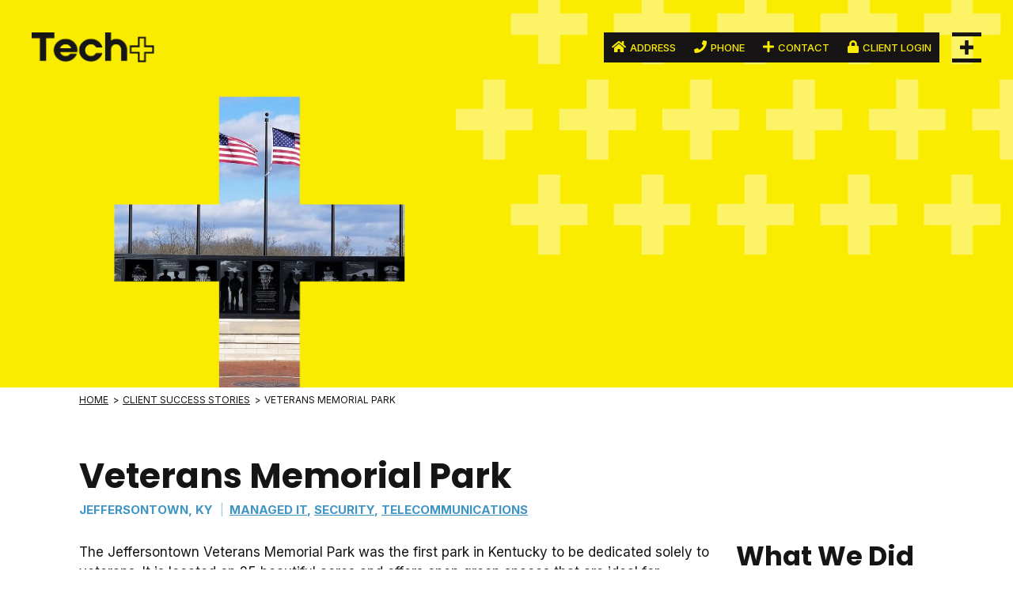

--- FILE ---
content_type: text/html; charset=UTF-8
request_url: https://www.technologyplusonline.com/case-studies/veterans-memorial-park/
body_size: 13684
content:
<!DOCTYPE html>
<html lang="en-US" class="no-js no-svg">
<head>
	<meta charset="UTF-8">
	<meta name="viewport" content="width=device-width, initial-scale=1">
	<link rel="profile" href="http://gmpg.org/xfn/11">
	<link rel="preconnect" href="https://fonts.googleapis.com">
	<link rel="preconnect" href="https://fonts.gstatic.com" crossorigin>
	<link href="https://fonts.googleapis.com/css2?family=Inter:wght@400;500;600;700;800&family=Poppins:ital,wght@0,300;0,400;0,500;0,600;0,700;0,800;1,700&display=swap" rel="stylesheet">

	<script>(function(html){html.className = html.className.replace(/\bno-js\b/,'js')})(document.documentElement);</script>
<meta name='robots' content='index, follow, max-image-preview:large, max-snippet:-1, max-video-preview:-1' />

	<!-- This site is optimized with the Yoast SEO plugin v26.7 - https://yoast.com/wordpress/plugins/seo/ -->
	<title>Veterans Memorial Park - Technology +</title>
	<link rel="canonical" href="https://www.technologyplusonline.com/case-studies/veterans-memorial-park/" />
	<meta property="og:locale" content="en_US" />
	<meta property="og:type" content="article" />
	<meta property="og:title" content="Veterans Memorial Park - Technology +" />
	<meta property="og:description" content="The Jeffersontown Veterans Memorial Park was the first park in Kentucky to be dedicated solely to veterans. It is located on 25 beautiful acres and offers open green spaces that are ideal for recreational activities. Since built the city has added multiple features in which to honor our veterans. The Veterans Memorial Plaza and Freedom Wall Monument is a 30,000..." />
	<meta property="og:url" content="https://www.technologyplusonline.com/case-studies/veterans-memorial-park/" />
	<meta property="og:site_name" content="Technology +" />
	<meta property="article:modified_time" content="2025-12-12T15:33:57+00:00" />
	<meta property="og:image" content="https://www.technologyplusonline.com/wp-content/uploads/2023/07/social.jpg" />
	<meta property="og:image:width" content="1200" />
	<meta property="og:image:height" content="630" />
	<meta property="og:image:type" content="image/jpeg" />
	<meta name="twitter:card" content="summary_large_image" />
	<meta name="twitter:label1" content="Est. reading time" />
	<meta name="twitter:data1" content="1 minute" />
	<script type="application/ld+json" class="yoast-schema-graph">{"@context":"https://schema.org","@graph":[{"@type":"WebPage","@id":"https://www.technologyplusonline.com/case-studies/veterans-memorial-park/","url":"https://www.technologyplusonline.com/case-studies/veterans-memorial-park/","name":"Veterans Memorial Park - Technology +","isPartOf":{"@id":"https://www.technologyplusonline.com/#website"},"datePublished":"2023-05-16T22:31:26+00:00","dateModified":"2025-12-12T15:33:57+00:00","breadcrumb":{"@id":"https://www.technologyplusonline.com/case-studies/veterans-memorial-park/#breadcrumb"},"inLanguage":"en-US","potentialAction":[{"@type":"ReadAction","target":["https://www.technologyplusonline.com/case-studies/veterans-memorial-park/"]}]},{"@type":"BreadcrumbList","@id":"https://www.technologyplusonline.com/case-studies/veterans-memorial-park/#breadcrumb","itemListElement":[{"@type":"ListItem","position":1,"name":"Home","item":"https://www.technologyplusonline.com/"},{"@type":"ListItem","position":2,"name":"Client Success Stories","item":"https://www.technologyplusonline.com/case-studies/"},{"@type":"ListItem","position":3,"name":"Veterans Memorial Park"}]},{"@type":"WebSite","@id":"https://www.technologyplusonline.com/#website","url":"https://www.technologyplusonline.com/","name":"Technology Plus","description":"Louisville&#039;s Geek Alternative","publisher":{"@id":"https://www.technologyplusonline.com/#organization"},"potentialAction":[{"@type":"SearchAction","target":{"@type":"EntryPoint","urlTemplate":"https://www.technologyplusonline.com/?s={search_term_string}"},"query-input":{"@type":"PropertyValueSpecification","valueRequired":true,"valueName":"search_term_string"}}],"inLanguage":"en-US"},{"@type":"Organization","@id":"https://www.technologyplusonline.com/#organization","name":"Technology Plus","url":"https://www.technologyplusonline.com/","logo":{"@type":"ImageObject","inLanguage":"en-US","@id":"https://www.technologyplusonline.com/#/schema/logo/image/","url":"https://www.technologyplusonline.com/wp-content/uploads/2025/08/Technology-Plus-Full-Logo-D_Black-Yellow.jpg","contentUrl":"https://www.technologyplusonline.com/wp-content/uploads/2025/08/Technology-Plus-Full-Logo-D_Black-Yellow.jpg","width":1500,"height":600,"caption":"Technology Plus"},"image":{"@id":"https://www.technologyplusonline.com/#/schema/logo/image/"}}]}</script>
	<!-- / Yoast SEO plugin. -->


<link rel='dns-prefetch' href='//static.addtoany.com' />
<link rel='dns-prefetch' href='//maps.googleapis.com' />
<link rel='dns-prefetch' href='//www.googletagmanager.com' />
<link rel="alternate" title="oEmbed (JSON)" type="application/json+oembed" href="https://www.technologyplusonline.com/wp-json/oembed/1.0/embed?url=https%3A%2F%2Fwww.technologyplusonline.com%2Fcase-studies%2Fveterans-memorial-park%2F" />
<link rel="alternate" title="oEmbed (XML)" type="text/xml+oembed" href="https://www.technologyplusonline.com/wp-json/oembed/1.0/embed?url=https%3A%2F%2Fwww.technologyplusonline.com%2Fcase-studies%2Fveterans-memorial-park%2F&#038;format=xml" />
<style id='wp-img-auto-sizes-contain-inline-css' type='text/css'>
img:is([sizes=auto i],[sizes^="auto," i]){contain-intrinsic-size:3000px 1500px}
/*# sourceURL=wp-img-auto-sizes-contain-inline-css */
</style>
<style id='wp-block-library-inline-css' type='text/css'>
:root{--wp-block-synced-color:#7a00df;--wp-block-synced-color--rgb:122,0,223;--wp-bound-block-color:var(--wp-block-synced-color);--wp-editor-canvas-background:#ddd;--wp-admin-theme-color:#007cba;--wp-admin-theme-color--rgb:0,124,186;--wp-admin-theme-color-darker-10:#006ba1;--wp-admin-theme-color-darker-10--rgb:0,107,160.5;--wp-admin-theme-color-darker-20:#005a87;--wp-admin-theme-color-darker-20--rgb:0,90,135;--wp-admin-border-width-focus:2px}@media (min-resolution:192dpi){:root{--wp-admin-border-width-focus:1.5px}}.wp-element-button{cursor:pointer}:root .has-very-light-gray-background-color{background-color:#eee}:root .has-very-dark-gray-background-color{background-color:#313131}:root .has-very-light-gray-color{color:#eee}:root .has-very-dark-gray-color{color:#313131}:root .has-vivid-green-cyan-to-vivid-cyan-blue-gradient-background{background:linear-gradient(135deg,#00d084,#0693e3)}:root .has-purple-crush-gradient-background{background:linear-gradient(135deg,#34e2e4,#4721fb 50%,#ab1dfe)}:root .has-hazy-dawn-gradient-background{background:linear-gradient(135deg,#faaca8,#dad0ec)}:root .has-subdued-olive-gradient-background{background:linear-gradient(135deg,#fafae1,#67a671)}:root .has-atomic-cream-gradient-background{background:linear-gradient(135deg,#fdd79a,#004a59)}:root .has-nightshade-gradient-background{background:linear-gradient(135deg,#330968,#31cdcf)}:root .has-midnight-gradient-background{background:linear-gradient(135deg,#020381,#2874fc)}:root{--wp--preset--font-size--normal:16px;--wp--preset--font-size--huge:42px}.has-regular-font-size{font-size:1em}.has-larger-font-size{font-size:2.625em}.has-normal-font-size{font-size:var(--wp--preset--font-size--normal)}.has-huge-font-size{font-size:var(--wp--preset--font-size--huge)}.has-text-align-center{text-align:center}.has-text-align-left{text-align:left}.has-text-align-right{text-align:right}.has-fit-text{white-space:nowrap!important}#end-resizable-editor-section{display:none}.aligncenter{clear:both}.items-justified-left{justify-content:flex-start}.items-justified-center{justify-content:center}.items-justified-right{justify-content:flex-end}.items-justified-space-between{justify-content:space-between}.screen-reader-text{border:0;clip-path:inset(50%);height:1px;margin:-1px;overflow:hidden;padding:0;position:absolute;width:1px;word-wrap:normal!important}.screen-reader-text:focus{background-color:#ddd;clip-path:none;color:#444;display:block;font-size:1em;height:auto;left:5px;line-height:normal;padding:15px 23px 14px;text-decoration:none;top:5px;width:auto;z-index:100000}html :where(.has-border-color){border-style:solid}html :where([style*=border-top-color]){border-top-style:solid}html :where([style*=border-right-color]){border-right-style:solid}html :where([style*=border-bottom-color]){border-bottom-style:solid}html :where([style*=border-left-color]){border-left-style:solid}html :where([style*=border-width]){border-style:solid}html :where([style*=border-top-width]){border-top-style:solid}html :where([style*=border-right-width]){border-right-style:solid}html :where([style*=border-bottom-width]){border-bottom-style:solid}html :where([style*=border-left-width]){border-left-style:solid}html :where(img[class*=wp-image-]){height:auto;max-width:100%}:where(figure){margin:0 0 1em}html :where(.is-position-sticky){--wp-admin--admin-bar--position-offset:var(--wp-admin--admin-bar--height,0px)}@media screen and (max-width:600px){html :where(.is-position-sticky){--wp-admin--admin-bar--position-offset:0px}}

/*# sourceURL=wp-block-library-inline-css */
</style><style id='wp-block-paragraph-inline-css' type='text/css'>
.is-small-text{font-size:.875em}.is-regular-text{font-size:1em}.is-large-text{font-size:2.25em}.is-larger-text{font-size:3em}.has-drop-cap:not(:focus):first-letter{float:left;font-size:8.4em;font-style:normal;font-weight:100;line-height:.68;margin:.05em .1em 0 0;text-transform:uppercase}body.rtl .has-drop-cap:not(:focus):first-letter{float:none;margin-left:.1em}p.has-drop-cap.has-background{overflow:hidden}:root :where(p.has-background){padding:1.25em 2.375em}:where(p.has-text-color:not(.has-link-color)) a{color:inherit}p.has-text-align-left[style*="writing-mode:vertical-lr"],p.has-text-align-right[style*="writing-mode:vertical-rl"]{rotate:180deg}
/*# sourceURL=https://www.technologyplusonline.com/wp-includes/blocks/paragraph/style.min.css */
</style>
<style id='wp-block-spacer-inline-css' type='text/css'>
.wp-block-spacer{clear:both}
/*# sourceURL=https://www.technologyplusonline.com/wp-includes/blocks/spacer/style.min.css */
</style>
<style id='global-styles-inline-css' type='text/css'>
:root{--wp--preset--aspect-ratio--square: 1;--wp--preset--aspect-ratio--4-3: 4/3;--wp--preset--aspect-ratio--3-4: 3/4;--wp--preset--aspect-ratio--3-2: 3/2;--wp--preset--aspect-ratio--2-3: 2/3;--wp--preset--aspect-ratio--16-9: 16/9;--wp--preset--aspect-ratio--9-16: 9/16;--wp--preset--color--black: #000000;--wp--preset--color--cyan-bluish-gray: #abb8c3;--wp--preset--color--white: #ffffff;--wp--preset--color--pale-pink: #f78da7;--wp--preset--color--vivid-red: #cf2e2e;--wp--preset--color--luminous-vivid-orange: #ff6900;--wp--preset--color--luminous-vivid-amber: #fcb900;--wp--preset--color--light-green-cyan: #7bdcb5;--wp--preset--color--vivid-green-cyan: #00d084;--wp--preset--color--pale-cyan-blue: #8ed1fc;--wp--preset--color--vivid-cyan-blue: #0693e3;--wp--preset--color--vivid-purple: #9b51e0;--wp--preset--gradient--vivid-cyan-blue-to-vivid-purple: linear-gradient(135deg,rgb(6,147,227) 0%,rgb(155,81,224) 100%);--wp--preset--gradient--light-green-cyan-to-vivid-green-cyan: linear-gradient(135deg,rgb(122,220,180) 0%,rgb(0,208,130) 100%);--wp--preset--gradient--luminous-vivid-amber-to-luminous-vivid-orange: linear-gradient(135deg,rgb(252,185,0) 0%,rgb(255,105,0) 100%);--wp--preset--gradient--luminous-vivid-orange-to-vivid-red: linear-gradient(135deg,rgb(255,105,0) 0%,rgb(207,46,46) 100%);--wp--preset--gradient--very-light-gray-to-cyan-bluish-gray: linear-gradient(135deg,rgb(238,238,238) 0%,rgb(169,184,195) 100%);--wp--preset--gradient--cool-to-warm-spectrum: linear-gradient(135deg,rgb(74,234,220) 0%,rgb(151,120,209) 20%,rgb(207,42,186) 40%,rgb(238,44,130) 60%,rgb(251,105,98) 80%,rgb(254,248,76) 100%);--wp--preset--gradient--blush-light-purple: linear-gradient(135deg,rgb(255,206,236) 0%,rgb(152,150,240) 100%);--wp--preset--gradient--blush-bordeaux: linear-gradient(135deg,rgb(254,205,165) 0%,rgb(254,45,45) 50%,rgb(107,0,62) 100%);--wp--preset--gradient--luminous-dusk: linear-gradient(135deg,rgb(255,203,112) 0%,rgb(199,81,192) 50%,rgb(65,88,208) 100%);--wp--preset--gradient--pale-ocean: linear-gradient(135deg,rgb(255,245,203) 0%,rgb(182,227,212) 50%,rgb(51,167,181) 100%);--wp--preset--gradient--electric-grass: linear-gradient(135deg,rgb(202,248,128) 0%,rgb(113,206,126) 100%);--wp--preset--gradient--midnight: linear-gradient(135deg,rgb(2,3,129) 0%,rgb(40,116,252) 100%);--wp--preset--font-size--small: 13px;--wp--preset--font-size--medium: 20px;--wp--preset--font-size--large: 36px;--wp--preset--font-size--x-large: 42px;--wp--preset--spacing--20: 0.44rem;--wp--preset--spacing--30: 0.67rem;--wp--preset--spacing--40: 1rem;--wp--preset--spacing--50: 1.5rem;--wp--preset--spacing--60: 2.25rem;--wp--preset--spacing--70: 3.38rem;--wp--preset--spacing--80: 5.06rem;--wp--preset--shadow--natural: 6px 6px 9px rgba(0, 0, 0, 0.2);--wp--preset--shadow--deep: 12px 12px 50px rgba(0, 0, 0, 0.4);--wp--preset--shadow--sharp: 6px 6px 0px rgba(0, 0, 0, 0.2);--wp--preset--shadow--outlined: 6px 6px 0px -3px rgb(255, 255, 255), 6px 6px rgb(0, 0, 0);--wp--preset--shadow--crisp: 6px 6px 0px rgb(0, 0, 0);}:where(.is-layout-flex){gap: 0.5em;}:where(.is-layout-grid){gap: 0.5em;}body .is-layout-flex{display: flex;}.is-layout-flex{flex-wrap: wrap;align-items: center;}.is-layout-flex > :is(*, div){margin: 0;}body .is-layout-grid{display: grid;}.is-layout-grid > :is(*, div){margin: 0;}:where(.wp-block-columns.is-layout-flex){gap: 2em;}:where(.wp-block-columns.is-layout-grid){gap: 2em;}:where(.wp-block-post-template.is-layout-flex){gap: 1.25em;}:where(.wp-block-post-template.is-layout-grid){gap: 1.25em;}.has-black-color{color: var(--wp--preset--color--black) !important;}.has-cyan-bluish-gray-color{color: var(--wp--preset--color--cyan-bluish-gray) !important;}.has-white-color{color: var(--wp--preset--color--white) !important;}.has-pale-pink-color{color: var(--wp--preset--color--pale-pink) !important;}.has-vivid-red-color{color: var(--wp--preset--color--vivid-red) !important;}.has-luminous-vivid-orange-color{color: var(--wp--preset--color--luminous-vivid-orange) !important;}.has-luminous-vivid-amber-color{color: var(--wp--preset--color--luminous-vivid-amber) !important;}.has-light-green-cyan-color{color: var(--wp--preset--color--light-green-cyan) !important;}.has-vivid-green-cyan-color{color: var(--wp--preset--color--vivid-green-cyan) !important;}.has-pale-cyan-blue-color{color: var(--wp--preset--color--pale-cyan-blue) !important;}.has-vivid-cyan-blue-color{color: var(--wp--preset--color--vivid-cyan-blue) !important;}.has-vivid-purple-color{color: var(--wp--preset--color--vivid-purple) !important;}.has-black-background-color{background-color: var(--wp--preset--color--black) !important;}.has-cyan-bluish-gray-background-color{background-color: var(--wp--preset--color--cyan-bluish-gray) !important;}.has-white-background-color{background-color: var(--wp--preset--color--white) !important;}.has-pale-pink-background-color{background-color: var(--wp--preset--color--pale-pink) !important;}.has-vivid-red-background-color{background-color: var(--wp--preset--color--vivid-red) !important;}.has-luminous-vivid-orange-background-color{background-color: var(--wp--preset--color--luminous-vivid-orange) !important;}.has-luminous-vivid-amber-background-color{background-color: var(--wp--preset--color--luminous-vivid-amber) !important;}.has-light-green-cyan-background-color{background-color: var(--wp--preset--color--light-green-cyan) !important;}.has-vivid-green-cyan-background-color{background-color: var(--wp--preset--color--vivid-green-cyan) !important;}.has-pale-cyan-blue-background-color{background-color: var(--wp--preset--color--pale-cyan-blue) !important;}.has-vivid-cyan-blue-background-color{background-color: var(--wp--preset--color--vivid-cyan-blue) !important;}.has-vivid-purple-background-color{background-color: var(--wp--preset--color--vivid-purple) !important;}.has-black-border-color{border-color: var(--wp--preset--color--black) !important;}.has-cyan-bluish-gray-border-color{border-color: var(--wp--preset--color--cyan-bluish-gray) !important;}.has-white-border-color{border-color: var(--wp--preset--color--white) !important;}.has-pale-pink-border-color{border-color: var(--wp--preset--color--pale-pink) !important;}.has-vivid-red-border-color{border-color: var(--wp--preset--color--vivid-red) !important;}.has-luminous-vivid-orange-border-color{border-color: var(--wp--preset--color--luminous-vivid-orange) !important;}.has-luminous-vivid-amber-border-color{border-color: var(--wp--preset--color--luminous-vivid-amber) !important;}.has-light-green-cyan-border-color{border-color: var(--wp--preset--color--light-green-cyan) !important;}.has-vivid-green-cyan-border-color{border-color: var(--wp--preset--color--vivid-green-cyan) !important;}.has-pale-cyan-blue-border-color{border-color: var(--wp--preset--color--pale-cyan-blue) !important;}.has-vivid-cyan-blue-border-color{border-color: var(--wp--preset--color--vivid-cyan-blue) !important;}.has-vivid-purple-border-color{border-color: var(--wp--preset--color--vivid-purple) !important;}.has-vivid-cyan-blue-to-vivid-purple-gradient-background{background: var(--wp--preset--gradient--vivid-cyan-blue-to-vivid-purple) !important;}.has-light-green-cyan-to-vivid-green-cyan-gradient-background{background: var(--wp--preset--gradient--light-green-cyan-to-vivid-green-cyan) !important;}.has-luminous-vivid-amber-to-luminous-vivid-orange-gradient-background{background: var(--wp--preset--gradient--luminous-vivid-amber-to-luminous-vivid-orange) !important;}.has-luminous-vivid-orange-to-vivid-red-gradient-background{background: var(--wp--preset--gradient--luminous-vivid-orange-to-vivid-red) !important;}.has-very-light-gray-to-cyan-bluish-gray-gradient-background{background: var(--wp--preset--gradient--very-light-gray-to-cyan-bluish-gray) !important;}.has-cool-to-warm-spectrum-gradient-background{background: var(--wp--preset--gradient--cool-to-warm-spectrum) !important;}.has-blush-light-purple-gradient-background{background: var(--wp--preset--gradient--blush-light-purple) !important;}.has-blush-bordeaux-gradient-background{background: var(--wp--preset--gradient--blush-bordeaux) !important;}.has-luminous-dusk-gradient-background{background: var(--wp--preset--gradient--luminous-dusk) !important;}.has-pale-ocean-gradient-background{background: var(--wp--preset--gradient--pale-ocean) !important;}.has-electric-grass-gradient-background{background: var(--wp--preset--gradient--electric-grass) !important;}.has-midnight-gradient-background{background: var(--wp--preset--gradient--midnight) !important;}.has-small-font-size{font-size: var(--wp--preset--font-size--small) !important;}.has-medium-font-size{font-size: var(--wp--preset--font-size--medium) !important;}.has-large-font-size{font-size: var(--wp--preset--font-size--large) !important;}.has-x-large-font-size{font-size: var(--wp--preset--font-size--x-large) !important;}
/*# sourceURL=global-styles-inline-css */
</style>

<style id='classic-theme-styles-inline-css' type='text/css'>
/*! This file is auto-generated */
.wp-block-button__link{color:#fff;background-color:#32373c;border-radius:9999px;box-shadow:none;text-decoration:none;padding:calc(.667em + 2px) calc(1.333em + 2px);font-size:1.125em}.wp-block-file__button{background:#32373c;color:#fff;text-decoration:none}
/*# sourceURL=/wp-includes/css/classic-themes.min.css */
</style>
<link rel='stylesheet' id='ctct_form_styles-css' href='https://www.technologyplusonline.com/wp-content/plugins/constant-contact-forms/assets/css/style.css?ver=2.15.2' type='text/css' media='all' />
<link rel='stylesheet' id='theme-css' href='https://www.technologyplusonline.com/wp-content/themes/makespace-child/style.css?ver=1733152483' type='text/css' media='all' />
<link rel='stylesheet' id='addtoany-css' href='https://www.technologyplusonline.com/wp-content/plugins/add-to-any/addtoany.min.css?ver=1.16' type='text/css' media='all' />
<script type="text/javascript" src="https://www.technologyplusonline.com/wp-includes/js/jquery/jquery.min.js?ver=3.7.1" id="jquery-core-js"></script>
<script type="text/javascript" src="https://www.technologyplusonline.com/wp-includes/js/jquery/jquery-migrate.min.js?ver=3.4.1" id="jquery-migrate-js"></script>
<script type="text/javascript" id="addtoany-core-js-before">
/* <![CDATA[ */
window.a2a_config=window.a2a_config||{};a2a_config.callbacks=[];a2a_config.overlays=[];a2a_config.templates={};

//# sourceURL=addtoany-core-js-before
/* ]]> */
</script>
<script type="text/javascript" defer src="https://static.addtoany.com/menu/page.js" id="addtoany-core-js"></script>
<script type="text/javascript" defer src="https://www.technologyplusonline.com/wp-content/plugins/add-to-any/addtoany.min.js?ver=1.1" id="addtoany-jquery-js"></script>
<script type="text/javascript" async defer src="https://maps.googleapis.com/maps/api/js?key=AIzaSyBZR5OLmeql0qi84lblZVDb4TDICCJzye8&amp;ver=6.9" id="google-maps-js"></script>
<script type="text/javascript" id="theme-js-extra">
/* <![CDATA[ */
var MSWObject = {"ajax_url":"https://www.technologyplusonline.com/wp-admin/admin-ajax.php","home_url":"https://www.technologyplusonline.com","show_dashboard_link":"0","site_url":"https://www.technologyplusonline.com","stylesheet_directory":"https://www.technologyplusonline.com/wp-content/themes/makespace-child","google_map_data":"[{\"location_name\":\"Our Office\",\"location_id\":223,\"location_url\":\"\",\"lat\":38.21336469999999962965375743806362152099609375,\"lng\":-85.570818199999990838477970100939273834228515625,\"street_address_line_1\":\"2200 Plantside Drive\",\"street_address_line_2\":\"\",\"city\":\"Louisville\",\"state_region\":\"KY\",\"zip_postal_code\":\"40299\",\"country\":\"\",\"infowindow_content\":\"\u003Cp\u003E2200 Plantside Drive\u003Cbr\u003ELouisville, KY 40299\u003C\\/p\u003E\u003Cp\u003E\u003Ca href=\\\"https:\\/\\/www.google.com\\/maps\\/dir\\/?api=1&destination=2200+Plantside+Drive%2C+Louisville%2C+KY+40299%2C+USA\\\" target=\\\"_blank\\\"\u003EDirections\u003C\\/a\u003E\u003C\\/p\u003E\"}]"};
//# sourceURL=theme-js-extra
/* ]]> */
</script>
<script type="text/javascript" src="https://www.technologyplusonline.com/wp-content/themes/makespace-child/scripts.min.js?ver=1715611385" id="theme-js"></script>

<!-- Google tag (gtag.js) snippet added by Site Kit -->
<!-- Google Analytics snippet added by Site Kit -->
<script type="text/javascript" src="https://www.googletagmanager.com/gtag/js?id=GT-MK5TLDDV" id="google_gtagjs-js" async></script>
<script type="text/javascript" id="google_gtagjs-js-after">
/* <![CDATA[ */
window.dataLayer = window.dataLayer || [];function gtag(){dataLayer.push(arguments);}
gtag("set","linker",{"domains":["www.technologyplusonline.com"]});
gtag("js", new Date());
gtag("set", "developer_id.dZTNiMT", true);
gtag("config", "GT-MK5TLDDV", {"googlesitekit_post_type":"case_studies_module"});
 window._googlesitekit = window._googlesitekit || {}; window._googlesitekit.throttledEvents = []; window._googlesitekit.gtagEvent = (name, data) => { var key = JSON.stringify( { name, data } ); if ( !! window._googlesitekit.throttledEvents[ key ] ) { return; } window._googlesitekit.throttledEvents[ key ] = true; setTimeout( () => { delete window._googlesitekit.throttledEvents[ key ]; }, 5 ); gtag( "event", name, { ...data, event_source: "site-kit" } ); }; 
//# sourceURL=google_gtagjs-js-after
/* ]]> */
</script>
<link rel="https://api.w.org/" href="https://www.technologyplusonline.com/wp-json/" /><meta name="generator" content="Site Kit by Google 1.168.0" /><script src="https://apis.google.com/js/platform.js?onload=MakespaceGSuiteLoginInit" async defer></script><link rel="icon" type="image/png" href="https://www.technologyplusonline.com/wp-content/uploads/2023/04/favicon.png">
<link rel="alternate" type="application/rss+xml" title="Technology + RSS Feed" href="https://www.technologyplusonline.com/feed/">
<script>
(function(i,s,o,g,r,a,m){i['GoogleAnalyticsObject']=r;i[r]=i[r]||function(){
(i[r].q=i[r].q||[]).push(arguments)},i[r].l=1*new Date();a=s.createElement(o),
m=s.getElementsByTagName(o)[0];a.async=1;a.src=g;m.parentNode.insertBefore(a,m)
})(window,document,'script','//www.google-analytics.com/analytics.js','ga');

ga('create', 'UA-46899122-1', 'technologyplusonline.com');
ga('send', 'pageview');

ga('create', 'UA-55373524-50', {'name': 'makespace'});
ga('makespace.send', 'pageview');
</script>

<!-- Google tag (gtag.js) --> <script async src="https://www.googletagmanager.com/gtag/js?id=AW-11265827905"></script> <script> window.dataLayer = window.dataLayer || []; function gtag(){dataLayer.push(arguments);} gtag('js', new Date()); gtag('config', 'AW-11265827905'); </script>
<link rel="icon" href="https://www.technologyplusonline.com/wp-content/uploads/2025/08/Technology-Plus-Full-Logo-D_Black-Yellow-300x300.jpg" sizes="32x32" />
<link rel="icon" href="https://www.technologyplusonline.com/wp-content/uploads/2025/08/Technology-Plus-Full-Logo-D_Black-Yellow-300x300.jpg" sizes="192x192" />
<link rel="apple-touch-icon" href="https://www.technologyplusonline.com/wp-content/uploads/2025/08/Technology-Plus-Full-Logo-D_Black-Yellow-300x300.jpg" />
<meta name="msapplication-TileImage" content="https://www.technologyplusonline.com/wp-content/uploads/2025/08/Technology-Plus-Full-Logo-D_Black-Yellow-300x300.jpg" />
</head>


<body class="wp-singular case_studies_module-template-default single single-case_studies_module postid-480 wp-custom-logo wp-theme-makespace-framework wp-child-theme-makespace-child ctct-makespace-framework makespace">
	<a class="visually-hidden skip-link" href="#MainContent">Skip to content</a>
	<a href="javascript:void(0)" class="nav-toggle" id="ocn-overlay"></a>
	<div id="ocn">
		<button name="Mobile navigation toggle" aria-pressed="false" class="nav-toggle" type="button" id="ocn-close" aria-labelledby="ocn-toggle-label">
			<span class="screen-reader-text" id="ocn-toggle-label">Close off canvas navigation</span>
			<svg viewBox="0 0 488 515" version="1.1" xmlns="http://www.w3.org/2000/svg" xmlns:xlink="http://www.w3.org/1999/xlink">
				<polygon points="175.856099 0 175.856099 189.355782 0 189.355782 0 324.627065 175.856099 324.627065 175.856099 514 311.127382 514 311.127382 324.627065 486.966327 324.627065 486.966327 189.355782 311.127382 189.355782 311.127382 0"></polygon>
			</svg>
		</button>

		<div id="ocn-scroll">

			<ul id="ocn-links">
				<li class="address">
					<a href="https://www.google.com/maps/dir/?api=1&destination=2200+Plantside+Drive%2C+Louisville%2C+KY+40299%2C+USA" target="blank"><i class="fas fa-home"></i><span>2200 Plantside Drive<br>Louisville, KY 40299<br></span></a>
				</li>
				<li class="phone">
					<a href="tel:5024991911"><i class="fas fa-phone"></i><span>502.499.1911</span></a>
				</li>
				<li class="clientlogin">
					<a href="" target="_blank"><i class="fas fa-lock"></i><span>Client Login</span></a>
				</li>
			</ul>

			<div id="ocn-inner">
				<nav id="ocn-nav-primary" class="menu-main-menu-container"><ul id="menu-main-menu" class="menu"><li id="menu-item-390" class="menu-item menu-item-type-custom menu-item-object-custom menu-item-has-children menu-item-390"><span class="ocn-link-wrap"><a href="#">Technology Services</a><button aria-pressed="false" name="Menu item dropdown toggle" class="ocn-sub-menu-button"></button></span>
<ul class="sub-menu">
	<li id="menu-item-287" class="menu-item menu-item-type-post_type menu-item-object-page menu-item-287"><span class="ocn-link-wrap"><a href="https://www.technologyplusonline.com/technology-services/managed-it/">Managed IT</a><button aria-pressed="false" name="Menu item dropdown toggle" class="ocn-sub-menu-button"></button></span></li>
	<li id="menu-item-286" class="menu-item menu-item-type-post_type menu-item-object-page menu-item-286"><span class="ocn-link-wrap"><a href="https://www.technologyplusonline.com/technology-services/security/">Security</a><button aria-pressed="false" name="Menu item dropdown toggle" class="ocn-sub-menu-button"></button></span></li>
	<li id="menu-item-285" class="menu-item menu-item-type-post_type menu-item-object-page menu-item-285"><span class="ocn-link-wrap"><a href="https://www.technologyplusonline.com/technology-services/structured-cabling/">Structured Cabling</a><button aria-pressed="false" name="Menu item dropdown toggle" class="ocn-sub-menu-button"></button></span></li>
	<li id="menu-item-284" class="menu-item menu-item-type-post_type menu-item-object-page menu-item-284"><span class="ocn-link-wrap"><a href="https://www.technologyplusonline.com/technology-services/telecommunications/">Telecommunications</a><button aria-pressed="false" name="Menu item dropdown toggle" class="ocn-sub-menu-button"></button></span></li>
</ul>
</li>
<li id="menu-item-257" class="menu-item menu-item-type-custom menu-item-object-custom menu-item-has-children menu-item-257"><span class="ocn-link-wrap"><a href="#">About Us</a><button aria-pressed="false" name="Menu item dropdown toggle" class="ocn-sub-menu-button"></button></span>
<ul class="sub-menu">
	<li id="menu-item-268" class="menu-item menu-item-type-post_type menu-item-object-page menu-item-268"><span class="ocn-link-wrap"><a href="https://www.technologyplusonline.com/our-story/">Our Story</a><button aria-pressed="false" name="Menu item dropdown toggle" class="ocn-sub-menu-button"></button></span></li>
	<li id="menu-item-264" class="menu-item menu-item-type-post_type_archive menu-item-object-staff_module menu-item-264"><span class="ocn-link-wrap"><a href="https://www.technologyplusonline.com/our-team/">The Tech+ Team</a><button aria-pressed="false" name="Menu item dropdown toggle" class="ocn-sub-menu-button"></button></span></li>
	<li id="menu-item-599" class="menu-item menu-item-type-post_type_archive menu-item-object-job menu-item-599"><span class="ocn-link-wrap"><a href="https://www.technologyplusonline.com/jobs/">Join The Tech+ Team</a><button aria-pressed="false" name="Menu item dropdown toggle" class="ocn-sub-menu-button"></button></span></li>
</ul>
</li>
<li id="menu-item-265" class="menu-item menu-item-type-post_type_archive menu-item-object-case_studies_module menu-item-265"><span class="ocn-link-wrap"><a href="https://www.technologyplusonline.com/case-studies/">Client Success Stories</a><button aria-pressed="false" name="Menu item dropdown toggle" class="ocn-sub-menu-button"></button></span></li>
<li id="menu-item-266" class="menu-item menu-item-type-custom menu-item-object-custom menu-item-has-children menu-item-266"><span class="ocn-link-wrap"><a href="#">Helpful Resources</a><button aria-pressed="false" name="Menu item dropdown toggle" class="ocn-sub-menu-button"></button></span>
<ul class="sub-menu">
	<li id="menu-item-269" class="menu-item menu-item-type-post_type menu-item-object-page current_page_parent menu-item-269"><span class="ocn-link-wrap"><a href="https://www.technologyplusonline.com/blog/">Tech+ Blog</a><button aria-pressed="false" name="Menu item dropdown toggle" class="ocn-sub-menu-button"></button></span></li>
	<li id="menu-item-267" class="menu-item menu-item-type-post_type menu-item-object-page menu-item-267"><span class="ocn-link-wrap"><a href="https://www.technologyplusonline.com/faq/">FAQ</a><button aria-pressed="false" name="Menu item dropdown toggle" class="ocn-sub-menu-button"></button></span></li>
	<li id="menu-item-856" class="menu-item menu-item-type-post_type menu-item-object-page menu-item-856"><span class="ocn-link-wrap"><a href="https://www.technologyplusonline.com/review-technology-plus/">Review Technology+</a><button aria-pressed="false" name="Menu item dropdown toggle" class="ocn-sub-menu-button"></button></span></li>
</ul>
</li>
<li id="menu-item-842" class="menu-item menu-item-type-post_type menu-item-object-page menu-item-842"><span class="ocn-link-wrap"><a href="https://www.technologyplusonline.com/contact/">Contact Us</a><button aria-pressed="false" name="Menu item dropdown toggle" class="ocn-sub-menu-button"></button></span></li>
</ul></nav>				<ul id="ocn-nav-more">
											<li class="clientlogin">
							<a href="#clientlogins-popup" class="no-scroll" data-action="client-login">Client Login</a>
						</li>
														</ul>
			</div>
		</div>
	</div>
	<header class="site-header" role="banner">
		<div class="inner">
			<div class="site-header-logo">
				<a href="https://www.technologyplusonline.com" title="Technology +" class="brand">
					<img src="https://www.technologyplusonline.com/wp-content/uploads/2023/04/Logo.png" alt="Technology +">
				</a>
			</div>
			<div class="site-header-menu">
				<ul class="header-links">
					<li class="address">
						<a href="https://www.technologyplusonline.com/contact#contact-page-container"><i class="fas fa-home"></i>Address</a>
						<div class="hover-content">
							<p>2200 Plantside Drive<br>Louisville, KY 40299<br></p>
							<p><a href="https://www.google.com/maps/dir/?api=1&destination=2200+Plantside+Drive%2C+Louisville%2C+KY+40299%2C+USA" target="blank">Directions</a></p>
						</div>
					</li>
					<li class="phone">
						<a href="https://www.technologyplusonline.com/contact#contact-page-container"><i class="fas fa-phone"></i>Phone</a>
						<div class="hover-content">
							<p><a href="tel:5024991911">502.499.1911</a></p>
						</div>
					</li>
					<li class="contact">
						<a href="https://www.technologyplusonline.com/contact#contact-page-container"><i class="fas fa-plus"></i>Contact</a>
					</li>
											<li class="clientlogin">
							<a href="#clientlogins-popup" class="no-scroll" data-action="client-login"><i class="fas fa-lock"></i>Client Login</a>
						</li>
									</ul>
								<button name="Mobile navigation toggle" aria-pressed="false" class="nav-toggle" type="button" id="nav-toggle" aria-labelledby="nav-toggle-label">
					<span class="screen-reader-text" id="nav-toggle-label">Open off canvas navigation</span>
					<svg viewBox="0 0 488 515" version="1.1" xmlns="http://www.w3.org/2000/svg" xmlns:xlink="http://www.w3.org/1999/xlink">
						<polygon points="175.856099 0 175.856099 189.355782 0 189.355782 0 324.627065 175.856099 324.627065 175.856099 514 311.127382 514 311.127382 324.627065 486.966327 324.627065 486.966327 189.355782 311.127382 189.355782 311.127382 0"></polygon>
					</svg>
				</button>
			</div>
		</div>
	</header>

	<div id="clientlogins-popup">
								<p><a href="https://technologyplus.myportallogin.com/" target="_blank" class="button yellow">
								<span class="title">Submit Work Ticket</span>
			</a></p>
								<p><a href="https://cwa-technologyplus1995.screenconnect.com/" target="_blank" class="button yellow">
								<span class="title">Remote Support</span>
			</a></p>
			</div>

	<div id="MainContent" class="wrapper" role="main">

					
	<style type="text/css">
		.msw-page-header .header-img .bg{
			background-image: url(https://www.technologyplusonline.com/wp-content/uploads/2023/05/freedom-wall-scaled-1.jpg);
		}
		@media (max-width: 1400px) {
			.msw-page-header .header-img .bg{
				background-image: url(https://www.technologyplusonline.com/wp-content/uploads/2023/05/freedom-wall-scaled-1-1400x727.jpg);
			}
		}
		@media (max-width: 768px) {
			.msw-page-header .header-img .bg{
				background-image: url(https://www.technologyplusonline.com/wp-content/uploads/2023/05/freedom-wall-scaled-1-768x399.jpg);
			}
		}
	</style>
<aside class="msw-page-header">
	<div class="header-img">
		<div class="bg"></div>
		<img src="https://www.technologyplusonline.com/wp-content/themes/makespace-child/assets/header-mask.png" alt="" class="header-mask">
	</div>
	<img src="https://www.technologyplusonline.com/wp-content/themes/makespace-child/assets/hero-pattern.png" alt="" class="header-pattern">
</aside>

<div id="breadcrumbs">
	<div class="container">
		<ul><li><a href="https://www.technologyplusonline.com/">Home</a></li>  <li><a href="https://www.technologyplusonline.com/case-studies/">Client Success Stories</a></li>  <li class="breadcrumb_last" aria-current="page">Veterans Memorial Park</li></ul>	</div>
</div>			<article class="post-480 case_studies_module type-case_studies_module status-publish hentry case_service-managed-it case_service-security case_service-telecommunications case_studies_module_industry-parks" id="case-study-480">
			
		<div class="container">
			<h1>Veterans Memorial Park</h1>

										<ul class="post-meta">
																<li>Jeffersontown, KY</li>
																<li><a href="https://www.technologyplusonline.com/case_service/managed-it/">Managed IT</a>, <a href="https://www.technologyplusonline.com/case_service/security/">Security</a>, <a href="https://www.technologyplusonline.com/case_service/telecommunications/">Telecommunications</a></li>
									</ul>
						<div class="case-content-main">
				<div class="wysiwyg">
										<p>The Jeffersontown Veterans Memorial Park was the first park in Kentucky to be dedicated solely to veterans. It is located on 25 beautiful acres and offers open green spaces that are ideal for recreational activities. Since built the city has added multiple features in which to honor our veterans. The Veterans Memorial Plaza and Freedom Wall Monument is a 30,000 square feet, 60 foot long wall composed of laser etched glass panels that represent the five U.S. military branches. This memorial was unveiled on Veterans Day in 2018.  This park also consists of playgrounds for children, pavilions for picnics and family gatherings as well as basketball courts and softball fields.  This park has something for everyone in the Jeffersontown community.</p>
<p>Jeffersontown Veterans Memorial Park<br />
10707 Taylorsville Road<br />
Jeffersontown, KY 40299<br />
(502) 267-8333</p>
<p><a href="https://www.jeffersontownky.com/Facilities/Facility/Details/10">www.jeffersontownky.com</a></p>
				</div>
													<div class="summary">
						<h2>What We Did</h2>
						<ul>
															<li><a href="https://www.technologyplusonline.com/technology-services/managed-it/">Managed IT</a></li>
															<li><a href="https://www.technologyplusonline.com/technology-services/security/">Security</a></li>
													</ul>
					</div>
							</div>
		</div>

		<div class="container">
							<section class="case-download">
											<h2 class="title">Download Case Study</h2>
										<a href="https://www.technologyplusonline.com/wp-content/uploads/2023/05/tech_print_casestudy_jtown-vets-memorial-park_8.5x11_1.0_proof.pdf" target="_blank" class="button">
						<i class="far fa-download"></i>
						Download					</a>
				</section>
					</div>

					<div class="case-rows">
									<div class="row">
						<div class="container">
							<div class="content">
																	<h2 class="title">The Problem</h2>
																<div class="wysiwyg"><p>With the park being a commonly used getaway for children, adults, and anyone who wants to venture the views and amenities of the park, the city understood the need for security &amp; seamless communications.  The park had experienced vandalism in the past and wanted a way to track any future abuse.  They also understood the need for dependable communications so that the community can be in touch with family &amp; first responders as the needs arise.</p>
</div>
							</div>
															<div class="gallery row-gallery-slider">
																			<div class="slide">
											<div class="inner">
												<img src="https://www.technologyplusonline.com/wp-content/uploads/2023/05/MicrosoftTeams-image-40-768x554.jpeg" alt="">
											</div>
										</div>
																			<div class="slide">
											<div class="inner">
												<img src="https://www.technologyplusonline.com/wp-content/uploads/2023/05/freedom-wall-scaled-1-768x399.jpg" alt="">
											</div>
										</div>
																	</div>
													</div>
					</div>
									<div class="row">
						<div class="container">
							<div class="content">
																	<h2 class="title">The Solution</h2>
																<div class="wysiwyg"><p>Technology Plus was able to design a Cisco powered WiFi network throughout the park that allows for public communications via Internet, email &amp; text.  This WiFi network also provided the infrastructure for 25 Avigilon security cameras to be spread across the park.  Utilizing both license plate cameras and overhead arial view cameras, we are able to track vehicles coming and going from the park as well as individuals throughout the park. Installation of the Avigilon camera system provides movement triggers, facial recognition, and the ability for remote monitoring at the nearby Police Headquarters.</p>
<p>Working with the City of Jeffersontown has always been a priority and honor as we get to take part in important measures such as these.</p>
</div>
							</div>
															<div class="gallery row-gallery-slider">
																			<div class="slide">
											<div class="inner">
												<img src="https://www.technologyplusonline.com/wp-content/uploads/2023/05/20181210_124220_resized-576x768.jpeg" alt="">
											</div>
										</div>
																			<div class="slide">
											<div class="inner">
												<img src="https://www.technologyplusonline.com/wp-content/uploads/2023/05/park-3-round-e1671114502600-768x261.jpeg" alt="">
											</div>
										</div>
																	</div>
													</div>
					</div>
							</div>
					
		<div class="container">
						
							<div class="case-services services-2">
											<section class="service">
							<svg class="plus" width="488px" height="515px" viewBox="0 0 488 515" version="1.1" xmlns="http://www.w3.org/2000/svg" xmlns:xlink="http://www.w3.org/1999/xlink">
								<polygon points="175.856099 0 175.856099 189.355782 0 189.355782 0 324.627065 175.856099 324.627065 175.856099 514 311.127382 514 311.127382 324.627065 486.966327 324.627065 486.966327 189.355782 311.127382 189.355782 311.127382 0"></polygon>
							</svg>
														<h2 class="title">Managed IT</h2>
							<div class="wysiwyg">
<p>At Technology+, we believe a well-designed and implemented IT solution should bring peace of mind to your business. Our certified team expertly crafts robust solutions tailored to your unique needs, employing the right hardware for your requirements. As your Managed IT Service Provider, we arm your servers, computers, firewalls, and network switches with protective measures, consistently updated via our 24×7 monitoring system.</p>



<p>We’re not only about implementing solutions, but also about ensuring they run smoothly. With our internal help desk, we’re ready to swiftly tackle any issues that might arise. As a managed IT customer of Technology Plus, you can confidently focus on your business, knowing we’re proactively monitoring your system, troubleshooting, and ensuring your devices receive necessary maintenance and security updates.</p>
</div>
															<a href="https://www.technologyplusonline.com/technology-services/managed-it/" class="button">Learn More</a>
													</section>
											<section class="service">
							<svg class="plus" width="488px" height="515px" viewBox="0 0 488 515" version="1.1" xmlns="http://www.w3.org/2000/svg" xmlns:xlink="http://www.w3.org/1999/xlink">
								<polygon points="175.856099 0 175.856099 189.355782 0 189.355782 0 324.627065 175.856099 324.627065 175.856099 514 311.127382 514 311.127382 324.627065 486.966327 324.627065 486.966327 189.355782 311.127382 189.355782 311.127382 0"></polygon>
							</svg>
														<h2 class="title">Security</h2>
							<div class="wysiwyg">
<div style="height:47px" aria-hidden="true" class="wp-block-spacer"></div>



<p>At Technology Plus, we design, install, and manage commercial security systems that keep Louisville businesses safe and connected. Our solutions combine Avigilon access control and video surveillance technology to give you complete visibility and control across single or multi-location facilities.</p>



<p>With AI-powered monitoring, real-time alerts, and cloud-based management, we deliver scalable systems that prevent unauthorized access, protect your assets, and integrate seamlessly with your IT infrastructure. From security camera upgrades to access control installations, Technology Plus is your trusted partner for enterprise-grade security solutions in Louisville, KY.</p>



<p></p>
</div>
															<a href="https://www.technologyplusonline.com/technology-services/security/" class="button">Learn More</a>
													</section>
									</div>
			
					</div>


				
		<div class="container">
			<footer class="single-pagination">
				<ul>
					<li class="item prev">
													<a title="Previous" href="https://www.technologyplusonline.com/case-studies/city-of-jeffersontown-council-chambers/">
								<i class="fas fa-angle-left"></i> Previous
							</a>
											</li>
					<li class="item all">
						<a title="All" href="https://www.technologyplusonline.com/case-studies/">All</a>
					</li>
					<li class="item next">
													<a title="Next" href="https://www.technologyplusonline.com/case-studies/rabbit-hole-distillery/">
								Next <i class="fas fa-angle-right"></i>
							</a>
											</li>
				</ul>
			</footer>

			<section class="home-section home-cta">
									<h2 class="section-title">Let Us Take Care of Your IT <br>So You Can Take Care of Running Your Business.</h2>
									
									<div class="cta-buttons">
						<ul>
																								<li class="scroll-animate-item">
										<div class="button-anim-wrap">
											<a href="https://technologyplusonline.com/contact/" target="" class="cta-button"><span>FREE Consultation</span></a>
										</div>
									</li>
																																<li class="scroll-animate-item">
										<div class="button-anim-wrap">
											<a href="https://technologyplusonline.com/contact/" target="" class="cta-button"><span>Get a Second Opinion</span></a>
										</div>
									</li>
																																<li class="scroll-animate-item">
										<div class="button-anim-wrap">
											<a href="https://technologyplusonline.com/contact/" target="" class="cta-button"><span>FREE Cyber Security Audit</span></a>
										</div>
									</li>
																					</ul>
					</div>
				
				<div class="cta">
											<h3 class="label">
							Tech Emergency:						</h3>
					
											<a href="https://technologyplusonline.com/contact/" target="" class="button">Contact Us Today</a>
									</div>
			</section>
		</div>
	</article>
		</div><!-- /.wrapper -->
							<a href="https://www.technologyplusonline.com/contact/#contact-page-container" class="sticky" target="">
				<span class="text">free consultation</span>
				<span class="plus">
					<svg width="488px" height="515px" viewBox="0 0 488 515" version="1.1" xmlns="http://www.w3.org/2000/svg" xmlns:xlink="http://www.w3.org/1999/xlink">
					    <polygon points="175.856099 0 175.856099 189.355782 0 189.355782 0 324.627065 175.856099 324.627065 175.856099 514 311.127382 514 311.127382 324.627065 486.966327 324.627065 486.966327 189.355782 311.127382 189.355782 311.127382 0"></polygon>
					</svg>
				</span>
			</a>
				<footer class="site-footer">
			<aside class="footer-social">
				<div class="container">
					<h3 class="title">Connect With Tech+</h3>
					<div class="wysiwyg"><p>Follow us on social for helpful industry tips &amp; tricks and to stay in the know.</p>
</div>

											<ul class="social">
																							<li>
									<a title="Facebook" href="https://www.facebook.com/TechnologyPlusGeekAlternative/" target="_blank">
										<span class="fab fa-facebook-f"></span>
									</a>
								</li>
																							<li>
									<a title="LinkedIn" href="https://www.linkedin.com/company/technology-plus---your-geek-alternative" target="_blank">
										<span class="fab fa-linkedin-in"></span>
									</a>
								</li>
													</ul>
									</div>
			</aside>
			<div class="container footer-lower">
				<div class="footer-logo">
					<img src="https://www.technologyplusonline.com/wp-content/uploads/2023/04/logo-full.png" alt="Technology +">
				</div>
				<div class="site-footer__menu">
					<p class="copyright" role="contentinfo">&copy;2026 Technology +  All rights reserved.</p>
					<nav id="footer-nav" class="menu-footer-links-container"><ul id="menu-footer-links" class="menu"><li id="menu-item-214" class="menu-item menu-item-type-post_type menu-item-object-page menu-item-214"><a href="https://www.technologyplusonline.com/site-map/">Site Map</a></li>
<li id="menu-item-215" class="menu-item menu-item-type-post_type menu-item-object-page menu-item-215"><a href="https://www.technologyplusonline.com/site-info/">Site Info</a></li>
<li id="menu-item-220" class="menu-item menu-item-type-post_type menu-item-object-page menu-item-privacy-policy menu-item-220"><a rel="privacy-policy" href="https://www.technologyplusonline.com/privacy-policy/">Privacy Policy</a></li>
<li id="menu-item-600" class="menu-item menu-item-type-post_type_archive menu-item-object-job menu-item-600"><a href="https://www.technologyplusonline.com/jobs/">Career Opportunities</a></li>
<li id="menu-item-222" class="menu-item menu-item-type-custom menu-item-object-custom menu-item-222"><a target="_blank" href="https://ww3.autotask.net/clientportal/Login.aspx?ci=301330&#038;accountid=0">Client Login</a></li>
<li id="menu-item-392" class="menu-item menu-item-type-custom menu-item-object-custom menu-item-392"><a href="https://technologyplusonline.com/contact/#contact-page-container">Contact</a></li>
</ul></nav>				</div>
			</div>
			<a href="https://www.makespaceweb.com" title="Louisville Web Design" target="_blank" id="makespace-bee" class="bee-color bee-flutter" rel="nofollow" >
				<span class="makespace-bee-group">
					<span class="makespace-bee-body">
						<svg xmlns="http://www.w3.org/2000/svg" width="42.9" height="81.1" viewBox="0 0 42.9 81.1" preserveAspectRatio="xMinYMin meet">
						<path class="makespace-bee-head makespace-orange" d="M7.2,32.2c-1.4,0-2.8-0.6-3.8-1.6S1.9,28.2,2,26.7c0.1-2,0.2-4.2,0.3-5.7l0.1-0.8c0.1-0.6,0.2-1.9,1.2-2.9	C4.5,16.4,17.7,6.4,21.5,6.4c3.8,0,17,10,17.9,10.9c1.1,1,1.2,2.3,1.3,2.9l0.1,0.8c0.1,1.5,0.2,3.8,0.3,5.7c0.1,1.4-0.4,2.8-1.4,3.9
							c-1,1-2.4,1.6-3.8,1.6H7.2z"/>
						<path class="makespace-bee-body-1 makespace-blue" d="M1.5,42.5v-5c0-2.9,2.4-5.2,5.3-5.2h29.4c2.9,0,5.2,2.3,5.3,5.2v5H1.5z"/>
						<path class="makespace-bee-body-2 makespace-red" d="M1.7,52.7L1.5,42.5h39.9l-0.1,10.2H1.7z"/>
						<path class="makespace-bee-body-3 makespace-green" d="M1.9,62.9L1.7,52.7h39.6l-0.2,10.2H1.9z"/>
						<path class="makespace-bee-body-4 makespace-purple" d="M20.6,78.5C18,77,4.8,69.4,3.2,67.9c-1.2-1.1-1.3-2.6-1.3-3.1V63l1.8-0.1h37.4L41,64.7c0,0.6-0.1,2.1-1.3,3.2
							C38.2,69.4,25,77,22.4,78.5L21.5,79L20.6,78.5z"/>
						<path class="makespace-bee-body-outline makespace-brown" d="M3.3,40.7v-3.3c0-1.9,1.6-3.4,3.5-3.4h29.4c1.9,0,3.5,1.6,3.5,3.5v3.2C39.7,40.7,3.3,40.7,3.3,40.7z M4,21.2l0.1-0.7
							c0-0.4,0-1.3,0.7-2C6.3,17.1,18.7,8.1,21.5,8.1s15.2,9,16.7,10.4c0.7,0.7,0.7,1.6,0.8,2l0.1,0.7c0.1,1.4,0.2,3.7,0.3,5.6
							c0.1,2-1.5,3.7-3.5,3.7H7.2c-2,0-3.6-1.7-3.5-3.7C3.8,24.9,3.9,22.7,4,21.2z M0,58.1l0.1,3.1v3.6c0.1,1.9,0.7,3.4,1.8,4.4
							c1.6,1.5,11.8,7.4,17.7,10.9l1.7,1l1.7-1c5.9-3.4,16.2-9.4,17.7-10.9c1.2-1.1,1.8-2.6,1.8-4.4l0.1-3.6V58c0,0,0.2-10.2,0.2-11.9
							s0.1-17.9,0.1-20.1s-0.5-6-0.5-6c-0.1-0.7-0.3-2.5-1.8-4c-0.1-0.1-3.6-2.9-7.7-5.7V5.7l3,2C36.8,8.3,38,8,38.6,7.1S39,4.9,38,4.3
							l-6.1-4c-0.6-0.4-1.4-0.4-2-0.1s-1.1,1-1.1,1.8v5.8C26,6,23.2,4.7,21.5,4.7S16.9,6.1,14,7.9V2c0-0.7-0.4-1.4-1.1-1.8
							c-0.6-0.3-1.4-0.3-2,0.1l-6.1,4C3.9,4.9,3.6,6.1,4.2,7.1C4.8,8,6,8.3,7,7.7l3-2v4.8c-3.9,2.7-7.3,5.4-7.6,5.6
							c-1.5,1.5-1.7,3.3-1.8,4c0,0-0.5,2.9-0.5,5.5S0,47.8,0,47.8L0,58.1z M38.6,66.6C37.1,68,21.5,77,21.5,77S5.9,68,4.4,66.6
							c-0.7-0.7-0.7-1.6-0.7-2h35.6C39.3,65,39.3,66,38.6,66.6z M39.4,61.2H3.6l-0.1-6.7h36C39.5,54.5,39.4,61.2,39.4,61.2z M39.6,50.9
							H3.4l-0.1-6.7h36.3V50.9z"/>
						</svg>
					</span>
					<span class="makespace-bee-wing wing-left">
						<svg xmlns="http://www.w3.org/2000/svg" width="33.1" height="45.1" viewBox="0 0 33.1 45.1" preserveAspectRatio="xMinYMin meet">
							<path class="makespace-orange wing-fill" d="M31,28.2c0,8.6-7.1,14.7-14.7,14.7c-2.7,0-5.3-0.8-7.9-2.3c-0.1,0-0.1-0.1-0.2-0.1c-8.4-5.4-8.5-17.7-0.1-23.2
								C16,12.1,24.8,6.5,31,3.2C31,3.2,31,28.2,31,28.2z"/>
							<path class="makespace-brown wing-outline"  d="M29.9,28.3c0,7.8-6.4,13.3-13.3,13.3c-2.4,0-4.8-0.7-7.1-2.1c-0.1,0-0.1-0.1-0.2-0.1c-7.6-4.9-7.7-16-0.1-20.9
								c7.1-4.7,15.1-9.8,20.7-12.8C29.9,5.7,29.9,28.3,29.9,28.3z M28.2,2.5c-4.8,2.6-12,7-21.2,13.1C2.6,18.6,0,23.7,0,29.1
								c0,5.4,2.8,10.4,7.4,13.3l0.2,0.1c2.7,1.7,5.8,2.6,9,2.6h0.1c8.8,0,16.5-6,16.5-16C33.1,29.2,33,0,33,0L28.2,2.5z"/>
						</svg>
					</span>
					<span class="makespace-bee-wing wing-right">
						<svg xmlns="http://www.w3.org/2000/svg" width="33.1" height="45.1" viewBox="0 0 33.1 45.1" preserveAspectRatio="xMinYMin meet">
							<path class="makespace-orange wing-fill"  d="M23.8,16.1c7.3,4.6,8.7,13.9,4.6,20.3c-1.4,2.3-3.5,4.1-6.2,5.4c-0.1,0.1-0.2,0-0.2,0.1
								c-9.1,4.2-19.5-2.2-19.7-12.3c-0.2-9.4-0.3-19.9,0.2-27C2.6,2.8,23.8,16.1,23.8,16.1z"/>
							<path class="makespace-brown wing-outline"  d="M3.2,5.7c5.6,3,13.6,8.1,20.7,12.8c7.6,4.9,7.5,16-0.1,20.9c-0.1,0-0.1,0.1-0.2,0.1c-2.3,1.4-4.7,2.1-7.1,2.1
								c-6.9,0-13.3-5.5-13.3-13.3C3.2,28.3,3.2,5.7,3.2,5.7z M0.1,0C0.1,0,0,29.2,0,29.2c0,10,7.6,16,16.5,16h0.1c3.2,0,6.3-0.9,9-2.6
								l0.2-0.1c4.6-2.9,7.4-7.9,7.4-13.3s-2.6-10.5-7.1-13.5C16.9,9.5,9.7,5.1,4.9,2.5L0.1,0z"/>
						</svg>
					</span>
				</span>
			</a>
		</footer>
		<script type="speculationrules">
{"prefetch":[{"source":"document","where":{"and":[{"href_matches":"/*"},{"not":{"href_matches":["/wp-*.php","/wp-admin/*","/wp-content/uploads/*","/wp-content/*","/wp-content/plugins/*","/wp-content/themes/makespace-child/*","/wp-content/themes/makespace-framework/*","/*\\?(.+)"]}},{"not":{"selector_matches":"a[rel~=\"nofollow\"]"}},{"not":{"selector_matches":".no-prefetch, .no-prefetch a"}}]},"eagerness":"conservative"}]}
</script>
<script type="text/javascript" src="https://www.technologyplusonline.com/wp-content/plugins/constant-contact-forms/assets/js/ctct-plugin-frontend.min.js?ver=2.15.2" id="ctct_frontend_forms-js"></script>
	</body>
</html>


--- FILE ---
content_type: text/css
request_url: https://www.technologyplusonline.com/wp-content/themes/makespace-child/style.css?ver=1733152483
body_size: 50504
content:
/*!----------------------------------------------------------------------------------------------------
 * Theme Name: Makespace Theme
 * Description: Just another custom WordPress theme by the fine folks at Makespace!
 * Author: Makespace
 * Author URI: https://www.makespaceweb.com
 * Version: 2.0.0
 * Template: makespace-framework
-----------------------------------------------------------------------------------------------------*/.mfp-bg{top:0;left:0;width:100%;height:100%;z-index:1042;overflow:hidden;position:fixed;background:#0b0b0b;opacity:.8}.mfp-wrap{top:0;left:0;width:100%;height:100%;z-index:1043;position:fixed;outline:none !important;-webkit-backface-visibility:hidden}.mfp-container{text-align:center;position:absolute;width:100%;height:100%;left:0;top:0;padding:0 8px;-webkit-box-sizing:border-box;box-sizing:border-box}.mfp-container:before{content:"";display:inline-block;height:100%;vertical-align:middle}.mfp-align-top .mfp-container:before{display:none}.mfp-content{position:relative;display:inline-block;vertical-align:middle;margin:0 auto;text-align:left;z-index:1045}.mfp-inline-holder .mfp-content,.mfp-ajax-holder .mfp-content{width:100%;cursor:auto}.mfp-ajax-cur{cursor:progress}.mfp-zoom-out-cur,.mfp-zoom-out-cur .mfp-image-holder .mfp-close{cursor:-webkit-zoom-out;cursor:zoom-out}.mfp-zoom{cursor:pointer;cursor:-webkit-zoom-in;cursor:zoom-in}.mfp-auto-cursor .mfp-content{cursor:auto}.mfp-close,.mfp-arrow,.mfp-preloader,.mfp-counter{-webkit-user-select:none;-moz-user-select:none;-ms-user-select:none;user-select:none}.mfp-loading.mfp-figure{display:none}.mfp-hide{display:none !important}.mfp-preloader{color:#ccc;position:absolute;top:50%;width:auto;text-align:center;margin-top:-0.8em;left:8px;right:8px;z-index:1044}.mfp-preloader a{color:#ccc}.mfp-preloader a:hover{color:#fff}.mfp-s-ready .mfp-preloader{display:none}.mfp-s-error .mfp-content{display:none}button.mfp-close,button.mfp-arrow{overflow:visible;cursor:pointer;background:rgba(0,0,0,0);border:0;-webkit-appearance:none;display:block;outline:none;padding:0;z-index:1046;-webkit-box-shadow:none;box-shadow:none;-ms-touch-action:manipulation;touch-action:manipulation}button::-moz-focus-inner{padding:0;border:0}.mfp-close{width:44px;height:44px;line-height:44px;position:absolute;right:0;top:0;text-decoration:none;text-align:center;opacity:.65;padding:0 0 18px 10px;color:#fff;font-style:normal;font-size:28px;font-family:Arial,Baskerville,monospace}.mfp-close:hover,.mfp-close:focus{opacity:1}.mfp-close:active{top:1px}.mfp-close-btn-in .mfp-close{color:#333}.mfp-image-holder .mfp-close,.mfp-iframe-holder .mfp-close{color:#fff;right:-6px;text-align:right;padding-right:6px;width:100%}.mfp-counter{position:absolute;top:0;right:0;color:#ccc;font-size:12px;line-height:18px;white-space:nowrap}.mfp-arrow{position:absolute;opacity:.65;margin:0;top:50%;margin-top:-55px;padding:0;width:90px;height:110px;-webkit-tap-highlight-color:rgba(0,0,0,0)}.mfp-arrow:active{margin-top:-54px}.mfp-arrow:hover,.mfp-arrow:focus{opacity:1}.mfp-arrow:before,.mfp-arrow:after{content:"";display:block;width:0;height:0;position:absolute;left:0;top:0;margin-top:35px;margin-left:35px;border:medium inset rgba(0,0,0,0)}.mfp-arrow:after{border-top-width:13px;border-bottom-width:13px;top:8px}.mfp-arrow:before{border-top-width:21px;border-bottom-width:21px;opacity:.7}.mfp-arrow-left{left:0}.mfp-arrow-left:after{border-right:17px solid #fff;margin-left:31px}.mfp-arrow-left:before{margin-left:25px;border-right:27px solid #3f3f3f}.mfp-arrow-right{right:0}.mfp-arrow-right:after{border-left:17px solid #fff;margin-left:39px}.mfp-arrow-right:before{border-left:27px solid #3f3f3f}.mfp-iframe-holder{padding-top:40px;padding-bottom:40px}.mfp-iframe-holder .mfp-content{line-height:0;width:100%;max-width:900px}.mfp-iframe-holder .mfp-close{top:-40px}.mfp-iframe-scaler{width:100%;height:0;overflow:hidden;padding-top:56.25%}.mfp-iframe-scaler iframe{position:absolute;display:block;top:0;left:0;width:100%;height:100%;-webkit-box-shadow:0 0 8px rgba(0,0,0,.6);box-shadow:0 0 8px rgba(0,0,0,.6);background:#000}img.mfp-img{width:auto;max-width:100%;height:auto;display:block;line-height:0;-webkit-box-sizing:border-box;box-sizing:border-box;padding:40px 0 40px;margin:0 auto}.mfp-figure{line-height:0}.mfp-figure:after{content:"";position:absolute;left:0;top:40px;bottom:40px;display:block;right:0;width:auto;height:auto;z-index:-1;-webkit-box-shadow:0 0 8px rgba(0,0,0,.6);box-shadow:0 0 8px rgba(0,0,0,.6);background:#444}.mfp-figure small{color:#bdbdbd;display:block;font-size:12px;line-height:14px}.mfp-figure figure{margin:0}.mfp-bottom-bar{margin-top:-36px;position:absolute;top:100%;left:0;width:100%;cursor:auto}.mfp-title{text-align:left;line-height:18px;color:#f3f3f3;word-wrap:break-word;padding-right:36px}.mfp-image-holder .mfp-content{max-width:100%}.mfp-gallery .mfp-image-holder .mfp-figure{cursor:pointer}@media screen and (max-width: 800px)and (orientation: landscape),screen and (max-height: 300px){.mfp-img-mobile .mfp-image-holder{padding-left:0;padding-right:0}.mfp-img-mobile img.mfp-img{padding:0}.mfp-img-mobile .mfp-figure:after{top:0;bottom:0}.mfp-img-mobile .mfp-figure small{display:inline;margin-left:5px}.mfp-img-mobile .mfp-bottom-bar{background:rgba(0,0,0,.6);bottom:0;margin:0;top:auto;padding:3px 5px;position:fixed;-webkit-box-sizing:border-box;box-sizing:border-box}.mfp-img-mobile .mfp-bottom-bar:empty{padding:0}.mfp-img-mobile .mfp-counter{right:5px;top:3px}.mfp-img-mobile .mfp-close{top:0;right:0;width:35px;height:35px;line-height:35px;background:rgba(0,0,0,.6);position:fixed;text-align:center;padding:0}}@media all and (max-width: 900px){.mfp-arrow{-webkit-transform:scale(0.75);transform:scale(0.75)}.mfp-arrow-left{-webkit-transform-origin:0;transform-origin:0}.mfp-arrow-right{-webkit-transform-origin:100%;transform-origin:100%}.mfp-container{padding-left:6px;padding-right:6px}}/*! normalize-scss | MIT/GPLv2 License | bit.ly/normalize-scss */html{line-height:1.15;-ms-text-size-adjust:100%;-webkit-text-size-adjust:100%}body{margin:0}article,aside,footer,header,nav,section{display:block}h1{font-size:2em;margin:.67em 0}figcaption,figure{display:block}figure{margin:1em 40px}hr{-webkit-box-sizing:content-box;box-sizing:content-box;height:0;overflow:visible}main{display:block}pre{font-family:monospace,monospace;font-size:1em}a{background-color:rgba(0,0,0,0);-webkit-text-decoration-skip:objects}abbr[title]{border-bottom:none;text-decoration:underline;-webkit-text-decoration:underline dotted;text-decoration:underline dotted}b,strong{font-weight:inherit}b,strong{font-weight:bolder}code,kbd,samp{font-family:monospace,monospace;font-size:1em}dfn{font-style:italic}mark{background-color:#ff0;color:#000}small{font-size:80%}sub,sup{font-size:75%;line-height:0;position:relative;vertical-align:baseline}sub{bottom:-0.25em}sup{top:-0.5em}audio,video{display:inline-block}audio:not([controls]){display:none;height:0}img{border-style:none}svg:not(:root){overflow:hidden}button,input,optgroup,select,textarea{font-family:sans-serif;font-size:100%;line-height:1.15;margin:0}button{overflow:visible}button,select{text-transform:none}button,html [type=button],[type=reset],[type=submit]{-webkit-appearance:button}button::-moz-focus-inner,[type=button]::-moz-focus-inner,[type=reset]::-moz-focus-inner,[type=submit]::-moz-focus-inner{border-style:none;padding:0}button:-moz-focusring,[type=button]:-moz-focusring,[type=reset]:-moz-focusring,[type=submit]:-moz-focusring{outline:1px dotted ButtonText}input{overflow:visible}[type=checkbox],[type=radio]{-webkit-box-sizing:border-box;box-sizing:border-box;padding:0}[type=number]::-webkit-inner-spin-button,[type=number]::-webkit-outer-spin-button{height:auto}[type=search]{-webkit-appearance:textfield;outline-offset:-2px}[type=search]::-webkit-search-cancel-button,[type=search]::-webkit-search-decoration{-webkit-appearance:none}::-webkit-file-upload-button{-webkit-appearance:button;font:inherit}fieldset{padding:.35em .75em .625em}legend{-webkit-box-sizing:border-box;box-sizing:border-box;display:table;max-width:100%;padding:0;color:inherit;white-space:normal}progress{display:inline-block;vertical-align:baseline}textarea{overflow:auto}details{display:block}summary{display:list-item}menu{display:block}canvas{display:inline-block}template{display:none}[hidden]{display:none}.slick-slider{position:relative;display:block;-webkit-box-sizing:border-box;box-sizing:border-box;-webkit-touch-callout:none;-webkit-user-select:none;-moz-user-select:none;-ms-user-select:none;user-select:none;-ms-touch-action:pan-y;touch-action:pan-y;-webkit-tap-highlight-color:rgba(0,0,0,0)}.slick-list{position:relative;overflow:hidden;display:block;margin:0;padding:0}.slick-list:focus{outline:none}.slick-list.dragging{cursor:pointer;cursor:hand}.slick-slider .slick-track,.slick-slider .slick-list{-webkit-transform:translate3d(0, 0, 0);transform:translate3d(0, 0, 0)}.slick-track{position:relative;left:0;top:0;display:block;margin-left:auto;margin-right:auto}.slick-track:before,.slick-track:after{content:"";display:table}.slick-track:after{clear:both}.slick-loading .slick-track{visibility:hidden}.slick-slide{float:left;height:100%;min-height:1px;display:none}[dir=rtl] .slick-slide{float:right}.slick-slide img{display:block}.slick-slide.slick-loading img{display:none}.slick-slide.dragging img{pointer-events:none}.slick-initialized .slick-slide{display:block}.slick-loading .slick-slide{visibility:hidden}.slick-vertical .slick-slide{display:block;height:auto;border:1px solid rgba(0,0,0,0)}.slick-arrow.slick-hidden{display:none}/*!
 * Font Awesome Pro 5.15.2 by @fontawesome - https://fontawesome.com
 * License - https://fontawesome.com/license (Commercial License)
 */.fa,.fas,.far,.fal,.fad,.fab{-moz-osx-font-smoothing:grayscale;-webkit-font-smoothing:antialiased;display:inline-block;font-style:normal;font-variant:normal;text-rendering:auto;line-height:1}.fa-lg{font-size:1.3333333333em;line-height:.75em;vertical-align:-0.0667em}.fa-xs{font-size:.75em}.fa-sm{font-size:.875em}.fa-1x{font-size:1em}.fa-2x{font-size:2em}.fa-3x{font-size:3em}.fa-4x{font-size:4em}.fa-5x{font-size:5em}.fa-6x{font-size:6em}.fa-7x{font-size:7em}.fa-8x{font-size:8em}.fa-9x{font-size:9em}.fa-10x{font-size:10em}.fa-fw{text-align:center;width:1.25em}.fa-ul{list-style-type:none;margin-left:2.5em;padding-left:0}.fa-ul>li{position:relative}.fa-li{left:-2em;position:absolute;text-align:center;width:2em;line-height:inherit}.fa-border{border:solid .08em #eee;border-radius:.1em;padding:.2em .25em .15em}.fa-pull-left{float:left}.fa-pull-right{float:right}.fa.fa-pull-left,.fas.fa-pull-left,.far.fa-pull-left,.fal.fa-pull-left,.fab.fa-pull-left{margin-right:.3em}.fa.fa-pull-right,.fas.fa-pull-right,.far.fa-pull-right,.fal.fa-pull-right,.fab.fa-pull-right{margin-left:.3em}.fa-spin{-webkit-animation:fa-spin 2s infinite linear;animation:fa-spin 2s infinite linear}.fa-pulse{-webkit-animation:fa-spin 1s infinite steps(8);animation:fa-spin 1s infinite steps(8)}@-webkit-keyframes fa-spin{0%{-webkit-transform:rotate(0deg);transform:rotate(0deg)}100%{-webkit-transform:rotate(360deg);transform:rotate(360deg)}}@keyframes fa-spin{0%{-webkit-transform:rotate(0deg);transform:rotate(0deg)}100%{-webkit-transform:rotate(360deg);transform:rotate(360deg)}}.fa-rotate-90{-ms-filter:"progid:DXImageTransform.Microsoft.BasicImage(rotation=1)";-webkit-transform:rotate(90deg);transform:rotate(90deg)}.fa-rotate-180{-ms-filter:"progid:DXImageTransform.Microsoft.BasicImage(rotation=2)";-webkit-transform:rotate(180deg);transform:rotate(180deg)}.fa-rotate-270{-ms-filter:"progid:DXImageTransform.Microsoft.BasicImage(rotation=3)";-webkit-transform:rotate(270deg);transform:rotate(270deg)}.fa-flip-horizontal{-ms-filter:"progid:DXImageTransform.Microsoft.BasicImage(rotation=0, mirror=1)";-webkit-transform:scale(-1, 1);transform:scale(-1, 1)}.fa-flip-vertical{-ms-filter:"progid:DXImageTransform.Microsoft.BasicImage(rotation=2, mirror=1)";-webkit-transform:scale(1, -1);transform:scale(1, -1)}.fa-flip-both,.fa-flip-horizontal.fa-flip-vertical{-ms-filter:"progid:DXImageTransform.Microsoft.BasicImage(rotation=2, mirror=1)";-webkit-transform:scale(-1, -1);transform:scale(-1, -1)}:root .fa-rotate-90,:root .fa-rotate-180,:root .fa-rotate-270,:root .fa-flip-horizontal,:root .fa-flip-vertical,:root .fa-flip-both{-webkit-filter:none;filter:none}.fa-stack{display:inline-block;height:2em;line-height:2em;position:relative;vertical-align:middle;width:2.5em}.fa-stack-1x,.fa-stack-2x{left:0;position:absolute;text-align:center;width:100%}.fa-stack-1x{line-height:inherit}.fa-stack-2x{font-size:2em}.fa-inverse{color:#fff}.fa-500px:before{content:""}.fa-abacus:before{content:""}.fa-accessible-icon:before{content:""}.fa-accusoft:before{content:""}.fa-acorn:before{content:""}.fa-acquisitions-incorporated:before{content:""}.fa-ad:before{content:""}.fa-address-book:before{content:""}.fa-address-card:before{content:""}.fa-adjust:before{content:""}.fa-adn:before{content:""}.fa-adversal:before{content:""}.fa-affiliatetheme:before{content:""}.fa-air-conditioner:before{content:""}.fa-air-freshener:before{content:""}.fa-airbnb:before{content:""}.fa-alarm-clock:before{content:""}.fa-alarm-exclamation:before{content:""}.fa-alarm-plus:before{content:""}.fa-alarm-snooze:before{content:""}.fa-album:before{content:""}.fa-album-collection:before{content:""}.fa-algolia:before{content:""}.fa-alicorn:before{content:""}.fa-alien:before{content:""}.fa-alien-monster:before{content:""}.fa-align-center:before{content:""}.fa-align-justify:before{content:""}.fa-align-left:before{content:""}.fa-align-right:before{content:""}.fa-align-slash:before{content:""}.fa-alipay:before{content:""}.fa-allergies:before{content:""}.fa-amazon:before{content:""}.fa-amazon-pay:before{content:""}.fa-ambulance:before{content:""}.fa-american-sign-language-interpreting:before{content:""}.fa-amilia:before{content:""}.fa-amp-guitar:before{content:""}.fa-analytics:before{content:""}.fa-anchor:before{content:""}.fa-android:before{content:""}.fa-angel:before{content:""}.fa-angellist:before{content:""}.fa-angle-double-down:before{content:""}.fa-angle-double-left:before{content:""}.fa-angle-double-right:before{content:""}.fa-angle-double-up:before{content:""}.fa-angle-down:before{content:""}.fa-angle-left:before{content:""}.fa-angle-right:before{content:""}.fa-angle-up:before{content:""}.fa-angry:before{content:""}.fa-angrycreative:before{content:""}.fa-angular:before{content:""}.fa-ankh:before{content:""}.fa-app-store:before{content:""}.fa-app-store-ios:before{content:""}.fa-apper:before{content:""}.fa-apple:before{content:""}.fa-apple-alt:before{content:""}.fa-apple-crate:before{content:""}.fa-apple-pay:before{content:""}.fa-archive:before{content:""}.fa-archway:before{content:""}.fa-arrow-alt-circle-down:before{content:""}.fa-arrow-alt-circle-left:before{content:""}.fa-arrow-alt-circle-right:before{content:""}.fa-arrow-alt-circle-up:before{content:""}.fa-arrow-alt-down:before{content:""}.fa-arrow-alt-from-bottom:before{content:""}.fa-arrow-alt-from-left:before{content:""}.fa-arrow-alt-from-right:before{content:""}.fa-arrow-alt-from-top:before{content:""}.fa-arrow-alt-left:before{content:""}.fa-arrow-alt-right:before{content:""}.fa-arrow-alt-square-down:before{content:""}.fa-arrow-alt-square-left:before{content:""}.fa-arrow-alt-square-right:before{content:""}.fa-arrow-alt-square-up:before{content:""}.fa-arrow-alt-to-bottom:before{content:""}.fa-arrow-alt-to-left:before{content:""}.fa-arrow-alt-to-right:before{content:""}.fa-arrow-alt-to-top:before{content:""}.fa-arrow-alt-up:before{content:""}.fa-arrow-circle-down:before{content:""}.fa-arrow-circle-left:before{content:""}.fa-arrow-circle-right:before{content:""}.fa-arrow-circle-up:before{content:""}.fa-arrow-down:before{content:""}.fa-arrow-from-bottom:before{content:""}.fa-arrow-from-left:before{content:""}.fa-arrow-from-right:before{content:""}.fa-arrow-from-top:before{content:""}.fa-arrow-left:before{content:""}.fa-arrow-right:before{content:""}.fa-arrow-square-down:before{content:""}.fa-arrow-square-left:before{content:""}.fa-arrow-square-right:before{content:""}.fa-arrow-square-up:before{content:""}.fa-arrow-to-bottom:before{content:""}.fa-arrow-to-left:before{content:""}.fa-arrow-to-right:before{content:""}.fa-arrow-to-top:before{content:""}.fa-arrow-up:before{content:""}.fa-arrows:before{content:""}.fa-arrows-alt:before{content:""}.fa-arrows-alt-h:before{content:""}.fa-arrows-alt-v:before{content:""}.fa-arrows-h:before{content:""}.fa-arrows-v:before{content:""}.fa-artstation:before{content:""}.fa-assistive-listening-systems:before{content:""}.fa-asterisk:before{content:""}.fa-asymmetrik:before{content:""}.fa-at:before{content:""}.fa-atlas:before{content:""}.fa-atlassian:before{content:""}.fa-atom:before{content:""}.fa-atom-alt:before{content:""}.fa-audible:before{content:""}.fa-audio-description:before{content:""}.fa-autoprefixer:before{content:""}.fa-avianex:before{content:""}.fa-aviato:before{content:""}.fa-award:before{content:""}.fa-aws:before{content:""}.fa-axe:before{content:""}.fa-axe-battle:before{content:""}.fa-baby:before{content:""}.fa-baby-carriage:before{content:""}.fa-backpack:before{content:""}.fa-backspace:before{content:""}.fa-backward:before{content:""}.fa-bacon:before{content:""}.fa-bacteria:before{content:""}.fa-bacterium:before{content:""}.fa-badge:before{content:""}.fa-badge-check:before{content:""}.fa-badge-dollar:before{content:""}.fa-badge-percent:before{content:""}.fa-badge-sheriff:before{content:""}.fa-badger-honey:before{content:""}.fa-bags-shopping:before{content:""}.fa-bahai:before{content:""}.fa-balance-scale:before{content:""}.fa-balance-scale-left:before{content:""}.fa-balance-scale-right:before{content:""}.fa-ball-pile:before{content:""}.fa-ballot:before{content:""}.fa-ballot-check:before{content:""}.fa-ban:before{content:""}.fa-band-aid:before{content:""}.fa-bandcamp:before{content:""}.fa-banjo:before{content:""}.fa-barcode:before{content:""}.fa-barcode-alt:before{content:""}.fa-barcode-read:before{content:""}.fa-barcode-scan:before{content:""}.fa-bars:before{content:""}.fa-baseball:before{content:""}.fa-baseball-ball:before{content:""}.fa-basketball-ball:before{content:""}.fa-basketball-hoop:before{content:""}.fa-bat:before{content:""}.fa-bath:before{content:""}.fa-battery-bolt:before{content:""}.fa-battery-empty:before{content:""}.fa-battery-full:before{content:""}.fa-battery-half:before{content:""}.fa-battery-quarter:before{content:""}.fa-battery-slash:before{content:""}.fa-battery-three-quarters:before{content:""}.fa-battle-net:before{content:""}.fa-bed:before{content:""}.fa-bed-alt:before{content:""}.fa-bed-bunk:before{content:""}.fa-bed-empty:before{content:""}.fa-beer:before{content:""}.fa-behance:before{content:""}.fa-behance-square:before{content:""}.fa-bell:before{content:""}.fa-bell-exclamation:before{content:""}.fa-bell-on:before{content:""}.fa-bell-plus:before{content:""}.fa-bell-school:before{content:""}.fa-bell-school-slash:before{content:""}.fa-bell-slash:before{content:""}.fa-bells:before{content:""}.fa-betamax:before{content:""}.fa-bezier-curve:before{content:""}.fa-bible:before{content:""}.fa-bicycle:before{content:""}.fa-biking:before{content:""}.fa-biking-mountain:before{content:""}.fa-bimobject:before{content:""}.fa-binoculars:before{content:""}.fa-biohazard:before{content:""}.fa-birthday-cake:before{content:""}.fa-bitbucket:before{content:""}.fa-bitcoin:before{content:""}.fa-bity:before{content:""}.fa-black-tie:before{content:""}.fa-blackberry:before{content:""}.fa-blanket:before{content:""}.fa-blender:before{content:""}.fa-blender-phone:before{content:""}.fa-blind:before{content:""}.fa-blinds:before{content:""}.fa-blinds-open:before{content:""}.fa-blinds-raised:before{content:""}.fa-blog:before{content:""}.fa-blogger:before{content:""}.fa-blogger-b:before{content:""}.fa-bluetooth:before{content:""}.fa-bluetooth-b:before{content:""}.fa-bold:before{content:""}.fa-bolt:before{content:""}.fa-bomb:before{content:""}.fa-bone:before{content:""}.fa-bone-break:before{content:""}.fa-bong:before{content:""}.fa-book:before{content:""}.fa-book-alt:before{content:""}.fa-book-dead:before{content:""}.fa-book-heart:before{content:""}.fa-book-medical:before{content:""}.fa-book-open:before{content:""}.fa-book-reader:before{content:""}.fa-book-spells:before{content:""}.fa-book-user:before{content:""}.fa-bookmark:before{content:""}.fa-books:before{content:""}.fa-books-medical:before{content:""}.fa-boombox:before{content:""}.fa-boot:before{content:""}.fa-booth-curtain:before{content:""}.fa-bootstrap:before{content:""}.fa-border-all:before{content:""}.fa-border-bottom:before{content:""}.fa-border-center-h:before{content:""}.fa-border-center-v:before{content:""}.fa-border-inner:before{content:""}.fa-border-left:before{content:""}.fa-border-none:before{content:""}.fa-border-outer:before{content:""}.fa-border-right:before{content:""}.fa-border-style:before{content:""}.fa-border-style-alt:before{content:""}.fa-border-top:before{content:""}.fa-bow-arrow:before{content:""}.fa-bowling-ball:before{content:""}.fa-bowling-pins:before{content:""}.fa-box:before{content:""}.fa-box-alt:before{content:""}.fa-box-ballot:before{content:""}.fa-box-check:before{content:""}.fa-box-fragile:before{content:""}.fa-box-full:before{content:""}.fa-box-heart:before{content:""}.fa-box-open:before{content:""}.fa-box-tissue:before{content:""}.fa-box-up:before{content:""}.fa-box-usd:before{content:""}.fa-boxes:before{content:""}.fa-boxes-alt:before{content:""}.fa-boxing-glove:before{content:""}.fa-brackets:before{content:""}.fa-brackets-curly:before{content:""}.fa-braille:before{content:""}.fa-brain:before{content:""}.fa-bread-loaf:before{content:""}.fa-bread-slice:before{content:""}.fa-briefcase:before{content:""}.fa-briefcase-medical:before{content:""}.fa-bring-forward:before{content:""}.fa-bring-front:before{content:""}.fa-broadcast-tower:before{content:""}.fa-broom:before{content:""}.fa-browser:before{content:""}.fa-brush:before{content:""}.fa-btc:before{content:""}.fa-buffer:before{content:""}.fa-bug:before{content:""}.fa-building:before{content:""}.fa-bullhorn:before{content:""}.fa-bullseye:before{content:""}.fa-bullseye-arrow:before{content:""}.fa-bullseye-pointer:before{content:""}.fa-burger-soda:before{content:""}.fa-burn:before{content:""}.fa-buromobelexperte:before{content:""}.fa-burrito:before{content:""}.fa-bus:before{content:""}.fa-bus-alt:before{content:""}.fa-bus-school:before{content:""}.fa-business-time:before{content:""}.fa-buy-n-large:before{content:""}.fa-buysellads:before{content:""}.fa-cabinet-filing:before{content:""}.fa-cactus:before{content:""}.fa-calculator:before{content:""}.fa-calculator-alt:before{content:""}.fa-calendar:before{content:""}.fa-calendar-alt:before{content:""}.fa-calendar-check:before{content:""}.fa-calendar-day:before{content:""}.fa-calendar-edit:before{content:""}.fa-calendar-exclamation:before{content:""}.fa-calendar-minus:before{content:""}.fa-calendar-plus:before{content:""}.fa-calendar-star:before{content:""}.fa-calendar-times:before{content:""}.fa-calendar-week:before{content:""}.fa-camcorder:before{content:""}.fa-camera:before{content:""}.fa-camera-alt:before{content:""}.fa-camera-home:before{content:""}.fa-camera-movie:before{content:""}.fa-camera-polaroid:before{content:""}.fa-camera-retro:before{content:""}.fa-campfire:before{content:""}.fa-campground:before{content:""}.fa-canadian-maple-leaf:before{content:""}.fa-candle-holder:before{content:""}.fa-candy-cane:before{content:""}.fa-candy-corn:before{content:""}.fa-cannabis:before{content:""}.fa-capsules:before{content:""}.fa-car:before{content:""}.fa-car-alt:before{content:""}.fa-car-battery:before{content:""}.fa-car-building:before{content:""}.fa-car-bump:before{content:""}.fa-car-bus:before{content:""}.fa-car-crash:before{content:""}.fa-car-garage:before{content:""}.fa-car-mechanic:before{content:""}.fa-car-side:before{content:""}.fa-car-tilt:before{content:""}.fa-car-wash:before{content:""}.fa-caravan:before{content:""}.fa-caravan-alt:before{content:""}.fa-caret-circle-down:before{content:""}.fa-caret-circle-left:before{content:""}.fa-caret-circle-right:before{content:""}.fa-caret-circle-up:before{content:""}.fa-caret-down:before{content:""}.fa-caret-left:before{content:""}.fa-caret-right:before{content:""}.fa-caret-square-down:before{content:""}.fa-caret-square-left:before{content:""}.fa-caret-square-right:before{content:""}.fa-caret-square-up:before{content:""}.fa-caret-up:before{content:""}.fa-carrot:before{content:""}.fa-cars:before{content:""}.fa-cart-arrow-down:before{content:""}.fa-cart-plus:before{content:""}.fa-cash-register:before{content:""}.fa-cassette-tape:before{content:""}.fa-cat:before{content:""}.fa-cat-space:before{content:""}.fa-cauldron:before{content:""}.fa-cc-amazon-pay:before{content:""}.fa-cc-amex:before{content:""}.fa-cc-apple-pay:before{content:""}.fa-cc-diners-club:before{content:""}.fa-cc-discover:before{content:""}.fa-cc-jcb:before{content:""}.fa-cc-mastercard:before{content:""}.fa-cc-paypal:before{content:""}.fa-cc-stripe:before{content:""}.fa-cc-visa:before{content:""}.fa-cctv:before{content:""}.fa-centercode:before{content:""}.fa-centos:before{content:""}.fa-certificate:before{content:""}.fa-chair:before{content:""}.fa-chair-office:before{content:""}.fa-chalkboard:before{content:""}.fa-chalkboard-teacher:before{content:""}.fa-charging-station:before{content:""}.fa-chart-area:before{content:""}.fa-chart-bar:before{content:""}.fa-chart-line:before{content:""}.fa-chart-line-down:before{content:""}.fa-chart-network:before{content:""}.fa-chart-pie:before{content:""}.fa-chart-pie-alt:before{content:""}.fa-chart-scatter:before{content:""}.fa-check:before{content:""}.fa-check-circle:before{content:""}.fa-check-double:before{content:""}.fa-check-square:before{content:""}.fa-cheese:before{content:""}.fa-cheese-swiss:before{content:""}.fa-cheeseburger:before{content:""}.fa-chess:before{content:""}.fa-chess-bishop:before{content:""}.fa-chess-bishop-alt:before{content:""}.fa-chess-board:before{content:""}.fa-chess-clock:before{content:""}.fa-chess-clock-alt:before{content:""}.fa-chess-king:before{content:""}.fa-chess-king-alt:before{content:""}.fa-chess-knight:before{content:""}.fa-chess-knight-alt:before{content:""}.fa-chess-pawn:before{content:""}.fa-chess-pawn-alt:before{content:""}.fa-chess-queen:before{content:""}.fa-chess-queen-alt:before{content:""}.fa-chess-rook:before{content:""}.fa-chess-rook-alt:before{content:""}.fa-chevron-circle-down:before{content:""}.fa-chevron-circle-left:before{content:""}.fa-chevron-circle-right:before{content:""}.fa-chevron-circle-up:before{content:""}.fa-chevron-double-down:before{content:""}.fa-chevron-double-left:before{content:""}.fa-chevron-double-right:before{content:""}.fa-chevron-double-up:before{content:""}.fa-chevron-down:before{content:""}.fa-chevron-left:before{content:""}.fa-chevron-right:before{content:""}.fa-chevron-square-down:before{content:""}.fa-chevron-square-left:before{content:""}.fa-chevron-square-right:before{content:""}.fa-chevron-square-up:before{content:""}.fa-chevron-up:before{content:""}.fa-child:before{content:""}.fa-chimney:before{content:""}.fa-chrome:before{content:""}.fa-chromecast:before{content:""}.fa-church:before{content:""}.fa-circle:before{content:""}.fa-circle-notch:before{content:""}.fa-city:before{content:""}.fa-clarinet:before{content:""}.fa-claw-marks:before{content:""}.fa-clinic-medical:before{content:""}.fa-clipboard:before{content:""}.fa-clipboard-check:before{content:""}.fa-clipboard-list:before{content:""}.fa-clipboard-list-check:before{content:""}.fa-clipboard-prescription:before{content:""}.fa-clipboard-user:before{content:""}.fa-clock:before{content:""}.fa-clone:before{content:""}.fa-closed-captioning:before{content:""}.fa-cloud:before{content:""}.fa-cloud-download:before{content:""}.fa-cloud-download-alt:before{content:""}.fa-cloud-drizzle:before{content:""}.fa-cloud-hail:before{content:""}.fa-cloud-hail-mixed:before{content:""}.fa-cloud-meatball:before{content:""}.fa-cloud-moon:before{content:""}.fa-cloud-moon-rain:before{content:""}.fa-cloud-music:before{content:""}.fa-cloud-rain:before{content:""}.fa-cloud-rainbow:before{content:""}.fa-cloud-showers:before{content:""}.fa-cloud-showers-heavy:before{content:""}.fa-cloud-sleet:before{content:""}.fa-cloud-snow:before{content:""}.fa-cloud-sun:before{content:""}.fa-cloud-sun-rain:before{content:""}.fa-cloud-upload:before{content:""}.fa-cloud-upload-alt:before{content:""}.fa-cloudflare:before{content:""}.fa-clouds:before{content:""}.fa-clouds-moon:before{content:""}.fa-clouds-sun:before{content:""}.fa-cloudscale:before{content:""}.fa-cloudsmith:before{content:""}.fa-cloudversify:before{content:""}.fa-club:before{content:""}.fa-cocktail:before{content:""}.fa-code:before{content:""}.fa-code-branch:before{content:""}.fa-code-commit:before{content:""}.fa-code-merge:before{content:""}.fa-codepen:before{content:""}.fa-codiepie:before{content:""}.fa-coffee:before{content:""}.fa-coffee-pot:before{content:""}.fa-coffee-togo:before{content:""}.fa-coffin:before{content:""}.fa-coffin-cross:before{content:""}.fa-cog:before{content:""}.fa-cogs:before{content:""}.fa-coin:before{content:""}.fa-coins:before{content:""}.fa-columns:before{content:""}.fa-comet:before{content:""}.fa-comment:before{content:""}.fa-comment-alt:before{content:""}.fa-comment-alt-check:before{content:""}.fa-comment-alt-dollar:before{content:""}.fa-comment-alt-dots:before{content:""}.fa-comment-alt-edit:before{content:""}.fa-comment-alt-exclamation:before{content:""}.fa-comment-alt-lines:before{content:""}.fa-comment-alt-medical:before{content:""}.fa-comment-alt-minus:before{content:""}.fa-comment-alt-music:before{content:""}.fa-comment-alt-plus:before{content:""}.fa-comment-alt-slash:before{content:""}.fa-comment-alt-smile:before{content:""}.fa-comment-alt-times:before{content:""}.fa-comment-check:before{content:""}.fa-comment-dollar:before{content:""}.fa-comment-dots:before{content:""}.fa-comment-edit:before{content:""}.fa-comment-exclamation:before{content:""}.fa-comment-lines:before{content:""}.fa-comment-medical:before{content:""}.fa-comment-minus:before{content:""}.fa-comment-music:before{content:""}.fa-comment-plus:before{content:""}.fa-comment-slash:before{content:""}.fa-comment-smile:before{content:""}.fa-comment-times:before{content:""}.fa-comments:before{content:""}.fa-comments-alt:before{content:""}.fa-comments-alt-dollar:before{content:""}.fa-comments-dollar:before{content:""}.fa-compact-disc:before{content:""}.fa-compass:before{content:""}.fa-compass-slash:before{content:""}.fa-compress:before{content:""}.fa-compress-alt:before{content:""}.fa-compress-arrows-alt:before{content:""}.fa-compress-wide:before{content:""}.fa-computer-classic:before{content:""}.fa-computer-speaker:before{content:""}.fa-concierge-bell:before{content:""}.fa-confluence:before{content:""}.fa-connectdevelop:before{content:""}.fa-construction:before{content:""}.fa-container-storage:before{content:""}.fa-contao:before{content:""}.fa-conveyor-belt:before{content:""}.fa-conveyor-belt-alt:before{content:""}.fa-cookie:before{content:""}.fa-cookie-bite:before{content:""}.fa-copy:before{content:""}.fa-copyright:before{content:""}.fa-corn:before{content:""}.fa-cotton-bureau:before{content:""}.fa-couch:before{content:""}.fa-cow:before{content:""}.fa-cowbell:before{content:""}.fa-cowbell-more:before{content:""}.fa-cpanel:before{content:""}.fa-creative-commons:before{content:""}.fa-creative-commons-by:before{content:""}.fa-creative-commons-nc:before{content:""}.fa-creative-commons-nc-eu:before{content:""}.fa-creative-commons-nc-jp:before{content:""}.fa-creative-commons-nd:before{content:""}.fa-creative-commons-pd:before{content:""}.fa-creative-commons-pd-alt:before{content:""}.fa-creative-commons-remix:before{content:""}.fa-creative-commons-sa:before{content:""}.fa-creative-commons-sampling:before{content:""}.fa-creative-commons-sampling-plus:before{content:""}.fa-creative-commons-share:before{content:""}.fa-creative-commons-zero:before{content:""}.fa-credit-card:before{content:""}.fa-credit-card-blank:before{content:""}.fa-credit-card-front:before{content:""}.fa-cricket:before{content:""}.fa-critical-role:before{content:""}.fa-croissant:before{content:""}.fa-crop:before{content:""}.fa-crop-alt:before{content:""}.fa-cross:before{content:""}.fa-crosshairs:before{content:""}.fa-crow:before{content:""}.fa-crown:before{content:""}.fa-crutch:before{content:""}.fa-crutches:before{content:""}.fa-css3:before{content:""}.fa-css3-alt:before{content:""}.fa-cube:before{content:""}.fa-cubes:before{content:""}.fa-curling:before{content:""}.fa-cut:before{content:""}.fa-cuttlefish:before{content:""}.fa-d-and-d:before{content:""}.fa-d-and-d-beyond:before{content:""}.fa-dagger:before{content:""}.fa-dailymotion:before{content:""}.fa-dashcube:before{content:""}.fa-database:before{content:""}.fa-deaf:before{content:""}.fa-debug:before{content:""}.fa-deer:before{content:""}.fa-deer-rudolph:before{content:""}.fa-deezer:before{content:""}.fa-delicious:before{content:""}.fa-democrat:before{content:""}.fa-deploydog:before{content:""}.fa-deskpro:before{content:""}.fa-desktop:before{content:""}.fa-desktop-alt:before{content:""}.fa-dev:before{content:""}.fa-deviantart:before{content:""}.fa-dewpoint:before{content:""}.fa-dharmachakra:before{content:""}.fa-dhl:before{content:""}.fa-diagnoses:before{content:""}.fa-diamond:before{content:""}.fa-diaspora:before{content:""}.fa-dice:before{content:""}.fa-dice-d10:before{content:""}.fa-dice-d12:before{content:""}.fa-dice-d20:before{content:""}.fa-dice-d4:before{content:""}.fa-dice-d6:before{content:""}.fa-dice-d8:before{content:""}.fa-dice-five:before{content:""}.fa-dice-four:before{content:""}.fa-dice-one:before{content:""}.fa-dice-six:before{content:""}.fa-dice-three:before{content:""}.fa-dice-two:before{content:""}.fa-digg:before{content:""}.fa-digging:before{content:""}.fa-digital-ocean:before{content:""}.fa-digital-tachograph:before{content:""}.fa-diploma:before{content:""}.fa-directions:before{content:""}.fa-disc-drive:before{content:""}.fa-discord:before{content:""}.fa-discourse:before{content:""}.fa-disease:before{content:""}.fa-divide:before{content:""}.fa-dizzy:before{content:""}.fa-dna:before{content:""}.fa-do-not-enter:before{content:""}.fa-dochub:before{content:""}.fa-docker:before{content:""}.fa-dog:before{content:""}.fa-dog-leashed:before{content:""}.fa-dollar-sign:before{content:""}.fa-dolly:before{content:""}.fa-dolly-empty:before{content:""}.fa-dolly-flatbed:before{content:""}.fa-dolly-flatbed-alt:before{content:""}.fa-dolly-flatbed-empty:before{content:""}.fa-donate:before{content:""}.fa-door-closed:before{content:""}.fa-door-open:before{content:""}.fa-dot-circle:before{content:""}.fa-dove:before{content:""}.fa-download:before{content:""}.fa-draft2digital:before{content:""}.fa-drafting-compass:before{content:""}.fa-dragon:before{content:""}.fa-draw-circle:before{content:""}.fa-draw-polygon:before{content:""}.fa-draw-square:before{content:""}.fa-dreidel:before{content:""}.fa-dribbble:before{content:""}.fa-dribbble-square:before{content:""}.fa-drone:before{content:""}.fa-drone-alt:before{content:""}.fa-dropbox:before{content:""}.fa-drum:before{content:""}.fa-drum-steelpan:before{content:""}.fa-drumstick:before{content:""}.fa-drumstick-bite:before{content:""}.fa-drupal:before{content:""}.fa-dryer:before{content:""}.fa-dryer-alt:before{content:""}.fa-duck:before{content:""}.fa-dumbbell:before{content:""}.fa-dumpster:before{content:""}.fa-dumpster-fire:before{content:""}.fa-dungeon:before{content:""}.fa-dyalog:before{content:""}.fa-ear:before{content:""}.fa-ear-muffs:before{content:""}.fa-earlybirds:before{content:""}.fa-ebay:before{content:""}.fa-eclipse:before{content:""}.fa-eclipse-alt:before{content:""}.fa-edge:before{content:""}.fa-edge-legacy:before{content:""}.fa-edit:before{content:""}.fa-egg:before{content:""}.fa-egg-fried:before{content:""}.fa-eject:before{content:""}.fa-elementor:before{content:""}.fa-elephant:before{content:""}.fa-ellipsis-h:before{content:""}.fa-ellipsis-h-alt:before{content:""}.fa-ellipsis-v:before{content:""}.fa-ellipsis-v-alt:before{content:""}.fa-ello:before{content:""}.fa-ember:before{content:""}.fa-empire:before{content:""}.fa-empty-set:before{content:""}.fa-engine-warning:before{content:""}.fa-envelope:before{content:""}.fa-envelope-open:before{content:""}.fa-envelope-open-dollar:before{content:""}.fa-envelope-open-text:before{content:""}.fa-envelope-square:before{content:""}.fa-envira:before{content:""}.fa-equals:before{content:""}.fa-eraser:before{content:""}.fa-erlang:before{content:""}.fa-ethereum:before{content:""}.fa-ethernet:before{content:""}.fa-etsy:before{content:""}.fa-euro-sign:before{content:""}.fa-evernote:before{content:""}.fa-exchange:before{content:""}.fa-exchange-alt:before{content:""}.fa-exclamation:before{content:""}.fa-exclamation-circle:before{content:""}.fa-exclamation-square:before{content:""}.fa-exclamation-triangle:before{content:""}.fa-expand:before{content:""}.fa-expand-alt:before{content:""}.fa-expand-arrows:before{content:""}.fa-expand-arrows-alt:before{content:""}.fa-expand-wide:before{content:""}.fa-expeditedssl:before{content:""}.fa-external-link:before{content:""}.fa-external-link-alt:before{content:""}.fa-external-link-square:before{content:""}.fa-external-link-square-alt:before{content:""}.fa-eye:before{content:""}.fa-eye-dropper:before{content:""}.fa-eye-evil:before{content:""}.fa-eye-slash:before{content:""}.fa-facebook:before{content:""}.fa-facebook-f:before{content:""}.fa-facebook-messenger:before{content:""}.fa-facebook-square:before{content:""}.fa-fan:before{content:""}.fa-fan-table:before{content:""}.fa-fantasy-flight-games:before{content:""}.fa-farm:before{content:""}.fa-fast-backward:before{content:""}.fa-fast-forward:before{content:""}.fa-faucet:before{content:""}.fa-faucet-drip:before{content:""}.fa-fax:before{content:""}.fa-feather:before{content:""}.fa-feather-alt:before{content:""}.fa-fedex:before{content:""}.fa-fedora:before{content:""}.fa-female:before{content:""}.fa-field-hockey:before{content:""}.fa-fighter-jet:before{content:""}.fa-figma:before{content:""}.fa-file:before{content:""}.fa-file-alt:before{content:""}.fa-file-archive:before{content:""}.fa-file-audio:before{content:""}.fa-file-certificate:before{content:""}.fa-file-chart-line:before{content:""}.fa-file-chart-pie:before{content:""}.fa-file-check:before{content:""}.fa-file-code:before{content:""}.fa-file-contract:before{content:""}.fa-file-csv:before{content:""}.fa-file-download:before{content:""}.fa-file-edit:before{content:""}.fa-file-excel:before{content:""}.fa-file-exclamation:before{content:""}.fa-file-export:before{content:""}.fa-file-image:before{content:""}.fa-file-import:before{content:""}.fa-file-invoice:before{content:""}.fa-file-invoice-dollar:before{content:""}.fa-file-medical:before{content:""}.fa-file-medical-alt:before{content:""}.fa-file-minus:before{content:""}.fa-file-music:before{content:""}.fa-file-pdf:before{content:""}.fa-file-plus:before{content:""}.fa-file-powerpoint:before{content:""}.fa-file-prescription:before{content:""}.fa-file-search:before{content:""}.fa-file-signature:before{content:""}.fa-file-spreadsheet:before{content:""}.fa-file-times:before{content:""}.fa-file-upload:before{content:""}.fa-file-user:before{content:""}.fa-file-video:before{content:""}.fa-file-word:before{content:""}.fa-files-medical:before{content:""}.fa-fill:before{content:""}.fa-fill-drip:before{content:""}.fa-film:before{content:""}.fa-film-alt:before{content:""}.fa-film-canister:before{content:""}.fa-filter:before{content:""}.fa-fingerprint:before{content:""}.fa-fire:before{content:""}.fa-fire-alt:before{content:""}.fa-fire-extinguisher:before{content:""}.fa-fire-smoke:before{content:""}.fa-firefox:before{content:""}.fa-firefox-browser:before{content:""}.fa-fireplace:before{content:""}.fa-first-aid:before{content:""}.fa-first-order:before{content:""}.fa-first-order-alt:before{content:""}.fa-firstdraft:before{content:""}.fa-fish:before{content:""}.fa-fish-cooked:before{content:""}.fa-fist-raised:before{content:""}.fa-flag:before{content:""}.fa-flag-alt:before{content:""}.fa-flag-checkered:before{content:""}.fa-flag-usa:before{content:""}.fa-flame:before{content:""}.fa-flashlight:before{content:""}.fa-flask:before{content:""}.fa-flask-poison:before{content:""}.fa-flask-potion:before{content:""}.fa-flickr:before{content:""}.fa-flipboard:before{content:""}.fa-flower:before{content:""}.fa-flower-daffodil:before{content:""}.fa-flower-tulip:before{content:""}.fa-flushed:before{content:""}.fa-flute:before{content:""}.fa-flux-capacitor:before{content:""}.fa-fly:before{content:""}.fa-fog:before{content:""}.fa-folder:before{content:""}.fa-folder-download:before{content:""}.fa-folder-minus:before{content:""}.fa-folder-open:before{content:""}.fa-folder-plus:before{content:""}.fa-folder-times:before{content:""}.fa-folder-tree:before{content:""}.fa-folder-upload:before{content:""}.fa-folders:before{content:""}.fa-font:before{content:""}.fa-font-awesome:before{content:""}.fa-font-awesome-alt:before{content:""}.fa-font-awesome-flag:before{content:""}.fa-font-awesome-logo-full:before{content:""}.fa-font-case:before{content:""}.fa-fonticons:before{content:""}.fa-fonticons-fi:before{content:""}.fa-football-ball:before{content:""}.fa-football-helmet:before{content:""}.fa-forklift:before{content:""}.fa-fort-awesome:before{content:""}.fa-fort-awesome-alt:before{content:""}.fa-forumbee:before{content:""}.fa-forward:before{content:""}.fa-foursquare:before{content:""}.fa-fragile:before{content:""}.fa-free-code-camp:before{content:""}.fa-freebsd:before{content:""}.fa-french-fries:before{content:""}.fa-frog:before{content:""}.fa-frosty-head:before{content:""}.fa-frown:before{content:""}.fa-frown-open:before{content:""}.fa-fulcrum:before{content:""}.fa-function:before{content:""}.fa-funnel-dollar:before{content:""}.fa-futbol:before{content:""}.fa-galactic-republic:before{content:""}.fa-galactic-senate:before{content:""}.fa-galaxy:before{content:""}.fa-game-board:before{content:""}.fa-game-board-alt:before{content:""}.fa-game-console-handheld:before{content:""}.fa-gamepad:before{content:""}.fa-gamepad-alt:before{content:""}.fa-garage:before{content:""}.fa-garage-car:before{content:""}.fa-garage-open:before{content:""}.fa-gas-pump:before{content:""}.fa-gas-pump-slash:before{content:""}.fa-gavel:before{content:""}.fa-gem:before{content:""}.fa-genderless:before{content:""}.fa-get-pocket:before{content:""}.fa-gg:before{content:""}.fa-gg-circle:before{content:""}.fa-ghost:before{content:""}.fa-gift:before{content:""}.fa-gift-card:before{content:""}.fa-gifts:before{content:""}.fa-gingerbread-man:before{content:""}.fa-git:before{content:""}.fa-git-alt:before{content:""}.fa-git-square:before{content:""}.fa-github:before{content:""}.fa-github-alt:before{content:""}.fa-github-square:before{content:""}.fa-gitkraken:before{content:""}.fa-gitlab:before{content:""}.fa-gitter:before{content:""}.fa-glass:before{content:""}.fa-glass-champagne:before{content:""}.fa-glass-cheers:before{content:""}.fa-glass-citrus:before{content:""}.fa-glass-martini:before{content:""}.fa-glass-martini-alt:before{content:""}.fa-glass-whiskey:before{content:""}.fa-glass-whiskey-rocks:before{content:""}.fa-glasses:before{content:""}.fa-glasses-alt:before{content:""}.fa-glide:before{content:""}.fa-glide-g:before{content:""}.fa-globe:before{content:""}.fa-globe-africa:before{content:""}.fa-globe-americas:before{content:""}.fa-globe-asia:before{content:""}.fa-globe-europe:before{content:""}.fa-globe-snow:before{content:""}.fa-globe-stand:before{content:""}.fa-gofore:before{content:""}.fa-golf-ball:before{content:""}.fa-golf-club:before{content:""}.fa-goodreads:before{content:""}.fa-goodreads-g:before{content:""}.fa-google:before{content:""}.fa-google-drive:before{content:""}.fa-google-pay:before{content:""}.fa-google-play:before{content:""}.fa-google-plus:before{content:""}.fa-google-plus-g:before{content:""}.fa-google-plus-square:before{content:""}.fa-google-wallet:before{content:""}.fa-gopuram:before{content:""}.fa-graduation-cap:before{content:""}.fa-gramophone:before{content:""}.fa-gratipay:before{content:""}.fa-grav:before{content:""}.fa-greater-than:before{content:""}.fa-greater-than-equal:before{content:""}.fa-grimace:before{content:""}.fa-grin:before{content:""}.fa-grin-alt:before{content:""}.fa-grin-beam:before{content:""}.fa-grin-beam-sweat:before{content:""}.fa-grin-hearts:before{content:""}.fa-grin-squint:before{content:""}.fa-grin-squint-tears:before{content:""}.fa-grin-stars:before{content:""}.fa-grin-tears:before{content:""}.fa-grin-tongue:before{content:""}.fa-grin-tongue-squint:before{content:""}.fa-grin-tongue-wink:before{content:""}.fa-grin-wink:before{content:""}.fa-grip-horizontal:before{content:""}.fa-grip-lines:before{content:""}.fa-grip-lines-vertical:before{content:""}.fa-grip-vertical:before{content:""}.fa-gripfire:before{content:""}.fa-grunt:before{content:""}.fa-guilded:before{content:""}.fa-guitar:before{content:""}.fa-guitar-electric:before{content:""}.fa-guitars:before{content:""}.fa-gulp:before{content:""}.fa-h-square:before{content:""}.fa-h1:before{content:""}.fa-h2:before{content:""}.fa-h3:before{content:""}.fa-h4:before{content:""}.fa-hacker-news:before{content:""}.fa-hacker-news-square:before{content:""}.fa-hackerrank:before{content:""}.fa-hamburger:before{content:""}.fa-hammer:before{content:""}.fa-hammer-war:before{content:""}.fa-hamsa:before{content:""}.fa-hand-heart:before{content:""}.fa-hand-holding:before{content:""}.fa-hand-holding-box:before{content:""}.fa-hand-holding-heart:before{content:""}.fa-hand-holding-magic:before{content:""}.fa-hand-holding-medical:before{content:""}.fa-hand-holding-seedling:before{content:""}.fa-hand-holding-usd:before{content:""}.fa-hand-holding-water:before{content:""}.fa-hand-lizard:before{content:""}.fa-hand-middle-finger:before{content:""}.fa-hand-paper:before{content:""}.fa-hand-peace:before{content:""}.fa-hand-point-down:before{content:""}.fa-hand-point-left:before{content:""}.fa-hand-point-right:before{content:""}.fa-hand-point-up:before{content:""}.fa-hand-pointer:before{content:""}.fa-hand-receiving:before{content:""}.fa-hand-rock:before{content:""}.fa-hand-scissors:before{content:""}.fa-hand-sparkles:before{content:""}.fa-hand-spock:before{content:""}.fa-hands:before{content:""}.fa-hands-heart:before{content:""}.fa-hands-helping:before{content:""}.fa-hands-usd:before{content:""}.fa-hands-wash:before{content:""}.fa-handshake:before{content:""}.fa-handshake-alt:before{content:""}.fa-handshake-alt-slash:before{content:""}.fa-handshake-slash:before{content:""}.fa-hanukiah:before{content:""}.fa-hard-hat:before{content:""}.fa-hashtag:before{content:""}.fa-hat-chef:before{content:""}.fa-hat-cowboy:before{content:""}.fa-hat-cowboy-side:before{content:""}.fa-hat-santa:before{content:""}.fa-hat-winter:before{content:""}.fa-hat-witch:before{content:""}.fa-hat-wizard:before{content:""}.fa-hdd:before{content:""}.fa-head-side:before{content:""}.fa-head-side-brain:before{content:""}.fa-head-side-cough:before{content:""}.fa-head-side-cough-slash:before{content:""}.fa-head-side-headphones:before{content:""}.fa-head-side-mask:before{content:""}.fa-head-side-medical:before{content:""}.fa-head-side-virus:before{content:""}.fa-head-vr:before{content:""}.fa-heading:before{content:""}.fa-headphones:before{content:""}.fa-headphones-alt:before{content:""}.fa-headset:before{content:""}.fa-heart:before{content:""}.fa-heart-broken:before{content:""}.fa-heart-circle:before{content:""}.fa-heart-rate:before{content:""}.fa-heart-square:before{content:""}.fa-heartbeat:before{content:""}.fa-heat:before{content:""}.fa-helicopter:before{content:""}.fa-helmet-battle:before{content:""}.fa-hexagon:before{content:""}.fa-highlighter:before{content:""}.fa-hiking:before{content:""}.fa-hippo:before{content:""}.fa-hips:before{content:""}.fa-hire-a-helper:before{content:""}.fa-history:before{content:""}.fa-hive:before{content:""}.fa-hockey-mask:before{content:""}.fa-hockey-puck:before{content:""}.fa-hockey-sticks:before{content:""}.fa-holly-berry:before{content:""}.fa-home:before{content:""}.fa-home-alt:before{content:""}.fa-home-heart:before{content:""}.fa-home-lg:before{content:""}.fa-home-lg-alt:before{content:""}.fa-hood-cloak:before{content:""}.fa-hooli:before{content:""}.fa-horizontal-rule:before{content:""}.fa-hornbill:before{content:""}.fa-horse:before{content:""}.fa-horse-head:before{content:""}.fa-horse-saddle:before{content:""}.fa-hospital:before{content:""}.fa-hospital-alt:before{content:""}.fa-hospital-symbol:before{content:""}.fa-hospital-user:before{content:""}.fa-hospitals:before{content:""}.fa-hot-tub:before{content:""}.fa-hotdog:before{content:""}.fa-hotel:before{content:""}.fa-hotjar:before{content:""}.fa-hourglass:before{content:""}.fa-hourglass-end:before{content:""}.fa-hourglass-half:before{content:""}.fa-hourglass-start:before{content:""}.fa-house:before{content:""}.fa-house-damage:before{content:""}.fa-house-day:before{content:""}.fa-house-flood:before{content:""}.fa-house-leave:before{content:""}.fa-house-night:before{content:""}.fa-house-return:before{content:""}.fa-house-signal:before{content:""}.fa-house-user:before{content:""}.fa-houzz:before{content:""}.fa-hryvnia:before{content:""}.fa-html5:before{content:""}.fa-hubspot:before{content:""}.fa-humidity:before{content:""}.fa-hurricane:before{content:""}.fa-i-cursor:before{content:""}.fa-ice-cream:before{content:""}.fa-ice-skate:before{content:""}.fa-icicles:before{content:""}.fa-icons:before{content:""}.fa-icons-alt:before{content:""}.fa-id-badge:before{content:""}.fa-id-card:before{content:""}.fa-id-card-alt:before{content:""}.fa-ideal:before{content:""}.fa-igloo:before{content:""}.fa-image:before{content:""}.fa-image-polaroid:before{content:""}.fa-images:before{content:""}.fa-imdb:before{content:""}.fa-inbox:before{content:""}.fa-inbox-in:before{content:""}.fa-inbox-out:before{content:""}.fa-indent:before{content:""}.fa-industry:before{content:""}.fa-industry-alt:before{content:""}.fa-infinity:before{content:""}.fa-info:before{content:""}.fa-info-circle:before{content:""}.fa-info-square:before{content:""}.fa-inhaler:before{content:""}.fa-innosoft:before{content:""}.fa-instagram:before{content:""}.fa-instagram-square:before{content:""}.fa-instalod:before{content:""}.fa-integral:before{content:""}.fa-intercom:before{content:""}.fa-internet-explorer:before{content:""}.fa-intersection:before{content:""}.fa-inventory:before{content:""}.fa-invision:before{content:""}.fa-ioxhost:before{content:""}.fa-island-tropical:before{content:""}.fa-italic:before{content:""}.fa-itch-io:before{content:""}.fa-itunes:before{content:""}.fa-itunes-note:before{content:""}.fa-jack-o-lantern:before{content:""}.fa-java:before{content:""}.fa-jedi:before{content:""}.fa-jedi-order:before{content:""}.fa-jenkins:before{content:""}.fa-jira:before{content:""}.fa-joget:before{content:""}.fa-joint:before{content:""}.fa-joomla:before{content:""}.fa-journal-whills:before{content:""}.fa-joystick:before{content:""}.fa-js:before{content:""}.fa-js-square:before{content:""}.fa-jsfiddle:before{content:""}.fa-jug:before{content:""}.fa-kaaba:before{content:""}.fa-kaggle:before{content:""}.fa-kazoo:before{content:""}.fa-kerning:before{content:""}.fa-key:before{content:""}.fa-key-skeleton:before{content:""}.fa-keybase:before{content:""}.fa-keyboard:before{content:""}.fa-keycdn:before{content:""}.fa-keynote:before{content:""}.fa-khanda:before{content:""}.fa-kickstarter:before{content:""}.fa-kickstarter-k:before{content:""}.fa-kidneys:before{content:""}.fa-kiss:before{content:""}.fa-kiss-beam:before{content:""}.fa-kiss-wink-heart:before{content:""}.fa-kite:before{content:""}.fa-kiwi-bird:before{content:""}.fa-knife-kitchen:before{content:""}.fa-korvue:before{content:""}.fa-lambda:before{content:""}.fa-lamp:before{content:""}.fa-lamp-desk:before{content:""}.fa-lamp-floor:before{content:""}.fa-landmark:before{content:""}.fa-landmark-alt:before{content:""}.fa-language:before{content:""}.fa-laptop:before{content:""}.fa-laptop-code:before{content:""}.fa-laptop-house:before{content:""}.fa-laptop-medical:before{content:""}.fa-laravel:before{content:""}.fa-lasso:before{content:""}.fa-lastfm:before{content:""}.fa-lastfm-square:before{content:""}.fa-laugh:before{content:""}.fa-laugh-beam:before{content:""}.fa-laugh-squint:before{content:""}.fa-laugh-wink:before{content:""}.fa-layer-group:before{content:""}.fa-layer-minus:before{content:""}.fa-layer-plus:before{content:""}.fa-leaf:before{content:""}.fa-leaf-heart:before{content:""}.fa-leaf-maple:before{content:""}.fa-leaf-oak:before{content:""}.fa-leanpub:before{content:""}.fa-lemon:before{content:""}.fa-less:before{content:""}.fa-less-than:before{content:""}.fa-less-than-equal:before{content:""}.fa-level-down:before{content:""}.fa-level-down-alt:before{content:""}.fa-level-up:before{content:""}.fa-level-up-alt:before{content:""}.fa-life-ring:before{content:""}.fa-light-ceiling:before{content:""}.fa-light-switch:before{content:""}.fa-light-switch-off:before{content:""}.fa-light-switch-on:before{content:""}.fa-lightbulb:before{content:""}.fa-lightbulb-dollar:before{content:""}.fa-lightbulb-exclamation:before{content:""}.fa-lightbulb-on:before{content:""}.fa-lightbulb-slash:before{content:""}.fa-lights-holiday:before{content:""}.fa-line:before{content:""}.fa-line-columns:before{content:""}.fa-line-height:before{content:""}.fa-link:before{content:""}.fa-linkedin:before{content:""}.fa-linkedin-in:before{content:""}.fa-linode:before{content:""}.fa-linux:before{content:""}.fa-lips:before{content:""}.fa-lira-sign:before{content:""}.fa-list:before{content:""}.fa-list-alt:before{content:""}.fa-list-music:before{content:""}.fa-list-ol:before{content:""}.fa-list-ul:before{content:""}.fa-location:before{content:""}.fa-location-arrow:before{content:""}.fa-location-circle:before{content:""}.fa-location-slash:before{content:""}.fa-lock:before{content:""}.fa-lock-alt:before{content:""}.fa-lock-open:before{content:""}.fa-lock-open-alt:before{content:""}.fa-long-arrow-alt-down:before{content:""}.fa-long-arrow-alt-left:before{content:""}.fa-long-arrow-alt-right:before{content:""}.fa-long-arrow-alt-up:before{content:""}.fa-long-arrow-down:before{content:""}.fa-long-arrow-left:before{content:""}.fa-long-arrow-right:before{content:""}.fa-long-arrow-up:before{content:""}.fa-loveseat:before{content:""}.fa-low-vision:before{content:""}.fa-luchador:before{content:""}.fa-luggage-cart:before{content:""}.fa-lungs:before{content:""}.fa-lungs-virus:before{content:""}.fa-lyft:before{content:""}.fa-mace:before{content:""}.fa-magento:before{content:""}.fa-magic:before{content:""}.fa-magnet:before{content:""}.fa-mail-bulk:before{content:""}.fa-mailbox:before{content:""}.fa-mailchimp:before{content:""}.fa-male:before{content:""}.fa-mandalorian:before{content:""}.fa-mandolin:before{content:""}.fa-map:before{content:""}.fa-map-marked:before{content:""}.fa-map-marked-alt:before{content:""}.fa-map-marker:before{content:""}.fa-map-marker-alt:before{content:""}.fa-map-marker-alt-slash:before{content:""}.fa-map-marker-check:before{content:""}.fa-map-marker-edit:before{content:""}.fa-map-marker-exclamation:before{content:""}.fa-map-marker-minus:before{content:""}.fa-map-marker-plus:before{content:""}.fa-map-marker-question:before{content:""}.fa-map-marker-slash:before{content:""}.fa-map-marker-smile:before{content:""}.fa-map-marker-times:before{content:""}.fa-map-pin:before{content:""}.fa-map-signs:before{content:""}.fa-markdown:before{content:""}.fa-marker:before{content:""}.fa-mars:before{content:""}.fa-mars-double:before{content:""}.fa-mars-stroke:before{content:""}.fa-mars-stroke-h:before{content:""}.fa-mars-stroke-v:before{content:""}.fa-mask:before{content:""}.fa-mastodon:before{content:""}.fa-maxcdn:before{content:""}.fa-mdb:before{content:""}.fa-meat:before{content:""}.fa-medal:before{content:""}.fa-medapps:before{content:""}.fa-medium:before{content:""}.fa-medium-m:before{content:""}.fa-medkit:before{content:""}.fa-medrt:before{content:""}.fa-meetup:before{content:""}.fa-megaphone:before{content:""}.fa-megaport:before{content:""}.fa-meh:before{content:""}.fa-meh-blank:before{content:""}.fa-meh-rolling-eyes:before{content:""}.fa-memory:before{content:""}.fa-mendeley:before{content:""}.fa-menorah:before{content:""}.fa-mercury:before{content:""}.fa-meteor:before{content:""}.fa-microblog:before{content:""}.fa-microchip:before{content:""}.fa-microphone:before{content:""}.fa-microphone-alt:before{content:""}.fa-microphone-alt-slash:before{content:""}.fa-microphone-slash:before{content:""}.fa-microphone-stand:before{content:""}.fa-microscope:before{content:""}.fa-microsoft:before{content:""}.fa-microwave:before{content:""}.fa-mind-share:before{content:""}.fa-minus:before{content:""}.fa-minus-circle:before{content:""}.fa-minus-hexagon:before{content:""}.fa-minus-octagon:before{content:""}.fa-minus-square:before{content:""}.fa-mistletoe:before{content:""}.fa-mitten:before{content:""}.fa-mix:before{content:""}.fa-mixcloud:before{content:""}.fa-mixer:before{content:""}.fa-mizuni:before{content:""}.fa-mobile:before{content:""}.fa-mobile-alt:before{content:""}.fa-mobile-android:before{content:""}.fa-mobile-android-alt:before{content:""}.fa-modx:before{content:""}.fa-monero:before{content:""}.fa-money-bill:before{content:""}.fa-money-bill-alt:before{content:""}.fa-money-bill-wave:before{content:""}.fa-money-bill-wave-alt:before{content:""}.fa-money-check:before{content:""}.fa-money-check-alt:before{content:""}.fa-money-check-edit:before{content:""}.fa-money-check-edit-alt:before{content:""}.fa-monitor-heart-rate:before{content:""}.fa-monkey:before{content:""}.fa-monument:before{content:""}.fa-moon:before{content:""}.fa-moon-cloud:before{content:""}.fa-moon-stars:before{content:""}.fa-mortar-pestle:before{content:""}.fa-mosque:before{content:""}.fa-motorcycle:before{content:""}.fa-mountain:before{content:""}.fa-mountains:before{content:""}.fa-mouse:before{content:""}.fa-mouse-alt:before{content:""}.fa-mouse-pointer:before{content:""}.fa-mp3-player:before{content:""}.fa-mug:before{content:""}.fa-mug-hot:before{content:""}.fa-mug-marshmallows:before{content:""}.fa-mug-tea:before{content:""}.fa-music:before{content:""}.fa-music-alt:before{content:""}.fa-music-alt-slash:before{content:""}.fa-music-slash:before{content:""}.fa-napster:before{content:""}.fa-narwhal:before{content:""}.fa-neos:before{content:""}.fa-network-wired:before{content:""}.fa-neuter:before{content:""}.fa-newspaper:before{content:""}.fa-nimblr:before{content:""}.fa-node:before{content:""}.fa-node-js:before{content:""}.fa-not-equal:before{content:""}.fa-notes-medical:before{content:""}.fa-npm:before{content:""}.fa-ns8:before{content:""}.fa-nutritionix:before{content:""}.fa-object-group:before{content:""}.fa-object-ungroup:before{content:""}.fa-octagon:before{content:""}.fa-octopus-deploy:before{content:""}.fa-odnoklassniki:before{content:""}.fa-odnoklassniki-square:before{content:""}.fa-oil-can:before{content:""}.fa-oil-temp:before{content:""}.fa-old-republic:before{content:""}.fa-om:before{content:""}.fa-omega:before{content:""}.fa-opencart:before{content:""}.fa-openid:before{content:""}.fa-opera:before{content:""}.fa-optin-monster:before{content:""}.fa-orcid:before{content:""}.fa-ornament:before{content:""}.fa-osi:before{content:""}.fa-otter:before{content:""}.fa-outdent:before{content:""}.fa-outlet:before{content:""}.fa-oven:before{content:""}.fa-overline:before{content:""}.fa-page-break:before{content:""}.fa-page4:before{content:""}.fa-pagelines:before{content:""}.fa-pager:before{content:""}.fa-paint-brush:before{content:""}.fa-paint-brush-alt:before{content:""}.fa-paint-roller:before{content:""}.fa-palette:before{content:""}.fa-palfed:before{content:""}.fa-pallet:before{content:""}.fa-pallet-alt:before{content:""}.fa-paper-plane:before{content:""}.fa-paperclip:before{content:""}.fa-parachute-box:before{content:""}.fa-paragraph:before{content:""}.fa-paragraph-rtl:before{content:""}.fa-parking:before{content:""}.fa-parking-circle:before{content:""}.fa-parking-circle-slash:before{content:""}.fa-parking-slash:before{content:""}.fa-passport:before{content:""}.fa-pastafarianism:before{content:""}.fa-paste:before{content:""}.fa-patreon:before{content:""}.fa-pause:before{content:""}.fa-pause-circle:before{content:""}.fa-paw:before{content:""}.fa-paw-alt:before{content:""}.fa-paw-claws:before{content:""}.fa-paypal:before{content:""}.fa-peace:before{content:""}.fa-pegasus:before{content:""}.fa-pen:before{content:""}.fa-pen-alt:before{content:""}.fa-pen-fancy:before{content:""}.fa-pen-nib:before{content:""}.fa-pen-square:before{content:""}.fa-pencil:before{content:""}.fa-pencil-alt:before{content:""}.fa-pencil-paintbrush:before{content:""}.fa-pencil-ruler:before{content:""}.fa-pennant:before{content:""}.fa-penny-arcade:before{content:""}.fa-people-arrows:before{content:""}.fa-people-carry:before{content:""}.fa-pepper-hot:before{content:""}.fa-perbyte:before{content:""}.fa-percent:before{content:""}.fa-percentage:before{content:""}.fa-periscope:before{content:""}.fa-person-booth:before{content:""}.fa-person-carry:before{content:""}.fa-person-dolly:before{content:""}.fa-person-dolly-empty:before{content:""}.fa-person-sign:before{content:""}.fa-phabricator:before{content:""}.fa-phoenix-framework:before{content:""}.fa-phoenix-squadron:before{content:""}.fa-phone:before{content:""}.fa-phone-alt:before{content:""}.fa-phone-laptop:before{content:""}.fa-phone-office:before{content:""}.fa-phone-plus:before{content:""}.fa-phone-rotary:before{content:""}.fa-phone-slash:before{content:""}.fa-phone-square:before{content:""}.fa-phone-square-alt:before{content:""}.fa-phone-volume:before{content:""}.fa-photo-video:before{content:""}.fa-php:before{content:""}.fa-pi:before{content:""}.fa-piano:before{content:""}.fa-piano-keyboard:before{content:""}.fa-pie:before{content:""}.fa-pied-piper:before{content:""}.fa-pied-piper-alt:before{content:""}.fa-pied-piper-hat:before{content:""}.fa-pied-piper-pp:before{content:""}.fa-pied-piper-square:before{content:""}.fa-pig:before{content:""}.fa-piggy-bank:before{content:""}.fa-pills:before{content:""}.fa-pinterest:before{content:""}.fa-pinterest-p:before{content:""}.fa-pinterest-square:before{content:""}.fa-pizza:before{content:""}.fa-pizza-slice:before{content:""}.fa-place-of-worship:before{content:""}.fa-plane:before{content:""}.fa-plane-alt:before{content:""}.fa-plane-arrival:before{content:""}.fa-plane-departure:before{content:""}.fa-plane-slash:before{content:""}.fa-planet-moon:before{content:""}.fa-planet-ringed:before{content:""}.fa-play:before{content:""}.fa-play-circle:before{content:""}.fa-playstation:before{content:""}.fa-plug:before{content:""}.fa-plus:before{content:""}.fa-plus-circle:before{content:""}.fa-plus-hexagon:before{content:""}.fa-plus-octagon:before{content:""}.fa-plus-square:before{content:""}.fa-podcast:before{content:""}.fa-podium:before{content:""}.fa-podium-star:before{content:""}.fa-police-box:before{content:""}.fa-poll:before{content:""}.fa-poll-h:before{content:""}.fa-poll-people:before{content:""}.fa-poo:before{content:""}.fa-poo-storm:before{content:""}.fa-poop:before{content:""}.fa-popcorn:before{content:""}.fa-portal-enter:before{content:""}.fa-portal-exit:before{content:""}.fa-portrait:before{content:""}.fa-pound-sign:before{content:""}.fa-power-off:before{content:""}.fa-pray:before{content:""}.fa-praying-hands:before{content:""}.fa-prescription:before{content:""}.fa-prescription-bottle:before{content:""}.fa-prescription-bottle-alt:before{content:""}.fa-presentation:before{content:""}.fa-print:before{content:""}.fa-print-search:before{content:""}.fa-print-slash:before{content:""}.fa-procedures:before{content:""}.fa-product-hunt:before{content:""}.fa-project-diagram:before{content:""}.fa-projector:before{content:""}.fa-pump-medical:before{content:""}.fa-pump-soap:before{content:""}.fa-pumpkin:before{content:""}.fa-pushed:before{content:""}.fa-puzzle-piece:before{content:""}.fa-python:before{content:""}.fa-qq:before{content:""}.fa-qrcode:before{content:""}.fa-question:before{content:""}.fa-question-circle:before{content:""}.fa-question-square:before{content:""}.fa-quidditch:before{content:""}.fa-quinscape:before{content:""}.fa-quora:before{content:""}.fa-quote-left:before{content:""}.fa-quote-right:before{content:""}.fa-quran:before{content:""}.fa-r-project:before{content:""}.fa-rabbit:before{content:""}.fa-rabbit-fast:before{content:""}.fa-racquet:before{content:""}.fa-radar:before{content:""}.fa-radiation:before{content:""}.fa-radiation-alt:before{content:""}.fa-radio:before{content:""}.fa-radio-alt:before{content:""}.fa-rainbow:before{content:""}.fa-raindrops:before{content:""}.fa-ram:before{content:""}.fa-ramp-loading:before{content:""}.fa-random:before{content:""}.fa-raspberry-pi:before{content:""}.fa-ravelry:before{content:""}.fa-raygun:before{content:""}.fa-react:before{content:""}.fa-reacteurope:before{content:""}.fa-readme:before{content:""}.fa-rebel:before{content:""}.fa-receipt:before{content:""}.fa-record-vinyl:before{content:""}.fa-rectangle-landscape:before{content:""}.fa-rectangle-portrait:before{content:""}.fa-rectangle-wide:before{content:""}.fa-recycle:before{content:""}.fa-red-river:before{content:""}.fa-reddit:before{content:""}.fa-reddit-alien:before{content:""}.fa-reddit-square:before{content:""}.fa-redhat:before{content:""}.fa-redo:before{content:""}.fa-redo-alt:before{content:""}.fa-refrigerator:before{content:""}.fa-registered:before{content:""}.fa-remove-format:before{content:""}.fa-renren:before{content:""}.fa-repeat:before{content:""}.fa-repeat-1:before{content:""}.fa-repeat-1-alt:before{content:""}.fa-repeat-alt:before{content:""}.fa-reply:before{content:""}.fa-reply-all:before{content:""}.fa-replyd:before{content:""}.fa-republican:before{content:""}.fa-researchgate:before{content:""}.fa-resolving:before{content:""}.fa-restroom:before{content:""}.fa-retweet:before{content:""}.fa-retweet-alt:before{content:""}.fa-rev:before{content:""}.fa-ribbon:before{content:""}.fa-ring:before{content:""}.fa-rings-wedding:before{content:""}.fa-road:before{content:""}.fa-robot:before{content:""}.fa-rocket:before{content:""}.fa-rocket-launch:before{content:""}.fa-rocketchat:before{content:""}.fa-rockrms:before{content:""}.fa-route:before{content:""}.fa-route-highway:before{content:""}.fa-route-interstate:before{content:""}.fa-router:before{content:""}.fa-rss:before{content:""}.fa-rss-square:before{content:""}.fa-ruble-sign:before{content:""}.fa-ruler:before{content:""}.fa-ruler-combined:before{content:""}.fa-ruler-horizontal:before{content:""}.fa-ruler-triangle:before{content:""}.fa-ruler-vertical:before{content:""}.fa-running:before{content:""}.fa-rupee-sign:before{content:""}.fa-rust:before{content:""}.fa-rv:before{content:""}.fa-sack:before{content:""}.fa-sack-dollar:before{content:""}.fa-sad-cry:before{content:""}.fa-sad-tear:before{content:""}.fa-safari:before{content:""}.fa-salad:before{content:""}.fa-salesforce:before{content:""}.fa-sandwich:before{content:""}.fa-sass:before{content:""}.fa-satellite:before{content:""}.fa-satellite-dish:before{content:""}.fa-sausage:before{content:""}.fa-save:before{content:""}.fa-sax-hot:before{content:""}.fa-saxophone:before{content:""}.fa-scalpel:before{content:""}.fa-scalpel-path:before{content:""}.fa-scanner:before{content:""}.fa-scanner-image:before{content:""}.fa-scanner-keyboard:before{content:""}.fa-scanner-touchscreen:before{content:""}.fa-scarecrow:before{content:""}.fa-scarf:before{content:""}.fa-schlix:before{content:""}.fa-school:before{content:""}.fa-screwdriver:before{content:""}.fa-scribd:before{content:""}.fa-scroll:before{content:""}.fa-scroll-old:before{content:""}.fa-scrubber:before{content:""}.fa-scythe:before{content:""}.fa-sd-card:before{content:""}.fa-search:before{content:""}.fa-search-dollar:before{content:""}.fa-search-location:before{content:""}.fa-search-minus:before{content:""}.fa-search-plus:before{content:""}.fa-searchengin:before{content:""}.fa-seedling:before{content:""}.fa-sellcast:before{content:""}.fa-sellsy:before{content:""}.fa-send-back:before{content:""}.fa-send-backward:before{content:""}.fa-sensor:before{content:""}.fa-sensor-alert:before{content:""}.fa-sensor-fire:before{content:""}.fa-sensor-on:before{content:""}.fa-sensor-smoke:before{content:""}.fa-server:before{content:""}.fa-servicestack:before{content:""}.fa-shapes:before{content:""}.fa-share:before{content:""}.fa-share-all:before{content:""}.fa-share-alt:before{content:""}.fa-share-alt-square:before{content:""}.fa-share-square:before{content:""}.fa-sheep:before{content:""}.fa-shekel-sign:before{content:""}.fa-shield:before{content:""}.fa-shield-alt:before{content:""}.fa-shield-check:before{content:""}.fa-shield-cross:before{content:""}.fa-shield-virus:before{content:""}.fa-ship:before{content:""}.fa-shipping-fast:before{content:""}.fa-shipping-timed:before{content:""}.fa-shirtsinbulk:before{content:""}.fa-shish-kebab:before{content:""}.fa-shoe-prints:before{content:""}.fa-shopify:before{content:""}.fa-shopping-bag:before{content:""}.fa-shopping-basket:before{content:""}.fa-shopping-cart:before{content:""}.fa-shopware:before{content:""}.fa-shovel:before{content:""}.fa-shovel-snow:before{content:""}.fa-shower:before{content:""}.fa-shredder:before{content:""}.fa-shuttle-van:before{content:""}.fa-shuttlecock:before{content:""}.fa-sickle:before{content:""}.fa-sigma:before{content:""}.fa-sign:before{content:""}.fa-sign-in:before{content:""}.fa-sign-in-alt:before{content:""}.fa-sign-language:before{content:""}.fa-sign-out:before{content:""}.fa-sign-out-alt:before{content:""}.fa-signal:before{content:""}.fa-signal-1:before{content:""}.fa-signal-2:before{content:""}.fa-signal-3:before{content:""}.fa-signal-4:before{content:""}.fa-signal-alt:before{content:""}.fa-signal-alt-1:before{content:""}.fa-signal-alt-2:before{content:""}.fa-signal-alt-3:before{content:""}.fa-signal-alt-slash:before{content:""}.fa-signal-slash:before{content:""}.fa-signal-stream:before{content:""}.fa-signature:before{content:""}.fa-sim-card:before{content:""}.fa-simplybuilt:before{content:""}.fa-sink:before{content:""}.fa-siren:before{content:""}.fa-siren-on:before{content:""}.fa-sistrix:before{content:""}.fa-sitemap:before{content:""}.fa-sith:before{content:""}.fa-skating:before{content:""}.fa-skeleton:before{content:""}.fa-sketch:before{content:""}.fa-ski-jump:before{content:""}.fa-ski-lift:before{content:""}.fa-skiing:before{content:""}.fa-skiing-nordic:before{content:""}.fa-skull:before{content:""}.fa-skull-cow:before{content:""}.fa-skull-crossbones:before{content:""}.fa-skyatlas:before{content:""}.fa-skype:before{content:""}.fa-slack:before{content:""}.fa-slack-hash:before{content:""}.fa-slash:before{content:""}.fa-sledding:before{content:""}.fa-sleigh:before{content:""}.fa-sliders-h:before{content:""}.fa-sliders-h-square:before{content:""}.fa-sliders-v:before{content:""}.fa-sliders-v-square:before{content:""}.fa-slideshare:before{content:""}.fa-smile:before{content:""}.fa-smile-beam:before{content:""}.fa-smile-plus:before{content:""}.fa-smile-wink:before{content:""}.fa-smog:before{content:""}.fa-smoke:before{content:""}.fa-smoking:before{content:""}.fa-smoking-ban:before{content:""}.fa-sms:before{content:""}.fa-snake:before{content:""}.fa-snapchat:before{content:""}.fa-snapchat-ghost:before{content:""}.fa-snapchat-square:before{content:""}.fa-snooze:before{content:""}.fa-snow-blowing:before{content:""}.fa-snowboarding:before{content:""}.fa-snowflake:before{content:""}.fa-snowflakes:before{content:""}.fa-snowman:before{content:""}.fa-snowmobile:before{content:""}.fa-snowplow:before{content:""}.fa-soap:before{content:""}.fa-socks:before{content:""}.fa-solar-panel:before{content:""}.fa-solar-system:before{content:""}.fa-sort:before{content:""}.fa-sort-alpha-down:before{content:""}.fa-sort-alpha-down-alt:before{content:""}.fa-sort-alpha-up:before{content:""}.fa-sort-alpha-up-alt:before{content:""}.fa-sort-alt:before{content:""}.fa-sort-amount-down:before{content:""}.fa-sort-amount-down-alt:before{content:""}.fa-sort-amount-up:before{content:""}.fa-sort-amount-up-alt:before{content:""}.fa-sort-circle:before{content:""}.fa-sort-circle-down:before{content:""}.fa-sort-circle-up:before{content:""}.fa-sort-down:before{content:""}.fa-sort-numeric-down:before{content:""}.fa-sort-numeric-down-alt:before{content:""}.fa-sort-numeric-up:before{content:""}.fa-sort-numeric-up-alt:before{content:""}.fa-sort-shapes-down:before{content:""}.fa-sort-shapes-down-alt:before{content:""}.fa-sort-shapes-up:before{content:""}.fa-sort-shapes-up-alt:before{content:""}.fa-sort-size-down:before{content:""}.fa-sort-size-down-alt:before{content:""}.fa-sort-size-up:before{content:""}.fa-sort-size-up-alt:before{content:""}.fa-sort-up:before{content:""}.fa-soundcloud:before{content:""}.fa-soup:before{content:""}.fa-sourcetree:before{content:""}.fa-spa:before{content:""}.fa-space-shuttle:before{content:""}.fa-space-station-moon:before{content:""}.fa-space-station-moon-alt:before{content:""}.fa-spade:before{content:""}.fa-sparkles:before{content:""}.fa-speakap:before{content:""}.fa-speaker:before{content:""}.fa-speaker-deck:before{content:""}.fa-speakers:before{content:""}.fa-spell-check:before{content:""}.fa-spider:before{content:""}.fa-spider-black-widow:before{content:""}.fa-spider-web:before{content:""}.fa-spinner:before{content:""}.fa-spinner-third:before{content:""}.fa-splotch:before{content:""}.fa-spotify:before{content:""}.fa-spray-can:before{content:""}.fa-sprinkler:before{content:""}.fa-square:before{content:""}.fa-square-full:before{content:""}.fa-square-root:before{content:""}.fa-square-root-alt:before{content:""}.fa-squarespace:before{content:""}.fa-squirrel:before{content:""}.fa-stack-exchange:before{content:""}.fa-stack-overflow:before{content:""}.fa-stackpath:before{content:""}.fa-staff:before{content:""}.fa-stamp:before{content:""}.fa-star:before{content:""}.fa-star-and-crescent:before{content:""}.fa-star-christmas:before{content:""}.fa-star-exclamation:before{content:""}.fa-star-half:before{content:""}.fa-star-half-alt:before{content:""}.fa-star-of-david:before{content:""}.fa-star-of-life:before{content:""}.fa-star-shooting:before{content:""}.fa-starfighter:before{content:""}.fa-starfighter-alt:before{content:""}.fa-stars:before{content:""}.fa-starship:before{content:""}.fa-starship-freighter:before{content:""}.fa-staylinked:before{content:""}.fa-steak:before{content:""}.fa-steam:before{content:""}.fa-steam-square:before{content:""}.fa-steam-symbol:before{content:""}.fa-steering-wheel:before{content:""}.fa-step-backward:before{content:""}.fa-step-forward:before{content:""}.fa-stethoscope:before{content:""}.fa-sticker-mule:before{content:""}.fa-sticky-note:before{content:""}.fa-stocking:before{content:""}.fa-stomach:before{content:""}.fa-stop:before{content:""}.fa-stop-circle:before{content:""}.fa-stopwatch:before{content:""}.fa-stopwatch-20:before{content:""}.fa-store:before{content:""}.fa-store-alt:before{content:""}.fa-store-alt-slash:before{content:""}.fa-store-slash:before{content:""}.fa-strava:before{content:""}.fa-stream:before{content:""}.fa-street-view:before{content:""}.fa-stretcher:before{content:""}.fa-strikethrough:before{content:""}.fa-stripe:before{content:""}.fa-stripe-s:before{content:""}.fa-stroopwafel:before{content:""}.fa-studiovinari:before{content:""}.fa-stumbleupon:before{content:""}.fa-stumbleupon-circle:before{content:""}.fa-subscript:before{content:""}.fa-subway:before{content:""}.fa-suitcase:before{content:""}.fa-suitcase-rolling:before{content:""}.fa-sun:before{content:""}.fa-sun-cloud:before{content:""}.fa-sun-dust:before{content:""}.fa-sun-haze:before{content:""}.fa-sunglasses:before{content:""}.fa-sunrise:before{content:""}.fa-sunset:before{content:""}.fa-superpowers:before{content:""}.fa-superscript:before{content:""}.fa-supple:before{content:""}.fa-surprise:before{content:""}.fa-suse:before{content:""}.fa-swatchbook:before{content:""}.fa-swift:before{content:""}.fa-swimmer:before{content:""}.fa-swimming-pool:before{content:""}.fa-sword:before{content:""}.fa-sword-laser:before{content:""}.fa-sword-laser-alt:before{content:""}.fa-swords:before{content:""}.fa-swords-laser:before{content:""}.fa-symfony:before{content:""}.fa-synagogue:before{content:""}.fa-sync:before{content:""}.fa-sync-alt:before{content:""}.fa-syringe:before{content:""}.fa-table:before{content:""}.fa-table-tennis:before{content:""}.fa-tablet:before{content:""}.fa-tablet-alt:before{content:""}.fa-tablet-android:before{content:""}.fa-tablet-android-alt:before{content:""}.fa-tablet-rugged:before{content:""}.fa-tablets:before{content:""}.fa-tachometer:before{content:""}.fa-tachometer-alt:before{content:""}.fa-tachometer-alt-average:before{content:""}.fa-tachometer-alt-fast:before{content:""}.fa-tachometer-alt-fastest:before{content:""}.fa-tachometer-alt-slow:before{content:""}.fa-tachometer-alt-slowest:before{content:""}.fa-tachometer-average:before{content:""}.fa-tachometer-fast:before{content:""}.fa-tachometer-fastest:before{content:""}.fa-tachometer-slow:before{content:""}.fa-tachometer-slowest:before{content:""}.fa-taco:before{content:""}.fa-tag:before{content:""}.fa-tags:before{content:""}.fa-tally:before{content:""}.fa-tanakh:before{content:""}.fa-tape:before{content:""}.fa-tasks:before{content:""}.fa-tasks-alt:before{content:""}.fa-taxi:before{content:""}.fa-teamspeak:before{content:""}.fa-teeth:before{content:""}.fa-teeth-open:before{content:""}.fa-telegram:before{content:""}.fa-telegram-plane:before{content:""}.fa-telescope:before{content:""}.fa-temperature-down:before{content:""}.fa-temperature-frigid:before{content:""}.fa-temperature-high:before{content:""}.fa-temperature-hot:before{content:""}.fa-temperature-low:before{content:""}.fa-temperature-up:before{content:""}.fa-tencent-weibo:before{content:""}.fa-tenge:before{content:""}.fa-tennis-ball:before{content:""}.fa-terminal:before{content:""}.fa-text:before{content:""}.fa-text-height:before{content:""}.fa-text-size:before{content:""}.fa-text-width:before{content:""}.fa-th:before{content:""}.fa-th-large:before{content:""}.fa-th-list:before{content:""}.fa-the-red-yeti:before{content:""}.fa-theater-masks:before{content:""}.fa-themeco:before{content:""}.fa-themeisle:before{content:""}.fa-thermometer:before{content:""}.fa-thermometer-empty:before{content:""}.fa-thermometer-full:before{content:""}.fa-thermometer-half:before{content:""}.fa-thermometer-quarter:before{content:""}.fa-thermometer-three-quarters:before{content:""}.fa-theta:before{content:""}.fa-think-peaks:before{content:""}.fa-thumbs-down:before{content:""}.fa-thumbs-up:before{content:""}.fa-thumbtack:before{content:""}.fa-thunderstorm:before{content:""}.fa-thunderstorm-moon:before{content:""}.fa-thunderstorm-sun:before{content:""}.fa-ticket:before{content:""}.fa-ticket-alt:before{content:""}.fa-tiktok:before{content:""}.fa-tilde:before{content:""}.fa-times:before{content:""}.fa-times-circle:before{content:""}.fa-times-hexagon:before{content:""}.fa-times-octagon:before{content:""}.fa-times-square:before{content:""}.fa-tint:before{content:""}.fa-tint-slash:before{content:""}.fa-tire:before{content:""}.fa-tire-flat:before{content:""}.fa-tire-pressure-warning:before{content:""}.fa-tire-rugged:before{content:""}.fa-tired:before{content:""}.fa-toggle-off:before{content:""}.fa-toggle-on:before{content:""}.fa-toilet:before{content:""}.fa-toilet-paper:before{content:""}.fa-toilet-paper-alt:before{content:""}.fa-toilet-paper-slash:before{content:""}.fa-tombstone:before{content:""}.fa-tombstone-alt:before{content:""}.fa-toolbox:before{content:""}.fa-tools:before{content:""}.fa-tooth:before{content:""}.fa-toothbrush:before{content:""}.fa-torah:before{content:""}.fa-torii-gate:before{content:""}.fa-tornado:before{content:""}.fa-tractor:before{content:""}.fa-trade-federation:before{content:""}.fa-trademark:before{content:""}.fa-traffic-cone:before{content:""}.fa-traffic-light:before{content:""}.fa-traffic-light-go:before{content:""}.fa-traffic-light-slow:before{content:""}.fa-traffic-light-stop:before{content:""}.fa-trailer:before{content:""}.fa-train:before{content:""}.fa-tram:before{content:""}.fa-transgender:before{content:""}.fa-transgender-alt:before{content:""}.fa-transporter:before{content:""}.fa-transporter-1:before{content:""}.fa-transporter-2:before{content:""}.fa-transporter-3:before{content:""}.fa-transporter-empty:before{content:""}.fa-trash:before{content:""}.fa-trash-alt:before{content:""}.fa-trash-restore:before{content:""}.fa-trash-restore-alt:before{content:""}.fa-trash-undo:before{content:""}.fa-trash-undo-alt:before{content:""}.fa-treasure-chest:before{content:""}.fa-tree:before{content:""}.fa-tree-alt:before{content:""}.fa-tree-christmas:before{content:""}.fa-tree-decorated:before{content:""}.fa-tree-large:before{content:""}.fa-tree-palm:before{content:""}.fa-trees:before{content:""}.fa-trello:before{content:""}.fa-triangle:before{content:""}.fa-triangle-music:before{content:""}.fa-tripadvisor:before{content:""}.fa-trophy:before{content:""}.fa-trophy-alt:before{content:""}.fa-truck:before{content:""}.fa-truck-container:before{content:""}.fa-truck-couch:before{content:""}.fa-truck-loading:before{content:""}.fa-truck-monster:before{content:""}.fa-truck-moving:before{content:""}.fa-truck-pickup:before{content:""}.fa-truck-plow:before{content:""}.fa-truck-ramp:before{content:""}.fa-trumpet:before{content:""}.fa-tshirt:before{content:""}.fa-tty:before{content:""}.fa-tumblr:before{content:""}.fa-tumblr-square:before{content:""}.fa-turkey:before{content:""}.fa-turntable:before{content:""}.fa-turtle:before{content:""}.fa-tv:before{content:""}.fa-tv-alt:before{content:""}.fa-tv-music:before{content:""}.fa-tv-retro:before{content:""}.fa-twitch:before{content:""}.fa-twitter:before{content:""}.fa-twitter-square:before{content:""}.fa-typewriter:before{content:""}.fa-typo3:before{content:""}.fa-uber:before{content:""}.fa-ubuntu:before{content:""}.fa-ufo:before{content:""}.fa-ufo-beam:before{content:""}.fa-uikit:before{content:""}.fa-umbraco:before{content:""}.fa-umbrella:before{content:""}.fa-umbrella-beach:before{content:""}.fa-uncharted:before{content:""}.fa-underline:before{content:""}.fa-undo:before{content:""}.fa-undo-alt:before{content:""}.fa-unicorn:before{content:""}.fa-union:before{content:""}.fa-uniregistry:before{content:""}.fa-unity:before{content:""}.fa-universal-access:before{content:""}.fa-university:before{content:""}.fa-unlink:before{content:""}.fa-unlock:before{content:""}.fa-unlock-alt:before{content:""}.fa-unsplash:before{content:""}.fa-untappd:before{content:""}.fa-upload:before{content:""}.fa-ups:before{content:""}.fa-usb:before{content:""}.fa-usb-drive:before{content:""}.fa-usd-circle:before{content:""}.fa-usd-square:before{content:""}.fa-user:before{content:""}.fa-user-alien:before{content:""}.fa-user-alt:before{content:""}.fa-user-alt-slash:before{content:""}.fa-user-astronaut:before{content:""}.fa-user-chart:before{content:""}.fa-user-check:before{content:""}.fa-user-circle:before{content:""}.fa-user-clock:before{content:""}.fa-user-cog:before{content:""}.fa-user-cowboy:before{content:""}.fa-user-crown:before{content:""}.fa-user-edit:before{content:""}.fa-user-friends:before{content:""}.fa-user-graduate:before{content:""}.fa-user-hard-hat:before{content:""}.fa-user-headset:before{content:""}.fa-user-injured:before{content:""}.fa-user-lock:before{content:""}.fa-user-md:before{content:""}.fa-user-md-chat:before{content:""}.fa-user-minus:before{content:""}.fa-user-music:before{content:""}.fa-user-ninja:before{content:""}.fa-user-nurse:before{content:""}.fa-user-plus:before{content:""}.fa-user-robot:before{content:""}.fa-user-secret:before{content:""}.fa-user-shield:before{content:""}.fa-user-slash:before{content:""}.fa-user-tag:before{content:""}.fa-user-tie:before{content:""}.fa-user-times:before{content:""}.fa-user-unlock:before{content:""}.fa-user-visor:before{content:""}.fa-users:before{content:""}.fa-users-class:before{content:""}.fa-users-cog:before{content:""}.fa-users-crown:before{content:""}.fa-users-medical:before{content:""}.fa-users-slash:before{content:""}.fa-usps:before{content:""}.fa-ussunnah:before{content:""}.fa-utensil-fork:before{content:""}.fa-utensil-knife:before{content:""}.fa-utensil-spoon:before{content:""}.fa-utensils:before{content:""}.fa-utensils-alt:before{content:""}.fa-vaadin:before{content:""}.fa-vacuum:before{content:""}.fa-vacuum-robot:before{content:""}.fa-value-absolute:before{content:""}.fa-vector-square:before{content:""}.fa-venus:before{content:""}.fa-venus-double:before{content:""}.fa-venus-mars:before{content:""}.fa-vest:before{content:""}.fa-vest-patches:before{content:""}.fa-vhs:before{content:""}.fa-viacoin:before{content:""}.fa-viadeo:before{content:""}.fa-viadeo-square:before{content:""}.fa-vial:before{content:""}.fa-vials:before{content:""}.fa-viber:before{content:""}.fa-video:before{content:""}.fa-video-plus:before{content:""}.fa-video-slash:before{content:""}.fa-vihara:before{content:""}.fa-vimeo:before{content:""}.fa-vimeo-square:before{content:""}.fa-vimeo-v:before{content:""}.fa-vine:before{content:""}.fa-violin:before{content:""}.fa-virus:before{content:""}.fa-virus-slash:before{content:""}.fa-viruses:before{content:""}.fa-vk:before{content:""}.fa-vnv:before{content:""}.fa-voicemail:before{content:""}.fa-volcano:before{content:""}.fa-volleyball-ball:before{content:""}.fa-volume:before{content:""}.fa-volume-down:before{content:""}.fa-volume-mute:before{content:""}.fa-volume-off:before{content:""}.fa-volume-slash:before{content:""}.fa-volume-up:before{content:""}.fa-vote-nay:before{content:""}.fa-vote-yea:before{content:""}.fa-vr-cardboard:before{content:""}.fa-vuejs:before{content:""}.fa-wagon-covered:before{content:""}.fa-walker:before{content:""}.fa-walkie-talkie:before{content:""}.fa-walking:before{content:""}.fa-wallet:before{content:""}.fa-wand:before{content:""}.fa-wand-magic:before{content:""}.fa-warehouse:before{content:""}.fa-warehouse-alt:before{content:""}.fa-washer:before{content:""}.fa-watch:before{content:""}.fa-watch-calculator:before{content:""}.fa-watch-fitness:before{content:""}.fa-watchman-monitoring:before{content:""}.fa-water:before{content:""}.fa-water-lower:before{content:""}.fa-water-rise:before{content:""}.fa-wave-sine:before{content:""}.fa-wave-square:before{content:""}.fa-wave-triangle:before{content:""}.fa-waveform:before{content:""}.fa-waveform-path:before{content:""}.fa-waze:before{content:""}.fa-webcam:before{content:""}.fa-webcam-slash:before{content:""}.fa-weebly:before{content:""}.fa-weibo:before{content:""}.fa-weight:before{content:""}.fa-weight-hanging:before{content:""}.fa-weixin:before{content:""}.fa-whale:before{content:""}.fa-whatsapp:before{content:""}.fa-whatsapp-square:before{content:""}.fa-wheat:before{content:""}.fa-wheelchair:before{content:""}.fa-whistle:before{content:""}.fa-whmcs:before{content:""}.fa-wifi:before{content:""}.fa-wifi-1:before{content:""}.fa-wifi-2:before{content:""}.fa-wifi-slash:before{content:""}.fa-wikipedia-w:before{content:""}.fa-wind:before{content:""}.fa-wind-turbine:before{content:""}.fa-wind-warning:before{content:""}.fa-window:before{content:""}.fa-window-alt:before{content:""}.fa-window-close:before{content:""}.fa-window-frame:before{content:""}.fa-window-frame-open:before{content:""}.fa-window-maximize:before{content:""}.fa-window-minimize:before{content:""}.fa-window-restore:before{content:""}.fa-windows:before{content:""}.fa-windsock:before{content:""}.fa-wine-bottle:before{content:""}.fa-wine-glass:before{content:""}.fa-wine-glass-alt:before{content:""}.fa-wix:before{content:""}.fa-wizards-of-the-coast:before{content:""}.fa-wodu:before{content:""}.fa-wolf-pack-battalion:before{content:""}.fa-won-sign:before{content:""}.fa-wordpress:before{content:""}.fa-wordpress-simple:before{content:""}.fa-wpbeginner:before{content:""}.fa-wpexplorer:before{content:""}.fa-wpforms:before{content:""}.fa-wpressr:before{content:""}.fa-wreath:before{content:""}.fa-wrench:before{content:""}.fa-x-ray:before{content:""}.fa-xbox:before{content:""}.fa-xing:before{content:""}.fa-xing-square:before{content:""}.fa-y-combinator:before{content:""}.fa-yahoo:before{content:""}.fa-yammer:before{content:""}.fa-yandex:before{content:""}.fa-yandex-international:before{content:""}.fa-yarn:before{content:""}.fa-yelp:before{content:""}.fa-yen-sign:before{content:""}.fa-yin-yang:before{content:""}.fa-yoast:before{content:""}.fa-youtube:before{content:""}.fa-youtube-square:before{content:""}.fa-zhihu:before{content:""}.sr-only{border:0;clip:rect(0, 0, 0, 0);height:1px;margin:-1px;overflow:hidden;padding:0;position:absolute;width:1px}.sr-only-focusable:active,.sr-only-focusable:focus{clip:auto;height:auto;margin:0;overflow:visible;position:static;width:auto}/*!
 * Font Awesome Pro 5.0.6 by @fontawesome - http://fontawesome.com
 * License - http://fontawesome.com/license (Commercial License)
 */@font-face{font-family:"Font Awesome 5 Brands";font-style:normal;font-weight:normal;src:url("fonts/fa-brands-400.eot");src:url("fonts/fa-brands-400.eot?#iefix") format("embedded-opentype"),url("fonts/fa-brands-400.woff2") format("woff2"),url("fonts/fa-brands-400.woff") format("woff"),url("fonts/fa-brands-400.ttf") format("truetype"),url("fonts/fa-brands-400.svg#fontawesome") format("svg")}.fab{font-family:"Font Awesome 5 Brands"}/*!
 * Font Awesome Pro 5.0.6 by @fontawesome - http://fontawesome.com
 * License - http://fontawesome.com/license (Commercial License)
 */@font-face{font-family:"Font Awesome 5 Pro";font-style:normal;font-weight:300;src:url("fonts/fa-light-300.eot");src:url("fonts/fa-light-300.eot?#iefix") format("embedded-opentype"),url("fonts/fa-light-300.woff2") format("woff2"),url("fonts/fa-light-300.woff") format("woff"),url("fonts/fa-light-300.ttf") format("truetype"),url("fonts/fa-light-300.svg#fontawesome") format("svg")}.fal{font-family:"Font Awesome 5 Pro";font-weight:300}/*!
 * Font Awesome Pro 5.0.6 by @fontawesome - http://fontawesome.com
 * License - http://fontawesome.com/license (Commercial License)
 */@font-face{font-family:"Font Awesome 5 Pro";font-style:normal;font-weight:400;src:url("fonts/fa-regular-400.eot");src:url("fonts/fa-regular-400.eot?#iefix") format("embedded-opentype"),url("fonts/fa-regular-400.woff2") format("woff2"),url("fonts/fa-regular-400.woff") format("woff"),url("fonts/fa-regular-400.ttf") format("truetype"),url("fonts/fa-regular-400.svg#fontawesome") format("svg")}.far{font-family:"Font Awesome 5 Pro";font-weight:400}/*!
 * Font Awesome Pro 5.0.6 by @fontawesome - http://fontawesome.com
 * License - http://fontawesome.com/license (Commercial License)
 */@font-face{font-family:"Font Awesome 5 Pro";font-style:normal;font-weight:900;src:url("fonts/fa-solid-900.eot");src:url("fonts/fa-solid-900.eot?#iefix") format("embedded-opentype"),url("fonts/fa-solid-900.woff2") format("woff2"),url("fonts/fa-solid-900.woff") format("woff"),url("fonts/fa-solid-900.ttf") format("truetype"),url("fonts/fa-solid-900.svg#fontawesome") format("svg")}.fa,.fas{font-family:"Font Awesome 5 Pro";font-weight:900}html{-webkit-box-sizing:border-box;box-sizing:border-box;font-size:10px}@media(min-width: 1399px){html{font-size:0.7142857143vw}}*,*::before,*::after{-webkit-box-sizing:inherit;box-sizing:inherit;outline:none}body{color:#161415;font-family:"Inter",sans-serif;font-size:1.7rem;font-weight:400;line-height:1.5}body.nav-open{overflow:hidden}body.home{padding-top:0}.wrapper{overflow:hidden}.skip-link,.screen-reader-text{position:absolute !important;overflow:hidden;width:1px;height:1px;margin:-1px;padding:0;border:0;clip:rect(0 0 0 0)}.skip-link:focus,.screen-reader-text:focus{overflow:auto;width:auto;height:auto;margin:0;clip:auto;z-index:10000;padding:15px;background-color:#fff;color:#43515c;-webkit-transition:none;transition:none}.container{margin-left:auto;margin-right:auto;max-width:108rem;width:85%}#msw-dashboard{background:#f8971d;color:#fff;display:none;font-family:arial;font-size:.9rem;font-weight:bold;left:0;opacity:.3;padding:.75rem;position:fixed;top:50%;z-index:99999;-webkit-transform:translate(-100%, -50%);transform:translate(-100%, -50%);-webkit-transition:opacity 300ms,padding 300ms,-webkit-transform 300ms;transition:opacity 300ms,padding 300ms,-webkit-transform 300ms;transition:opacity 300ms,padding 300ms,transform 300ms;transition:opacity 300ms,padding 300ms,transform 300ms,-webkit-transform 300ms}#msw-dashboard img{display:block}#msw-dashboard:hover{opacity:1;padding-left:2rem}.scrolled #msw-dashboard{-webkit-transform:translate(0, -50%);transform:translate(0, -50%)}@media(min-width: 767px){#msw-dashboard{display:block}}.nav-dropdown #nav-toggle span{-webkit-transition:background 0ms;transition:background 0ms;-webkit-transition-delay:400ms;transition-delay:400ms}.nav-dropdown #nav-toggle span:after{-webkit-transition:bottom 400ms,-webkit-transform 400ms;transition:bottom 400ms,-webkit-transform 400ms;transition:bottom 400ms,transform 400ms;transition:bottom 400ms,transform 400ms,-webkit-transform 400ms;-webkit-transition-delay:400ms,0ms;transition-delay:400ms,0ms}.nav-dropdown #nav-toggle span:before{-webkit-transition:top 400ms,-webkit-transform 400ms;transition:top 400ms,-webkit-transform 400ms;transition:top 400ms,transform 400ms;transition:top 400ms,transform 400ms,-webkit-transform 400ms;-webkit-transition-delay:400ms,0ms;transition-delay:400ms,0ms}.nav-dropdown.nav-open #nav-toggle span{background:rgba(0,0,0,0);-webkit-transition-delay:400ms;transition-delay:400ms}.nav-dropdown.nav-open #nav-toggle span:after{bottom:0;-webkit-transform:rotate(-45deg);transform:rotate(-45deg);-webkit-transition-delay:0ms,400ms;transition-delay:0ms,400ms}.nav-dropdown.nav-open #nav-toggle span:before{top:0;-webkit-transform:rotate(45deg);transform:rotate(45deg);-webkit-transition-delay:0ms,400ms;transition-delay:0ms,400ms}#dropdown-nav-primary{height:auto;max-height:0;overflow:hidden;-webkit-transition:max-height 800ms;transition:max-height 800ms}.nav-open #dropdown-nav-primary{max-height:1000px}#dropdown-nav-primary .menu>li{position:relative}#dropdown-nav-primary .menu>li a{display:block;padding:10px 7.5%;position:relative}#dropdown-nav-primary .menu>li.menu-item-has-children>a:after{border-left:6px solid rgba(0,0,0,0);border-right:6px solid rgba(0,0,0,0);border-top:6px solid #ccc;content:"";display:block;height:0;position:absolute;right:7.5%;top:20px;width:0;-webkit-transition:-webkit-transform 300ms;transition:-webkit-transform 300ms;transition:transform 300ms;transition:transform 300ms, -webkit-transform 300ms}#dropdown-nav-primary .menu>li .sub-menu{height:auto;max-height:0;overflow:hidden;-webkit-transition:max-height 400ms;transition:max-height 400ms}#dropdown-nav-primary .menu>li.menu-item-open>a:after{-webkit-transform:rotate(-180deg);transform:rotate(-180deg)}#dropdown-nav-primary .menu>li.menu-item-open .sub-menu{max-height:500px}.columns-1{display:-ms-grid;display:grid;-ms-grid-columns:(1fr)[1];grid-template-columns:repeat(1, 1fr);grid-column-gap:2rem;-ms-grid-columns:100%}.columns-1 .product,.columns-1 .post,.columns-1 .block{-ms-grid-columns:1;margin-bottom:2rem}.columns-1 .product:nth-child(1),.columns-1 .post:nth-child(1),.columns-1 .block:nth-child(1){-ms-grid-column:1;-ms-grid-row:1}.columns-1 .product:nth-child(2),.columns-1 .post:nth-child(2),.columns-1 .block:nth-child(2){-ms-grid-column:1;-ms-grid-row:2}.columns-1 .product:nth-child(3),.columns-1 .post:nth-child(3),.columns-1 .block:nth-child(3){-ms-grid-column:1;-ms-grid-row:3}.columns-1 .product:nth-child(4),.columns-1 .post:nth-child(4),.columns-1 .block:nth-child(4){-ms-grid-column:1;-ms-grid-row:4}.columns-1 .product:nth-child(5),.columns-1 .post:nth-child(5),.columns-1 .block:nth-child(5){-ms-grid-column:1;-ms-grid-row:5}.columns-1 .product:nth-child(6),.columns-1 .post:nth-child(6),.columns-1 .block:nth-child(6){-ms-grid-column:1;-ms-grid-row:6}.columns-1 .product:nth-child(7),.columns-1 .post:nth-child(7),.columns-1 .block:nth-child(7){-ms-grid-column:1;-ms-grid-row:7}.columns-1 .product:nth-child(8),.columns-1 .post:nth-child(8),.columns-1 .block:nth-child(8){-ms-grid-column:1;-ms-grid-row:8}.columns-1 .product:nth-child(9),.columns-1 .post:nth-child(9),.columns-1 .block:nth-child(9){-ms-grid-column:1;-ms-grid-row:9}.columns-1 .product:nth-child(10),.columns-1 .post:nth-child(10),.columns-1 .block:nth-child(10){-ms-grid-column:1;-ms-grid-row:10}.columns-1 .product:nth-child(11),.columns-1 .post:nth-child(11),.columns-1 .block:nth-child(11){-ms-grid-column:1;-ms-grid-row:11}@media(max-width: 1023px){.columns-1{grid-template-columns:repeat(2, 1fr);-ms-grid-columns:49% 2rem 49%}.columns-1 .product:nth-child(1),.columns-1 .post:nth-child(1),.columns-1 .block:nth-child(1){-ms-grid-column:1;-ms-grid-row:1}.columns-1 .product:nth-child(2),.columns-1 .post:nth-child(2),.columns-1 .block:nth-child(2){-ms-grid-column:3;-ms-grid-row:1}.columns-1 .product:nth-child(3),.columns-1 .post:nth-child(3),.columns-1 .block:nth-child(3){-ms-grid-column:1;-ms-grid-row:3}.columns-1 .product:nth-child(4),.columns-1 .post:nth-child(4),.columns-1 .block:nth-child(4){-ms-grid-column:3;-ms-grid-row:3}.columns-1 .product:nth-child(5),.columns-1 .post:nth-child(5),.columns-1 .block:nth-child(5){-ms-grid-column:1;-ms-grid-row:5}.columns-1 .product:nth-child(6),.columns-1 .post:nth-child(6),.columns-1 .block:nth-child(6){-ms-grid-column:3;-ms-grid-row:5}.columns-1 .product:nth-child(7),.columns-1 .post:nth-child(7),.columns-1 .block:nth-child(7){-ms-grid-column:1;-ms-grid-row:7}.columns-1 .product:nth-child(8),.columns-1 .post:nth-child(8),.columns-1 .block:nth-child(8){-ms-grid-column:3;-ms-grid-row:7}.columns-1 .product:nth-child(9),.columns-1 .post:nth-child(9),.columns-1 .block:nth-child(9){-ms-grid-column:1;-ms-grid-row:9}.columns-1 .product:nth-child(10),.columns-1 .post:nth-child(10),.columns-1 .block:nth-child(10){-ms-grid-column:3;-ms-grid-row:9}.columns-1 .product:nth-child(11),.columns-1 .post:nth-child(11),.columns-1 .block:nth-child(11){-ms-grid-column:1;-ms-grid-row:11}}@media(max-width: 639px){.columns-1{display:block}}.columns-2{display:-ms-grid;display:grid;-ms-grid-columns:(1fr)[2];grid-template-columns:repeat(2, 1fr);grid-column-gap:2rem;-ms-grid-columns:49% 2rem 49%}.columns-2 .product,.columns-2 .post,.columns-2 .block{-ms-grid-columns:1;margin-bottom:2rem}.columns-2 .product:nth-child(1),.columns-2 .post:nth-child(1),.columns-2 .block:nth-child(1){-ms-grid-column:1;-ms-grid-row:1}.columns-2 .product:nth-child(2),.columns-2 .post:nth-child(2),.columns-2 .block:nth-child(2){-ms-grid-column:3;-ms-grid-row:1}.columns-2 .product:nth-child(3),.columns-2 .post:nth-child(3),.columns-2 .block:nth-child(3){-ms-grid-column:1;-ms-grid-row:2}.columns-2 .product:nth-child(4),.columns-2 .post:nth-child(4),.columns-2 .block:nth-child(4){-ms-grid-column:3;-ms-grid-row:2}.columns-2 .product:nth-child(5),.columns-2 .post:nth-child(5),.columns-2 .block:nth-child(5){-ms-grid-column:1;-ms-grid-row:3}.columns-2 .product:nth-child(6),.columns-2 .post:nth-child(6),.columns-2 .block:nth-child(6){-ms-grid-column:3;-ms-grid-row:3}.columns-2 .product:nth-child(7),.columns-2 .post:nth-child(7),.columns-2 .block:nth-child(7){-ms-grid-column:1;-ms-grid-row:4}.columns-2 .product:nth-child(8),.columns-2 .post:nth-child(8),.columns-2 .block:nth-child(8){-ms-grid-column:3;-ms-grid-row:4}.columns-2 .product:nth-child(9),.columns-2 .post:nth-child(9),.columns-2 .block:nth-child(9){-ms-grid-column:1;-ms-grid-row:5}.columns-2 .product:nth-child(10),.columns-2 .post:nth-child(10),.columns-2 .block:nth-child(10){-ms-grid-column:3;-ms-grid-row:5}.columns-2 .product:nth-child(11),.columns-2 .post:nth-child(11),.columns-2 .block:nth-child(11){-ms-grid-column:1;-ms-grid-row:6}@media(max-width: 1023px){.columns-2{grid-template-columns:repeat(2, 1fr);-ms-grid-columns:49% 2rem 49%}.columns-2 .product:nth-child(1),.columns-2 .post:nth-child(1),.columns-2 .block:nth-child(1){-ms-grid-column:1;-ms-grid-row:1}.columns-2 .product:nth-child(2),.columns-2 .post:nth-child(2),.columns-2 .block:nth-child(2){-ms-grid-column:3;-ms-grid-row:1}.columns-2 .product:nth-child(3),.columns-2 .post:nth-child(3),.columns-2 .block:nth-child(3){-ms-grid-column:1;-ms-grid-row:3}.columns-2 .product:nth-child(4),.columns-2 .post:nth-child(4),.columns-2 .block:nth-child(4){-ms-grid-column:3;-ms-grid-row:3}.columns-2 .product:nth-child(5),.columns-2 .post:nth-child(5),.columns-2 .block:nth-child(5){-ms-grid-column:1;-ms-grid-row:5}.columns-2 .product:nth-child(6),.columns-2 .post:nth-child(6),.columns-2 .block:nth-child(6){-ms-grid-column:3;-ms-grid-row:5}.columns-2 .product:nth-child(7),.columns-2 .post:nth-child(7),.columns-2 .block:nth-child(7){-ms-grid-column:1;-ms-grid-row:7}.columns-2 .product:nth-child(8),.columns-2 .post:nth-child(8),.columns-2 .block:nth-child(8){-ms-grid-column:3;-ms-grid-row:7}.columns-2 .product:nth-child(9),.columns-2 .post:nth-child(9),.columns-2 .block:nth-child(9){-ms-grid-column:1;-ms-grid-row:9}.columns-2 .product:nth-child(10),.columns-2 .post:nth-child(10),.columns-2 .block:nth-child(10){-ms-grid-column:3;-ms-grid-row:9}.columns-2 .product:nth-child(11),.columns-2 .post:nth-child(11),.columns-2 .block:nth-child(11){-ms-grid-column:1;-ms-grid-row:11}}@media(max-width: 639px){.columns-2{display:block}}.columns-3{display:-ms-grid;display:grid;-ms-grid-columns:(1fr)[3];grid-template-columns:repeat(3, 1fr);grid-column-gap:2rem;-ms-grid-columns:32% 2rem 32% 2rem 32%}.columns-3 .product,.columns-3 .post,.columns-3 .block{-ms-grid-columns:1;margin-bottom:2rem}.columns-3 .product:nth-child(1),.columns-3 .post:nth-child(1),.columns-3 .block:nth-child(1){-ms-grid-column:1;-ms-grid-row:1}.columns-3 .product:nth-child(2),.columns-3 .post:nth-child(2),.columns-3 .block:nth-child(2){-ms-grid-column:3;-ms-grid-row:1}.columns-3 .product:nth-child(3),.columns-3 .post:nth-child(3),.columns-3 .block:nth-child(3){-ms-grid-column:5;-ms-grid-row:1}.columns-3 .product:nth-child(4),.columns-3 .post:nth-child(4),.columns-3 .block:nth-child(4){-ms-grid-column:1;-ms-grid-row:2}.columns-3 .product:nth-child(5),.columns-3 .post:nth-child(5),.columns-3 .block:nth-child(5){-ms-grid-column:3;-ms-grid-row:2}.columns-3 .product:nth-child(6),.columns-3 .post:nth-child(6),.columns-3 .block:nth-child(6){-ms-grid-column:5;-ms-grid-row:2}.columns-3 .product:nth-child(7),.columns-3 .post:nth-child(7),.columns-3 .block:nth-child(7){-ms-grid-column:1;-ms-grid-row:3}.columns-3 .product:nth-child(8),.columns-3 .post:nth-child(8),.columns-3 .block:nth-child(8){-ms-grid-column:3;-ms-grid-row:3}.columns-3 .product:nth-child(9),.columns-3 .post:nth-child(9),.columns-3 .block:nth-child(9){-ms-grid-column:5;-ms-grid-row:3}.columns-3 .product:nth-child(10),.columns-3 .post:nth-child(10),.columns-3 .block:nth-child(10){-ms-grid-column:1;-ms-grid-row:4}.columns-3 .product:nth-child(11),.columns-3 .post:nth-child(11),.columns-3 .block:nth-child(11){-ms-grid-column:3;-ms-grid-row:4}@media(max-width: 1023px){.columns-3{grid-template-columns:repeat(2, 1fr);-ms-grid-columns:49% 2rem 49%}.columns-3 .product:nth-child(1),.columns-3 .post:nth-child(1),.columns-3 .block:nth-child(1){-ms-grid-column:1;-ms-grid-row:1}.columns-3 .product:nth-child(2),.columns-3 .post:nth-child(2),.columns-3 .block:nth-child(2){-ms-grid-column:3;-ms-grid-row:1}.columns-3 .product:nth-child(3),.columns-3 .post:nth-child(3),.columns-3 .block:nth-child(3){-ms-grid-column:1;-ms-grid-row:3}.columns-3 .product:nth-child(4),.columns-3 .post:nth-child(4),.columns-3 .block:nth-child(4){-ms-grid-column:3;-ms-grid-row:3}.columns-3 .product:nth-child(5),.columns-3 .post:nth-child(5),.columns-3 .block:nth-child(5){-ms-grid-column:1;-ms-grid-row:5}.columns-3 .product:nth-child(6),.columns-3 .post:nth-child(6),.columns-3 .block:nth-child(6){-ms-grid-column:3;-ms-grid-row:5}.columns-3 .product:nth-child(7),.columns-3 .post:nth-child(7),.columns-3 .block:nth-child(7){-ms-grid-column:1;-ms-grid-row:7}.columns-3 .product:nth-child(8),.columns-3 .post:nth-child(8),.columns-3 .block:nth-child(8){-ms-grid-column:3;-ms-grid-row:7}.columns-3 .product:nth-child(9),.columns-3 .post:nth-child(9),.columns-3 .block:nth-child(9){-ms-grid-column:1;-ms-grid-row:9}.columns-3 .product:nth-child(10),.columns-3 .post:nth-child(10),.columns-3 .block:nth-child(10){-ms-grid-column:3;-ms-grid-row:9}.columns-3 .product:nth-child(11),.columns-3 .post:nth-child(11),.columns-3 .block:nth-child(11){-ms-grid-column:1;-ms-grid-row:11}}@media(max-width: 639px){.columns-3{display:block}}.columns-4{display:-ms-grid;display:grid;-ms-grid-columns:(1fr)[4];grid-template-columns:repeat(4, 1fr);grid-column-gap:2rem;-ms-grid-columns:23.5% 2rem 23.5% 2rem 23.5% 2rem 23.5%}.columns-4 .product,.columns-4 .post,.columns-4 .block{-ms-grid-columns:1;margin-bottom:2rem}.columns-4 .product:nth-child(1),.columns-4 .post:nth-child(1),.columns-4 .block:nth-child(1){-ms-grid-column:1;-ms-grid-row:1}.columns-4 .product:nth-child(2),.columns-4 .post:nth-child(2),.columns-4 .block:nth-child(2){-ms-grid-column:3;-ms-grid-row:1}.columns-4 .product:nth-child(3),.columns-4 .post:nth-child(3),.columns-4 .block:nth-child(3){-ms-grid-column:5;-ms-grid-row:1}.columns-4 .product:nth-child(4),.columns-4 .post:nth-child(4),.columns-4 .block:nth-child(4){-ms-grid-column:7;-ms-grid-row:1}.columns-4 .product:nth-child(5),.columns-4 .post:nth-child(5),.columns-4 .block:nth-child(5){-ms-grid-column:1;-ms-grid-row:2}.columns-4 .product:nth-child(6),.columns-4 .post:nth-child(6),.columns-4 .block:nth-child(6){-ms-grid-column:3;-ms-grid-row:2}.columns-4 .product:nth-child(7),.columns-4 .post:nth-child(7),.columns-4 .block:nth-child(7){-ms-grid-column:5;-ms-grid-row:2}.columns-4 .product:nth-child(8),.columns-4 .post:nth-child(8),.columns-4 .block:nth-child(8){-ms-grid-column:7;-ms-grid-row:2}.columns-4 .product:nth-child(9),.columns-4 .post:nth-child(9),.columns-4 .block:nth-child(9){-ms-grid-column:1;-ms-grid-row:3}.columns-4 .product:nth-child(10),.columns-4 .post:nth-child(10),.columns-4 .block:nth-child(10){-ms-grid-column:3;-ms-grid-row:3}.columns-4 .product:nth-child(11),.columns-4 .post:nth-child(11),.columns-4 .block:nth-child(11){-ms-grid-column:5;-ms-grid-row:3}@media(max-width: 1023px){.columns-4{grid-template-columns:repeat(2, 1fr);-ms-grid-columns:49% 2rem 49%}.columns-4 .product:nth-child(1),.columns-4 .post:nth-child(1),.columns-4 .block:nth-child(1){-ms-grid-column:1;-ms-grid-row:1}.columns-4 .product:nth-child(2),.columns-4 .post:nth-child(2),.columns-4 .block:nth-child(2){-ms-grid-column:3;-ms-grid-row:1}.columns-4 .product:nth-child(3),.columns-4 .post:nth-child(3),.columns-4 .block:nth-child(3){-ms-grid-column:1;-ms-grid-row:3}.columns-4 .product:nth-child(4),.columns-4 .post:nth-child(4),.columns-4 .block:nth-child(4){-ms-grid-column:3;-ms-grid-row:3}.columns-4 .product:nth-child(5),.columns-4 .post:nth-child(5),.columns-4 .block:nth-child(5){-ms-grid-column:1;-ms-grid-row:5}.columns-4 .product:nth-child(6),.columns-4 .post:nth-child(6),.columns-4 .block:nth-child(6){-ms-grid-column:3;-ms-grid-row:5}.columns-4 .product:nth-child(7),.columns-4 .post:nth-child(7),.columns-4 .block:nth-child(7){-ms-grid-column:1;-ms-grid-row:7}.columns-4 .product:nth-child(8),.columns-4 .post:nth-child(8),.columns-4 .block:nth-child(8){-ms-grid-column:3;-ms-grid-row:7}.columns-4 .product:nth-child(9),.columns-4 .post:nth-child(9),.columns-4 .block:nth-child(9){-ms-grid-column:1;-ms-grid-row:9}.columns-4 .product:nth-child(10),.columns-4 .post:nth-child(10),.columns-4 .block:nth-child(10){-ms-grid-column:3;-ms-grid-row:9}.columns-4 .product:nth-child(11),.columns-4 .post:nth-child(11),.columns-4 .block:nth-child(11){-ms-grid-column:1;-ms-grid-row:11}}@media(max-width: 639px){.columns-4{display:block}}.columns-5{display:-ms-grid;display:grid;-ms-grid-columns:(1fr)[5];grid-template-columns:repeat(5, 1fr);grid-column-gap:2rem;-ms-grid-columns:18.4% 2rem 18.4% 2rem 18.4% 2rem 18.4% 2rem 18.4%}.columns-5 .product,.columns-5 .post,.columns-5 .block{-ms-grid-columns:1;margin-bottom:2rem}.columns-5 .product:nth-child(1),.columns-5 .post:nth-child(1),.columns-5 .block:nth-child(1){-ms-grid-column:1;-ms-grid-row:1}.columns-5 .product:nth-child(2),.columns-5 .post:nth-child(2),.columns-5 .block:nth-child(2){-ms-grid-column:3;-ms-grid-row:1}.columns-5 .product:nth-child(3),.columns-5 .post:nth-child(3),.columns-5 .block:nth-child(3){-ms-grid-column:5;-ms-grid-row:1}.columns-5 .product:nth-child(4),.columns-5 .post:nth-child(4),.columns-5 .block:nth-child(4){-ms-grid-column:7;-ms-grid-row:1}.columns-5 .product:nth-child(5),.columns-5 .post:nth-child(5),.columns-5 .block:nth-child(5){-ms-grid-column:9;-ms-grid-row:1}.columns-5 .product:nth-child(6),.columns-5 .post:nth-child(6),.columns-5 .block:nth-child(6){-ms-grid-column:1;-ms-grid-row:2}.columns-5 .product:nth-child(7),.columns-5 .post:nth-child(7),.columns-5 .block:nth-child(7){-ms-grid-column:3;-ms-grid-row:2}.columns-5 .product:nth-child(8),.columns-5 .post:nth-child(8),.columns-5 .block:nth-child(8){-ms-grid-column:5;-ms-grid-row:2}.columns-5 .product:nth-child(9),.columns-5 .post:nth-child(9),.columns-5 .block:nth-child(9){-ms-grid-column:7;-ms-grid-row:2}.columns-5 .product:nth-child(10),.columns-5 .post:nth-child(10),.columns-5 .block:nth-child(10){-ms-grid-column:9;-ms-grid-row:2}.columns-5 .product:nth-child(11),.columns-5 .post:nth-child(11),.columns-5 .block:nth-child(11){-ms-grid-column:1;-ms-grid-row:3}@media(max-width: 1023px){.columns-5{grid-template-columns:repeat(2, 1fr);-ms-grid-columns:49% 2rem 49%}.columns-5 .product:nth-child(1),.columns-5 .post:nth-child(1),.columns-5 .block:nth-child(1){-ms-grid-column:1;-ms-grid-row:1}.columns-5 .product:nth-child(2),.columns-5 .post:nth-child(2),.columns-5 .block:nth-child(2){-ms-grid-column:3;-ms-grid-row:1}.columns-5 .product:nth-child(3),.columns-5 .post:nth-child(3),.columns-5 .block:nth-child(3){-ms-grid-column:1;-ms-grid-row:3}.columns-5 .product:nth-child(4),.columns-5 .post:nth-child(4),.columns-5 .block:nth-child(4){-ms-grid-column:3;-ms-grid-row:3}.columns-5 .product:nth-child(5),.columns-5 .post:nth-child(5),.columns-5 .block:nth-child(5){-ms-grid-column:1;-ms-grid-row:5}.columns-5 .product:nth-child(6),.columns-5 .post:nth-child(6),.columns-5 .block:nth-child(6){-ms-grid-column:3;-ms-grid-row:5}.columns-5 .product:nth-child(7),.columns-5 .post:nth-child(7),.columns-5 .block:nth-child(7){-ms-grid-column:1;-ms-grid-row:7}.columns-5 .product:nth-child(8),.columns-5 .post:nth-child(8),.columns-5 .block:nth-child(8){-ms-grid-column:3;-ms-grid-row:7}.columns-5 .product:nth-child(9),.columns-5 .post:nth-child(9),.columns-5 .block:nth-child(9){-ms-grid-column:1;-ms-grid-row:9}.columns-5 .product:nth-child(10),.columns-5 .post:nth-child(10),.columns-5 .block:nth-child(10){-ms-grid-column:3;-ms-grid-row:9}.columns-5 .product:nth-child(11),.columns-5 .post:nth-child(11),.columns-5 .block:nth-child(11){-ms-grid-column:1;-ms-grid-row:11}}@media(max-width: 639px){.columns-5{display:block}}.columns-6{display:-ms-grid;display:grid;-ms-grid-columns:(1fr)[6];grid-template-columns:repeat(6, 1fr);grid-column-gap:2rem;-ms-grid-columns:15% 2rem 15% 2rem 15% 2rem 15% 2rem 15% 2rem 15%}.columns-6 .product,.columns-6 .post,.columns-6 .block{-ms-grid-columns:1;margin-bottom:2rem}.columns-6 .product:nth-child(1),.columns-6 .post:nth-child(1),.columns-6 .block:nth-child(1){-ms-grid-column:1;-ms-grid-row:1}.columns-6 .product:nth-child(2),.columns-6 .post:nth-child(2),.columns-6 .block:nth-child(2){-ms-grid-column:3;-ms-grid-row:1}.columns-6 .product:nth-child(3),.columns-6 .post:nth-child(3),.columns-6 .block:nth-child(3){-ms-grid-column:5;-ms-grid-row:1}.columns-6 .product:nth-child(4),.columns-6 .post:nth-child(4),.columns-6 .block:nth-child(4){-ms-grid-column:7;-ms-grid-row:1}.columns-6 .product:nth-child(5),.columns-6 .post:nth-child(5),.columns-6 .block:nth-child(5){-ms-grid-column:9;-ms-grid-row:1}.columns-6 .product:nth-child(6),.columns-6 .post:nth-child(6),.columns-6 .block:nth-child(6){-ms-grid-column:11;-ms-grid-row:1}.columns-6 .product:nth-child(7),.columns-6 .post:nth-child(7),.columns-6 .block:nth-child(7){-ms-grid-column:1;-ms-grid-row:2}.columns-6 .product:nth-child(8),.columns-6 .post:nth-child(8),.columns-6 .block:nth-child(8){-ms-grid-column:3;-ms-grid-row:2}.columns-6 .product:nth-child(9),.columns-6 .post:nth-child(9),.columns-6 .block:nth-child(9){-ms-grid-column:5;-ms-grid-row:2}.columns-6 .product:nth-child(10),.columns-6 .post:nth-child(10),.columns-6 .block:nth-child(10){-ms-grid-column:7;-ms-grid-row:2}.columns-6 .product:nth-child(11),.columns-6 .post:nth-child(11),.columns-6 .block:nth-child(11){-ms-grid-column:9;-ms-grid-row:2}@media(max-width: 1023px){.columns-6{grid-template-columns:repeat(2, 1fr);-ms-grid-columns:49% 2rem 49%}.columns-6 .product:nth-child(1),.columns-6 .post:nth-child(1),.columns-6 .block:nth-child(1){-ms-grid-column:1;-ms-grid-row:1}.columns-6 .product:nth-child(2),.columns-6 .post:nth-child(2),.columns-6 .block:nth-child(2){-ms-grid-column:3;-ms-grid-row:1}.columns-6 .product:nth-child(3),.columns-6 .post:nth-child(3),.columns-6 .block:nth-child(3){-ms-grid-column:1;-ms-grid-row:3}.columns-6 .product:nth-child(4),.columns-6 .post:nth-child(4),.columns-6 .block:nth-child(4){-ms-grid-column:3;-ms-grid-row:3}.columns-6 .product:nth-child(5),.columns-6 .post:nth-child(5),.columns-6 .block:nth-child(5){-ms-grid-column:1;-ms-grid-row:5}.columns-6 .product:nth-child(6),.columns-6 .post:nth-child(6),.columns-6 .block:nth-child(6){-ms-grid-column:3;-ms-grid-row:5}.columns-6 .product:nth-child(7),.columns-6 .post:nth-child(7),.columns-6 .block:nth-child(7){-ms-grid-column:1;-ms-grid-row:7}.columns-6 .product:nth-child(8),.columns-6 .post:nth-child(8),.columns-6 .block:nth-child(8){-ms-grid-column:3;-ms-grid-row:7}.columns-6 .product:nth-child(9),.columns-6 .post:nth-child(9),.columns-6 .block:nth-child(9){-ms-grid-column:1;-ms-grid-row:9}.columns-6 .product:nth-child(10),.columns-6 .post:nth-child(10),.columns-6 .block:nth-child(10){-ms-grid-column:3;-ms-grid-row:9}.columns-6 .product:nth-child(11),.columns-6 .post:nth-child(11),.columns-6 .block:nth-child(11){-ms-grid-column:1;-ms-grid-row:11}}@media(max-width: 639px){.columns-6{display:block}}.columns-7{display:-ms-grid;display:grid;-ms-grid-columns:(1fr)[7];grid-template-columns:repeat(7, 1fr);grid-column-gap:2rem;-ms-grid-columns:12.5714285714% 2rem 12.5714285714% 2rem 12.5714285714% 2rem 12.5714285714% 2rem 12.5714285714% 2rem 12.5714285714% 2rem 12.5714285714%}.columns-7 .product,.columns-7 .post,.columns-7 .block{-ms-grid-columns:1;margin-bottom:2rem}.columns-7 .product:nth-child(1),.columns-7 .post:nth-child(1),.columns-7 .block:nth-child(1){-ms-grid-column:1;-ms-grid-row:1}.columns-7 .product:nth-child(2),.columns-7 .post:nth-child(2),.columns-7 .block:nth-child(2){-ms-grid-column:3;-ms-grid-row:1}.columns-7 .product:nth-child(3),.columns-7 .post:nth-child(3),.columns-7 .block:nth-child(3){-ms-grid-column:5;-ms-grid-row:1}.columns-7 .product:nth-child(4),.columns-7 .post:nth-child(4),.columns-7 .block:nth-child(4){-ms-grid-column:7;-ms-grid-row:1}.columns-7 .product:nth-child(5),.columns-7 .post:nth-child(5),.columns-7 .block:nth-child(5){-ms-grid-column:9;-ms-grid-row:1}.columns-7 .product:nth-child(6),.columns-7 .post:nth-child(6),.columns-7 .block:nth-child(6){-ms-grid-column:11;-ms-grid-row:1}.columns-7 .product:nth-child(7),.columns-7 .post:nth-child(7),.columns-7 .block:nth-child(7){-ms-grid-column:13;-ms-grid-row:1}.columns-7 .product:nth-child(8),.columns-7 .post:nth-child(8),.columns-7 .block:nth-child(8){-ms-grid-column:1;-ms-grid-row:2}.columns-7 .product:nth-child(9),.columns-7 .post:nth-child(9),.columns-7 .block:nth-child(9){-ms-grid-column:3;-ms-grid-row:2}.columns-7 .product:nth-child(10),.columns-7 .post:nth-child(10),.columns-7 .block:nth-child(10){-ms-grid-column:5;-ms-grid-row:2}.columns-7 .product:nth-child(11),.columns-7 .post:nth-child(11),.columns-7 .block:nth-child(11){-ms-grid-column:7;-ms-grid-row:2}@media(max-width: 1023px){.columns-7{grid-template-columns:repeat(2, 1fr);-ms-grid-columns:49% 2rem 49%}.columns-7 .product:nth-child(1),.columns-7 .post:nth-child(1),.columns-7 .block:nth-child(1){-ms-grid-column:1;-ms-grid-row:1}.columns-7 .product:nth-child(2),.columns-7 .post:nth-child(2),.columns-7 .block:nth-child(2){-ms-grid-column:3;-ms-grid-row:1}.columns-7 .product:nth-child(3),.columns-7 .post:nth-child(3),.columns-7 .block:nth-child(3){-ms-grid-column:1;-ms-grid-row:3}.columns-7 .product:nth-child(4),.columns-7 .post:nth-child(4),.columns-7 .block:nth-child(4){-ms-grid-column:3;-ms-grid-row:3}.columns-7 .product:nth-child(5),.columns-7 .post:nth-child(5),.columns-7 .block:nth-child(5){-ms-grid-column:1;-ms-grid-row:5}.columns-7 .product:nth-child(6),.columns-7 .post:nth-child(6),.columns-7 .block:nth-child(6){-ms-grid-column:3;-ms-grid-row:5}.columns-7 .product:nth-child(7),.columns-7 .post:nth-child(7),.columns-7 .block:nth-child(7){-ms-grid-column:1;-ms-grid-row:7}.columns-7 .product:nth-child(8),.columns-7 .post:nth-child(8),.columns-7 .block:nth-child(8){-ms-grid-column:3;-ms-grid-row:7}.columns-7 .product:nth-child(9),.columns-7 .post:nth-child(9),.columns-7 .block:nth-child(9){-ms-grid-column:1;-ms-grid-row:9}.columns-7 .product:nth-child(10),.columns-7 .post:nth-child(10),.columns-7 .block:nth-child(10){-ms-grid-column:3;-ms-grid-row:9}.columns-7 .product:nth-child(11),.columns-7 .post:nth-child(11),.columns-7 .block:nth-child(11){-ms-grid-column:1;-ms-grid-row:11}}@media(max-width: 639px){.columns-7{display:block}}.columns-8{display:-ms-grid;display:grid;-ms-grid-columns:(1fr)[8];grid-template-columns:repeat(8, 1fr);grid-column-gap:2rem;-ms-grid-columns:10.75% 2rem 10.75% 2rem 10.75% 2rem 10.75% 2rem 10.75% 2rem 10.75% 2rem 10.75% 2rem 10.75%}.columns-8 .product,.columns-8 .post,.columns-8 .block{-ms-grid-columns:1;margin-bottom:2rem}.columns-8 .product:nth-child(1),.columns-8 .post:nth-child(1),.columns-8 .block:nth-child(1){-ms-grid-column:1;-ms-grid-row:1}.columns-8 .product:nth-child(2),.columns-8 .post:nth-child(2),.columns-8 .block:nth-child(2){-ms-grid-column:3;-ms-grid-row:1}.columns-8 .product:nth-child(3),.columns-8 .post:nth-child(3),.columns-8 .block:nth-child(3){-ms-grid-column:5;-ms-grid-row:1}.columns-8 .product:nth-child(4),.columns-8 .post:nth-child(4),.columns-8 .block:nth-child(4){-ms-grid-column:7;-ms-grid-row:1}.columns-8 .product:nth-child(5),.columns-8 .post:nth-child(5),.columns-8 .block:nth-child(5){-ms-grid-column:9;-ms-grid-row:1}.columns-8 .product:nth-child(6),.columns-8 .post:nth-child(6),.columns-8 .block:nth-child(6){-ms-grid-column:11;-ms-grid-row:1}.columns-8 .product:nth-child(7),.columns-8 .post:nth-child(7),.columns-8 .block:nth-child(7){-ms-grid-column:13;-ms-grid-row:1}.columns-8 .product:nth-child(8),.columns-8 .post:nth-child(8),.columns-8 .block:nth-child(8){-ms-grid-column:15;-ms-grid-row:1}.columns-8 .product:nth-child(9),.columns-8 .post:nth-child(9),.columns-8 .block:nth-child(9){-ms-grid-column:1;-ms-grid-row:2}.columns-8 .product:nth-child(10),.columns-8 .post:nth-child(10),.columns-8 .block:nth-child(10){-ms-grid-column:3;-ms-grid-row:2}.columns-8 .product:nth-child(11),.columns-8 .post:nth-child(11),.columns-8 .block:nth-child(11){-ms-grid-column:5;-ms-grid-row:2}@media(max-width: 1023px){.columns-8{grid-template-columns:repeat(2, 1fr);-ms-grid-columns:49% 2rem 49%}.columns-8 .product:nth-child(1),.columns-8 .post:nth-child(1),.columns-8 .block:nth-child(1){-ms-grid-column:1;-ms-grid-row:1}.columns-8 .product:nth-child(2),.columns-8 .post:nth-child(2),.columns-8 .block:nth-child(2){-ms-grid-column:3;-ms-grid-row:1}.columns-8 .product:nth-child(3),.columns-8 .post:nth-child(3),.columns-8 .block:nth-child(3){-ms-grid-column:1;-ms-grid-row:3}.columns-8 .product:nth-child(4),.columns-8 .post:nth-child(4),.columns-8 .block:nth-child(4){-ms-grid-column:3;-ms-grid-row:3}.columns-8 .product:nth-child(5),.columns-8 .post:nth-child(5),.columns-8 .block:nth-child(5){-ms-grid-column:1;-ms-grid-row:5}.columns-8 .product:nth-child(6),.columns-8 .post:nth-child(6),.columns-8 .block:nth-child(6){-ms-grid-column:3;-ms-grid-row:5}.columns-8 .product:nth-child(7),.columns-8 .post:nth-child(7),.columns-8 .block:nth-child(7){-ms-grid-column:1;-ms-grid-row:7}.columns-8 .product:nth-child(8),.columns-8 .post:nth-child(8),.columns-8 .block:nth-child(8){-ms-grid-column:3;-ms-grid-row:7}.columns-8 .product:nth-child(9),.columns-8 .post:nth-child(9),.columns-8 .block:nth-child(9){-ms-grid-column:1;-ms-grid-row:9}.columns-8 .product:nth-child(10),.columns-8 .post:nth-child(10),.columns-8 .block:nth-child(10){-ms-grid-column:3;-ms-grid-row:9}.columns-8 .product:nth-child(11),.columns-8 .post:nth-child(11),.columns-8 .block:nth-child(11){-ms-grid-column:1;-ms-grid-row:11}}@media(max-width: 639px){.columns-8{display:block}}.columns-9{display:-ms-grid;display:grid;-ms-grid-columns:(1fr)[9];grid-template-columns:repeat(9, 1fr);grid-column-gap:2rem;-ms-grid-columns:9.3333333333% 2rem 9.3333333333% 2rem 9.3333333333% 2rem 9.3333333333% 2rem 9.3333333333% 2rem 9.3333333333% 2rem 9.3333333333% 2rem 9.3333333333% 2rem 9.3333333333%}.columns-9 .product,.columns-9 .post,.columns-9 .block{-ms-grid-columns:1;margin-bottom:2rem}.columns-9 .product:nth-child(1),.columns-9 .post:nth-child(1),.columns-9 .block:nth-child(1){-ms-grid-column:1;-ms-grid-row:1}.columns-9 .product:nth-child(2),.columns-9 .post:nth-child(2),.columns-9 .block:nth-child(2){-ms-grid-column:3;-ms-grid-row:1}.columns-9 .product:nth-child(3),.columns-9 .post:nth-child(3),.columns-9 .block:nth-child(3){-ms-grid-column:5;-ms-grid-row:1}.columns-9 .product:nth-child(4),.columns-9 .post:nth-child(4),.columns-9 .block:nth-child(4){-ms-grid-column:7;-ms-grid-row:1}.columns-9 .product:nth-child(5),.columns-9 .post:nth-child(5),.columns-9 .block:nth-child(5){-ms-grid-column:9;-ms-grid-row:1}.columns-9 .product:nth-child(6),.columns-9 .post:nth-child(6),.columns-9 .block:nth-child(6){-ms-grid-column:11;-ms-grid-row:1}.columns-9 .product:nth-child(7),.columns-9 .post:nth-child(7),.columns-9 .block:nth-child(7){-ms-grid-column:13;-ms-grid-row:1}.columns-9 .product:nth-child(8),.columns-9 .post:nth-child(8),.columns-9 .block:nth-child(8){-ms-grid-column:15;-ms-grid-row:1}.columns-9 .product:nth-child(9),.columns-9 .post:nth-child(9),.columns-9 .block:nth-child(9){-ms-grid-column:17;-ms-grid-row:1}.columns-9 .product:nth-child(10),.columns-9 .post:nth-child(10),.columns-9 .block:nth-child(10){-ms-grid-column:1;-ms-grid-row:2}.columns-9 .product:nth-child(11),.columns-9 .post:nth-child(11),.columns-9 .block:nth-child(11){-ms-grid-column:3;-ms-grid-row:2}@media(max-width: 1023px){.columns-9{grid-template-columns:repeat(2, 1fr);-ms-grid-columns:49% 2rem 49%}.columns-9 .product:nth-child(1),.columns-9 .post:nth-child(1),.columns-9 .block:nth-child(1){-ms-grid-column:1;-ms-grid-row:1}.columns-9 .product:nth-child(2),.columns-9 .post:nth-child(2),.columns-9 .block:nth-child(2){-ms-grid-column:3;-ms-grid-row:1}.columns-9 .product:nth-child(3),.columns-9 .post:nth-child(3),.columns-9 .block:nth-child(3){-ms-grid-column:1;-ms-grid-row:3}.columns-9 .product:nth-child(4),.columns-9 .post:nth-child(4),.columns-9 .block:nth-child(4){-ms-grid-column:3;-ms-grid-row:3}.columns-9 .product:nth-child(5),.columns-9 .post:nth-child(5),.columns-9 .block:nth-child(5){-ms-grid-column:1;-ms-grid-row:5}.columns-9 .product:nth-child(6),.columns-9 .post:nth-child(6),.columns-9 .block:nth-child(6){-ms-grid-column:3;-ms-grid-row:5}.columns-9 .product:nth-child(7),.columns-9 .post:nth-child(7),.columns-9 .block:nth-child(7){-ms-grid-column:1;-ms-grid-row:7}.columns-9 .product:nth-child(8),.columns-9 .post:nth-child(8),.columns-9 .block:nth-child(8){-ms-grid-column:3;-ms-grid-row:7}.columns-9 .product:nth-child(9),.columns-9 .post:nth-child(9),.columns-9 .block:nth-child(9){-ms-grid-column:1;-ms-grid-row:9}.columns-9 .product:nth-child(10),.columns-9 .post:nth-child(10),.columns-9 .block:nth-child(10){-ms-grid-column:3;-ms-grid-row:9}.columns-9 .product:nth-child(11),.columns-9 .post:nth-child(11),.columns-9 .block:nth-child(11){-ms-grid-column:1;-ms-grid-row:11}}@media(max-width: 639px){.columns-9{display:block}}.columns-10{display:-ms-grid;display:grid;-ms-grid-columns:(1fr)[10];grid-template-columns:repeat(10, 1fr);grid-column-gap:2rem;-ms-grid-columns:8.2% 2rem 8.2% 2rem 8.2% 2rem 8.2% 2rem 8.2% 2rem 8.2% 2rem 8.2% 2rem 8.2% 2rem 8.2% 2rem 8.2%}.columns-10 .product,.columns-10 .post,.columns-10 .block{-ms-grid-columns:1;margin-bottom:2rem}.columns-10 .product:nth-child(1),.columns-10 .post:nth-child(1),.columns-10 .block:nth-child(1){-ms-grid-column:1;-ms-grid-row:1}.columns-10 .product:nth-child(2),.columns-10 .post:nth-child(2),.columns-10 .block:nth-child(2){-ms-grid-column:3;-ms-grid-row:1}.columns-10 .product:nth-child(3),.columns-10 .post:nth-child(3),.columns-10 .block:nth-child(3){-ms-grid-column:5;-ms-grid-row:1}.columns-10 .product:nth-child(4),.columns-10 .post:nth-child(4),.columns-10 .block:nth-child(4){-ms-grid-column:7;-ms-grid-row:1}.columns-10 .product:nth-child(5),.columns-10 .post:nth-child(5),.columns-10 .block:nth-child(5){-ms-grid-column:9;-ms-grid-row:1}.columns-10 .product:nth-child(6),.columns-10 .post:nth-child(6),.columns-10 .block:nth-child(6){-ms-grid-column:11;-ms-grid-row:1}.columns-10 .product:nth-child(7),.columns-10 .post:nth-child(7),.columns-10 .block:nth-child(7){-ms-grid-column:13;-ms-grid-row:1}.columns-10 .product:nth-child(8),.columns-10 .post:nth-child(8),.columns-10 .block:nth-child(8){-ms-grid-column:15;-ms-grid-row:1}.columns-10 .product:nth-child(9),.columns-10 .post:nth-child(9),.columns-10 .block:nth-child(9){-ms-grid-column:17;-ms-grid-row:1}.columns-10 .product:nth-child(10),.columns-10 .post:nth-child(10),.columns-10 .block:nth-child(10){-ms-grid-column:19;-ms-grid-row:1}.columns-10 .product:nth-child(11),.columns-10 .post:nth-child(11),.columns-10 .block:nth-child(11){-ms-grid-column:1;-ms-grid-row:2}@media(max-width: 1023px){.columns-10{grid-template-columns:repeat(2, 1fr);-ms-grid-columns:49% 2rem 49%}.columns-10 .product:nth-child(1),.columns-10 .post:nth-child(1),.columns-10 .block:nth-child(1){-ms-grid-column:1;-ms-grid-row:1}.columns-10 .product:nth-child(2),.columns-10 .post:nth-child(2),.columns-10 .block:nth-child(2){-ms-grid-column:3;-ms-grid-row:1}.columns-10 .product:nth-child(3),.columns-10 .post:nth-child(3),.columns-10 .block:nth-child(3){-ms-grid-column:1;-ms-grid-row:3}.columns-10 .product:nth-child(4),.columns-10 .post:nth-child(4),.columns-10 .block:nth-child(4){-ms-grid-column:3;-ms-grid-row:3}.columns-10 .product:nth-child(5),.columns-10 .post:nth-child(5),.columns-10 .block:nth-child(5){-ms-grid-column:1;-ms-grid-row:5}.columns-10 .product:nth-child(6),.columns-10 .post:nth-child(6),.columns-10 .block:nth-child(6){-ms-grid-column:3;-ms-grid-row:5}.columns-10 .product:nth-child(7),.columns-10 .post:nth-child(7),.columns-10 .block:nth-child(7){-ms-grid-column:1;-ms-grid-row:7}.columns-10 .product:nth-child(8),.columns-10 .post:nth-child(8),.columns-10 .block:nth-child(8){-ms-grid-column:3;-ms-grid-row:7}.columns-10 .product:nth-child(9),.columns-10 .post:nth-child(9),.columns-10 .block:nth-child(9){-ms-grid-column:1;-ms-grid-row:9}.columns-10 .product:nth-child(10),.columns-10 .post:nth-child(10),.columns-10 .block:nth-child(10){-ms-grid-column:3;-ms-grid-row:9}.columns-10 .product:nth-child(11),.columns-10 .post:nth-child(11),.columns-10 .block:nth-child(11){-ms-grid-column:1;-ms-grid-row:11}}@media(max-width: 639px){.columns-10{display:block}}.columns-11{display:-ms-grid;display:grid;-ms-grid-columns:(1fr)[11];grid-template-columns:repeat(11, 1fr);grid-column-gap:2rem;-ms-grid-columns:7.2727272727% 2rem 7.2727272727% 2rem 7.2727272727% 2rem 7.2727272727% 2rem 7.2727272727% 2rem 7.2727272727% 2rem 7.2727272727% 2rem 7.2727272727% 2rem 7.2727272727% 2rem 7.2727272727% 2rem 7.2727272727%}.columns-11 .product,.columns-11 .post,.columns-11 .block{-ms-grid-columns:1;margin-bottom:2rem}.columns-11 .product:nth-child(1),.columns-11 .post:nth-child(1),.columns-11 .block:nth-child(1){-ms-grid-column:1;-ms-grid-row:1}.columns-11 .product:nth-child(2),.columns-11 .post:nth-child(2),.columns-11 .block:nth-child(2){-ms-grid-column:3;-ms-grid-row:1}.columns-11 .product:nth-child(3),.columns-11 .post:nth-child(3),.columns-11 .block:nth-child(3){-ms-grid-column:5;-ms-grid-row:1}.columns-11 .product:nth-child(4),.columns-11 .post:nth-child(4),.columns-11 .block:nth-child(4){-ms-grid-column:7;-ms-grid-row:1}.columns-11 .product:nth-child(5),.columns-11 .post:nth-child(5),.columns-11 .block:nth-child(5){-ms-grid-column:9;-ms-grid-row:1}.columns-11 .product:nth-child(6),.columns-11 .post:nth-child(6),.columns-11 .block:nth-child(6){-ms-grid-column:11;-ms-grid-row:1}.columns-11 .product:nth-child(7),.columns-11 .post:nth-child(7),.columns-11 .block:nth-child(7){-ms-grid-column:13;-ms-grid-row:1}.columns-11 .product:nth-child(8),.columns-11 .post:nth-child(8),.columns-11 .block:nth-child(8){-ms-grid-column:15;-ms-grid-row:1}.columns-11 .product:nth-child(9),.columns-11 .post:nth-child(9),.columns-11 .block:nth-child(9){-ms-grid-column:17;-ms-grid-row:1}.columns-11 .product:nth-child(10),.columns-11 .post:nth-child(10),.columns-11 .block:nth-child(10){-ms-grid-column:19;-ms-grid-row:1}.columns-11 .product:nth-child(11),.columns-11 .post:nth-child(11),.columns-11 .block:nth-child(11){-ms-grid-column:21;-ms-grid-row:1}@media(max-width: 1023px){.columns-11{grid-template-columns:repeat(2, 1fr);-ms-grid-columns:49% 2rem 49%}.columns-11 .product:nth-child(1),.columns-11 .post:nth-child(1),.columns-11 .block:nth-child(1){-ms-grid-column:1;-ms-grid-row:1}.columns-11 .product:nth-child(2),.columns-11 .post:nth-child(2),.columns-11 .block:nth-child(2){-ms-grid-column:3;-ms-grid-row:1}.columns-11 .product:nth-child(3),.columns-11 .post:nth-child(3),.columns-11 .block:nth-child(3){-ms-grid-column:1;-ms-grid-row:3}.columns-11 .product:nth-child(4),.columns-11 .post:nth-child(4),.columns-11 .block:nth-child(4){-ms-grid-column:3;-ms-grid-row:3}.columns-11 .product:nth-child(5),.columns-11 .post:nth-child(5),.columns-11 .block:nth-child(5){-ms-grid-column:1;-ms-grid-row:5}.columns-11 .product:nth-child(6),.columns-11 .post:nth-child(6),.columns-11 .block:nth-child(6){-ms-grid-column:3;-ms-grid-row:5}.columns-11 .product:nth-child(7),.columns-11 .post:nth-child(7),.columns-11 .block:nth-child(7){-ms-grid-column:1;-ms-grid-row:7}.columns-11 .product:nth-child(8),.columns-11 .post:nth-child(8),.columns-11 .block:nth-child(8){-ms-grid-column:3;-ms-grid-row:7}.columns-11 .product:nth-child(9),.columns-11 .post:nth-child(9),.columns-11 .block:nth-child(9){-ms-grid-column:1;-ms-grid-row:9}.columns-11 .product:nth-child(10),.columns-11 .post:nth-child(10),.columns-11 .block:nth-child(10){-ms-grid-column:3;-ms-grid-row:9}.columns-11 .product:nth-child(11),.columns-11 .post:nth-child(11),.columns-11 .block:nth-child(11){-ms-grid-column:1;-ms-grid-row:11}}@media(max-width: 639px){.columns-11{display:block}}.columns-12{display:-ms-grid;display:grid;-ms-grid-columns:(1fr)[12];grid-template-columns:repeat(12, 1fr);grid-column-gap:2rem;-ms-grid-columns:6.5% 2rem 6.5% 2rem 6.5% 2rem 6.5% 2rem 6.5% 2rem 6.5% 2rem 6.5% 2rem 6.5% 2rem 6.5% 2rem 6.5% 2rem 6.5% 2rem 6.5%}.columns-12 .product,.columns-12 .post,.columns-12 .block{-ms-grid-columns:1;margin-bottom:2rem}.columns-12 .product:nth-child(1),.columns-12 .post:nth-child(1),.columns-12 .block:nth-child(1){-ms-grid-column:1;-ms-grid-row:1}.columns-12 .product:nth-child(2),.columns-12 .post:nth-child(2),.columns-12 .block:nth-child(2){-ms-grid-column:3;-ms-grid-row:1}.columns-12 .product:nth-child(3),.columns-12 .post:nth-child(3),.columns-12 .block:nth-child(3){-ms-grid-column:5;-ms-grid-row:1}.columns-12 .product:nth-child(4),.columns-12 .post:nth-child(4),.columns-12 .block:nth-child(4){-ms-grid-column:7;-ms-grid-row:1}.columns-12 .product:nth-child(5),.columns-12 .post:nth-child(5),.columns-12 .block:nth-child(5){-ms-grid-column:9;-ms-grid-row:1}.columns-12 .product:nth-child(6),.columns-12 .post:nth-child(6),.columns-12 .block:nth-child(6){-ms-grid-column:11;-ms-grid-row:1}.columns-12 .product:nth-child(7),.columns-12 .post:nth-child(7),.columns-12 .block:nth-child(7){-ms-grid-column:13;-ms-grid-row:1}.columns-12 .product:nth-child(8),.columns-12 .post:nth-child(8),.columns-12 .block:nth-child(8){-ms-grid-column:15;-ms-grid-row:1}.columns-12 .product:nth-child(9),.columns-12 .post:nth-child(9),.columns-12 .block:nth-child(9){-ms-grid-column:17;-ms-grid-row:1}.columns-12 .product:nth-child(10),.columns-12 .post:nth-child(10),.columns-12 .block:nth-child(10){-ms-grid-column:19;-ms-grid-row:1}.columns-12 .product:nth-child(11),.columns-12 .post:nth-child(11),.columns-12 .block:nth-child(11){-ms-grid-column:21;-ms-grid-row:1}@media(max-width: 1023px){.columns-12{grid-template-columns:repeat(2, 1fr);-ms-grid-columns:49% 2rem 49%}.columns-12 .product:nth-child(1),.columns-12 .post:nth-child(1),.columns-12 .block:nth-child(1){-ms-grid-column:1;-ms-grid-row:1}.columns-12 .product:nth-child(2),.columns-12 .post:nth-child(2),.columns-12 .block:nth-child(2){-ms-grid-column:3;-ms-grid-row:1}.columns-12 .product:nth-child(3),.columns-12 .post:nth-child(3),.columns-12 .block:nth-child(3){-ms-grid-column:1;-ms-grid-row:3}.columns-12 .product:nth-child(4),.columns-12 .post:nth-child(4),.columns-12 .block:nth-child(4){-ms-grid-column:3;-ms-grid-row:3}.columns-12 .product:nth-child(5),.columns-12 .post:nth-child(5),.columns-12 .block:nth-child(5){-ms-grid-column:1;-ms-grid-row:5}.columns-12 .product:nth-child(6),.columns-12 .post:nth-child(6),.columns-12 .block:nth-child(6){-ms-grid-column:3;-ms-grid-row:5}.columns-12 .product:nth-child(7),.columns-12 .post:nth-child(7),.columns-12 .block:nth-child(7){-ms-grid-column:1;-ms-grid-row:7}.columns-12 .product:nth-child(8),.columns-12 .post:nth-child(8),.columns-12 .block:nth-child(8){-ms-grid-column:3;-ms-grid-row:7}.columns-12 .product:nth-child(9),.columns-12 .post:nth-child(9),.columns-12 .block:nth-child(9){-ms-grid-column:1;-ms-grid-row:9}.columns-12 .product:nth-child(10),.columns-12 .post:nth-child(10),.columns-12 .block:nth-child(10){-ms-grid-column:3;-ms-grid-row:9}.columns-12 .product:nth-child(11),.columns-12 .post:nth-child(11),.columns-12 .block:nth-child(11){-ms-grid-column:1;-ms-grid-row:11}}@media(max-width: 639px){.columns-12{display:block}}.flex-columns-1,.gallery-columns-1{display:-webkit-box;display:-ms-flexbox;display:flex;-webkit-box-align:stretch;-ms-flex-align:stretch;align-items:stretch;-webkit-box-pack:center;-ms-flex-pack:center;justify-content:center;-ms-flex-wrap:wrap;flex-wrap:wrap}.flex-columns-1 .post,.flex-columns-1 .product,.flex-columns-1 .block,.flex-columns-1 .gallery-item,.gallery-columns-1 .post,.gallery-columns-1 .product,.gallery-columns-1 .block,.gallery-columns-1 .gallery-item{width:100%;margin:1.5%}.flex-columns-1 .post:nth-child(1n),.flex-columns-1 .product:nth-child(1n),.flex-columns-1 .block:nth-child(1n),.flex-columns-1 .gallery-item:nth-child(1n),.gallery-columns-1 .post:nth-child(1n),.gallery-columns-1 .product:nth-child(1n),.gallery-columns-1 .block:nth-child(1n),.gallery-columns-1 .gallery-item:nth-child(1n){margin-right:0px}.flex-columns-1 .post:nth-child(1n+1),.flex-columns-1 .product:nth-child(1n+1),.flex-columns-1 .block:nth-child(1n+1),.flex-columns-1 .gallery-item:nth-child(1n+1),.gallery-columns-1 .post:nth-child(1n+1),.gallery-columns-1 .product:nth-child(1n+1),.gallery-columns-1 .block:nth-child(1n+1),.gallery-columns-1 .gallery-item:nth-child(1n+1){margin-left:0px}@media(max-width: 1024px){.flex-columns-1 .post,.flex-columns-1 .product,.flex-columns-1 .block,.flex-columns-1 .gallery-item,.gallery-columns-1 .post,.gallery-columns-1 .product,.gallery-columns-1 .block,.gallery-columns-1 .gallery-item{width:49%;margin:1%}.flex-columns-1 .post:nth-child(1n+2),.flex-columns-1 .product:nth-child(1n+2),.flex-columns-1 .block:nth-child(1n+2),.flex-columns-1 .gallery-item:nth-child(1n+2),.gallery-columns-1 .post:nth-child(1n+2),.gallery-columns-1 .product:nth-child(1n+2),.gallery-columns-1 .block:nth-child(1n+2),.gallery-columns-1 .gallery-item:nth-child(1n+2){margin-left:0px;margin-right:1%}.flex-columns-1 .post:nth-child(2n),.flex-columns-1 .product:nth-child(2n),.flex-columns-1 .block:nth-child(2n),.flex-columns-1 .gallery-item:nth-child(2n),.gallery-columns-1 .post:nth-child(2n),.gallery-columns-1 .product:nth-child(2n),.gallery-columns-1 .block:nth-child(2n),.gallery-columns-1 .gallery-item:nth-child(2n){margin-left:1%;margin-right:0px}}@media(max-width: 500px){.flex-columns-1 .post,.flex-columns-1 .product,.flex-columns-1 .block,.flex-columns-1 .gallery-item,.gallery-columns-1 .post,.gallery-columns-1 .product,.gallery-columns-1 .block,.gallery-columns-1 .gallery-item{width:100%;margin:1rem 0}}.flex-columns-2,.gallery-columns-2{display:-webkit-box;display:-ms-flexbox;display:flex;-webkit-box-align:stretch;-ms-flex-align:stretch;align-items:stretch;-webkit-box-pack:center;-ms-flex-pack:center;justify-content:center;-ms-flex-wrap:wrap;flex-wrap:wrap}.flex-columns-2 .post,.flex-columns-2 .product,.flex-columns-2 .block,.flex-columns-2 .gallery-item,.gallery-columns-2 .post,.gallery-columns-2 .product,.gallery-columns-2 .block,.gallery-columns-2 .gallery-item{width:48.5%;margin:1.5%}.flex-columns-2 .post:nth-child(2n),.flex-columns-2 .product:nth-child(2n),.flex-columns-2 .block:nth-child(2n),.flex-columns-2 .gallery-item:nth-child(2n),.gallery-columns-2 .post:nth-child(2n),.gallery-columns-2 .product:nth-child(2n),.gallery-columns-2 .block:nth-child(2n),.gallery-columns-2 .gallery-item:nth-child(2n){margin-right:0px}.flex-columns-2 .post:nth-child(2n+1),.flex-columns-2 .product:nth-child(2n+1),.flex-columns-2 .block:nth-child(2n+1),.flex-columns-2 .gallery-item:nth-child(2n+1),.gallery-columns-2 .post:nth-child(2n+1),.gallery-columns-2 .product:nth-child(2n+1),.gallery-columns-2 .block:nth-child(2n+1),.gallery-columns-2 .gallery-item:nth-child(2n+1){margin-left:0px}@media(max-width: 1024px){.flex-columns-2 .post,.flex-columns-2 .product,.flex-columns-2 .block,.flex-columns-2 .gallery-item,.gallery-columns-2 .post,.gallery-columns-2 .product,.gallery-columns-2 .block,.gallery-columns-2 .gallery-item{width:49%;margin:1%}.flex-columns-2 .post:nth-child(1n+2),.flex-columns-2 .product:nth-child(1n+2),.flex-columns-2 .block:nth-child(1n+2),.flex-columns-2 .gallery-item:nth-child(1n+2),.gallery-columns-2 .post:nth-child(1n+2),.gallery-columns-2 .product:nth-child(1n+2),.gallery-columns-2 .block:nth-child(1n+2),.gallery-columns-2 .gallery-item:nth-child(1n+2){margin-left:0px;margin-right:1%}.flex-columns-2 .post:nth-child(2n),.flex-columns-2 .product:nth-child(2n),.flex-columns-2 .block:nth-child(2n),.flex-columns-2 .gallery-item:nth-child(2n),.gallery-columns-2 .post:nth-child(2n),.gallery-columns-2 .product:nth-child(2n),.gallery-columns-2 .block:nth-child(2n),.gallery-columns-2 .gallery-item:nth-child(2n){margin-left:1%;margin-right:0px}}@media(max-width: 500px){.flex-columns-2 .post,.flex-columns-2 .product,.flex-columns-2 .block,.flex-columns-2 .gallery-item,.gallery-columns-2 .post,.gallery-columns-2 .product,.gallery-columns-2 .block,.gallery-columns-2 .gallery-item{width:100%;margin:1rem 0}}.flex-columns-3,.gallery-columns-3{display:-webkit-box;display:-ms-flexbox;display:flex;-webkit-box-align:stretch;-ms-flex-align:stretch;align-items:stretch;-webkit-box-pack:center;-ms-flex-pack:center;justify-content:center;-ms-flex-wrap:wrap;flex-wrap:wrap}.flex-columns-3 .post,.flex-columns-3 .product,.flex-columns-3 .block,.flex-columns-3 .gallery-item,.gallery-columns-3 .post,.gallery-columns-3 .product,.gallery-columns-3 .block,.gallery-columns-3 .gallery-item{width:31.3333333333%;margin:1.5%}.flex-columns-3 .post:nth-child(3n),.flex-columns-3 .product:nth-child(3n),.flex-columns-3 .block:nth-child(3n),.flex-columns-3 .gallery-item:nth-child(3n),.gallery-columns-3 .post:nth-child(3n),.gallery-columns-3 .product:nth-child(3n),.gallery-columns-3 .block:nth-child(3n),.gallery-columns-3 .gallery-item:nth-child(3n){margin-right:0px}.flex-columns-3 .post:nth-child(3n+1),.flex-columns-3 .product:nth-child(3n+1),.flex-columns-3 .block:nth-child(3n+1),.flex-columns-3 .gallery-item:nth-child(3n+1),.gallery-columns-3 .post:nth-child(3n+1),.gallery-columns-3 .product:nth-child(3n+1),.gallery-columns-3 .block:nth-child(3n+1),.gallery-columns-3 .gallery-item:nth-child(3n+1){margin-left:0px}@media(max-width: 1024px){.flex-columns-3 .post,.flex-columns-3 .product,.flex-columns-3 .block,.flex-columns-3 .gallery-item,.gallery-columns-3 .post,.gallery-columns-3 .product,.gallery-columns-3 .block,.gallery-columns-3 .gallery-item{width:49%;margin:1%}.flex-columns-3 .post:nth-child(1n+2),.flex-columns-3 .product:nth-child(1n+2),.flex-columns-3 .block:nth-child(1n+2),.flex-columns-3 .gallery-item:nth-child(1n+2),.gallery-columns-3 .post:nth-child(1n+2),.gallery-columns-3 .product:nth-child(1n+2),.gallery-columns-3 .block:nth-child(1n+2),.gallery-columns-3 .gallery-item:nth-child(1n+2){margin-left:0px;margin-right:1%}.flex-columns-3 .post:nth-child(2n),.flex-columns-3 .product:nth-child(2n),.flex-columns-3 .block:nth-child(2n),.flex-columns-3 .gallery-item:nth-child(2n),.gallery-columns-3 .post:nth-child(2n),.gallery-columns-3 .product:nth-child(2n),.gallery-columns-3 .block:nth-child(2n),.gallery-columns-3 .gallery-item:nth-child(2n){margin-left:1%;margin-right:0px}}@media(max-width: 500px){.flex-columns-3 .post,.flex-columns-3 .product,.flex-columns-3 .block,.flex-columns-3 .gallery-item,.gallery-columns-3 .post,.gallery-columns-3 .product,.gallery-columns-3 .block,.gallery-columns-3 .gallery-item{width:100%;margin:1rem 0}}.flex-columns-4,.gallery-columns-4{display:-webkit-box;display:-ms-flexbox;display:flex;-webkit-box-align:stretch;-ms-flex-align:stretch;align-items:stretch;-webkit-box-pack:center;-ms-flex-pack:center;justify-content:center;-ms-flex-wrap:wrap;flex-wrap:wrap}.flex-columns-4 .post,.flex-columns-4 .product,.flex-columns-4 .block,.flex-columns-4 .gallery-item,.gallery-columns-4 .post,.gallery-columns-4 .product,.gallery-columns-4 .block,.gallery-columns-4 .gallery-item{width:22.75%;margin:1.5%}.flex-columns-4 .post:nth-child(4n),.flex-columns-4 .product:nth-child(4n),.flex-columns-4 .block:nth-child(4n),.flex-columns-4 .gallery-item:nth-child(4n),.gallery-columns-4 .post:nth-child(4n),.gallery-columns-4 .product:nth-child(4n),.gallery-columns-4 .block:nth-child(4n),.gallery-columns-4 .gallery-item:nth-child(4n){margin-right:0px}.flex-columns-4 .post:nth-child(4n+1),.flex-columns-4 .product:nth-child(4n+1),.flex-columns-4 .block:nth-child(4n+1),.flex-columns-4 .gallery-item:nth-child(4n+1),.gallery-columns-4 .post:nth-child(4n+1),.gallery-columns-4 .product:nth-child(4n+1),.gallery-columns-4 .block:nth-child(4n+1),.gallery-columns-4 .gallery-item:nth-child(4n+1){margin-left:0px}@media(max-width: 1024px){.flex-columns-4 .post,.flex-columns-4 .product,.flex-columns-4 .block,.flex-columns-4 .gallery-item,.gallery-columns-4 .post,.gallery-columns-4 .product,.gallery-columns-4 .block,.gallery-columns-4 .gallery-item{width:49%;margin:1%}.flex-columns-4 .post:nth-child(1n+2),.flex-columns-4 .product:nth-child(1n+2),.flex-columns-4 .block:nth-child(1n+2),.flex-columns-4 .gallery-item:nth-child(1n+2),.gallery-columns-4 .post:nth-child(1n+2),.gallery-columns-4 .product:nth-child(1n+2),.gallery-columns-4 .block:nth-child(1n+2),.gallery-columns-4 .gallery-item:nth-child(1n+2){margin-left:0px;margin-right:1%}.flex-columns-4 .post:nth-child(2n),.flex-columns-4 .product:nth-child(2n),.flex-columns-4 .block:nth-child(2n),.flex-columns-4 .gallery-item:nth-child(2n),.gallery-columns-4 .post:nth-child(2n),.gallery-columns-4 .product:nth-child(2n),.gallery-columns-4 .block:nth-child(2n),.gallery-columns-4 .gallery-item:nth-child(2n){margin-left:1%;margin-right:0px}}@media(max-width: 500px){.flex-columns-4 .post,.flex-columns-4 .product,.flex-columns-4 .block,.flex-columns-4 .gallery-item,.gallery-columns-4 .post,.gallery-columns-4 .product,.gallery-columns-4 .block,.gallery-columns-4 .gallery-item{width:100%;margin:1rem 0}}.flex-columns-5,.gallery-columns-5{display:-webkit-box;display:-ms-flexbox;display:flex;-webkit-box-align:stretch;-ms-flex-align:stretch;align-items:stretch;-webkit-box-pack:center;-ms-flex-pack:center;justify-content:center;-ms-flex-wrap:wrap;flex-wrap:wrap}.flex-columns-5 .post,.flex-columns-5 .product,.flex-columns-5 .block,.flex-columns-5 .gallery-item,.gallery-columns-5 .post,.gallery-columns-5 .product,.gallery-columns-5 .block,.gallery-columns-5 .gallery-item{width:17.6%;margin:1.5%}.flex-columns-5 .post:nth-child(5n),.flex-columns-5 .product:nth-child(5n),.flex-columns-5 .block:nth-child(5n),.flex-columns-5 .gallery-item:nth-child(5n),.gallery-columns-5 .post:nth-child(5n),.gallery-columns-5 .product:nth-child(5n),.gallery-columns-5 .block:nth-child(5n),.gallery-columns-5 .gallery-item:nth-child(5n){margin-right:0px}.flex-columns-5 .post:nth-child(5n+1),.flex-columns-5 .product:nth-child(5n+1),.flex-columns-5 .block:nth-child(5n+1),.flex-columns-5 .gallery-item:nth-child(5n+1),.gallery-columns-5 .post:nth-child(5n+1),.gallery-columns-5 .product:nth-child(5n+1),.gallery-columns-5 .block:nth-child(5n+1),.gallery-columns-5 .gallery-item:nth-child(5n+1){margin-left:0px}@media(max-width: 1024px){.flex-columns-5 .post,.flex-columns-5 .product,.flex-columns-5 .block,.flex-columns-5 .gallery-item,.gallery-columns-5 .post,.gallery-columns-5 .product,.gallery-columns-5 .block,.gallery-columns-5 .gallery-item{width:49%;margin:1%}.flex-columns-5 .post:nth-child(1n+2),.flex-columns-5 .product:nth-child(1n+2),.flex-columns-5 .block:nth-child(1n+2),.flex-columns-5 .gallery-item:nth-child(1n+2),.gallery-columns-5 .post:nth-child(1n+2),.gallery-columns-5 .product:nth-child(1n+2),.gallery-columns-5 .block:nth-child(1n+2),.gallery-columns-5 .gallery-item:nth-child(1n+2){margin-left:0px;margin-right:1%}.flex-columns-5 .post:nth-child(2n),.flex-columns-5 .product:nth-child(2n),.flex-columns-5 .block:nth-child(2n),.flex-columns-5 .gallery-item:nth-child(2n),.gallery-columns-5 .post:nth-child(2n),.gallery-columns-5 .product:nth-child(2n),.gallery-columns-5 .block:nth-child(2n),.gallery-columns-5 .gallery-item:nth-child(2n){margin-left:1%;margin-right:0px}}@media(max-width: 500px){.flex-columns-5 .post,.flex-columns-5 .product,.flex-columns-5 .block,.flex-columns-5 .gallery-item,.gallery-columns-5 .post,.gallery-columns-5 .product,.gallery-columns-5 .block,.gallery-columns-5 .gallery-item{width:100%;margin:1rem 0}}.flex-columns-6,.gallery-columns-6{display:-webkit-box;display:-ms-flexbox;display:flex;-webkit-box-align:stretch;-ms-flex-align:stretch;align-items:stretch;-webkit-box-pack:center;-ms-flex-pack:center;justify-content:center;-ms-flex-wrap:wrap;flex-wrap:wrap}.flex-columns-6 .post,.flex-columns-6 .product,.flex-columns-6 .block,.flex-columns-6 .gallery-item,.gallery-columns-6 .post,.gallery-columns-6 .product,.gallery-columns-6 .block,.gallery-columns-6 .gallery-item{width:14.1666666667%;margin:1.5%}.flex-columns-6 .post:nth-child(6n),.flex-columns-6 .product:nth-child(6n),.flex-columns-6 .block:nth-child(6n),.flex-columns-6 .gallery-item:nth-child(6n),.gallery-columns-6 .post:nth-child(6n),.gallery-columns-6 .product:nth-child(6n),.gallery-columns-6 .block:nth-child(6n),.gallery-columns-6 .gallery-item:nth-child(6n){margin-right:0px}.flex-columns-6 .post:nth-child(6n+1),.flex-columns-6 .product:nth-child(6n+1),.flex-columns-6 .block:nth-child(6n+1),.flex-columns-6 .gallery-item:nth-child(6n+1),.gallery-columns-6 .post:nth-child(6n+1),.gallery-columns-6 .product:nth-child(6n+1),.gallery-columns-6 .block:nth-child(6n+1),.gallery-columns-6 .gallery-item:nth-child(6n+1){margin-left:0px}@media(max-width: 1024px){.flex-columns-6 .post,.flex-columns-6 .product,.flex-columns-6 .block,.flex-columns-6 .gallery-item,.gallery-columns-6 .post,.gallery-columns-6 .product,.gallery-columns-6 .block,.gallery-columns-6 .gallery-item{width:49%;margin:1%}.flex-columns-6 .post:nth-child(1n+2),.flex-columns-6 .product:nth-child(1n+2),.flex-columns-6 .block:nth-child(1n+2),.flex-columns-6 .gallery-item:nth-child(1n+2),.gallery-columns-6 .post:nth-child(1n+2),.gallery-columns-6 .product:nth-child(1n+2),.gallery-columns-6 .block:nth-child(1n+2),.gallery-columns-6 .gallery-item:nth-child(1n+2){margin-left:0px;margin-right:1%}.flex-columns-6 .post:nth-child(2n),.flex-columns-6 .product:nth-child(2n),.flex-columns-6 .block:nth-child(2n),.flex-columns-6 .gallery-item:nth-child(2n),.gallery-columns-6 .post:nth-child(2n),.gallery-columns-6 .product:nth-child(2n),.gallery-columns-6 .block:nth-child(2n),.gallery-columns-6 .gallery-item:nth-child(2n){margin-left:1%;margin-right:0px}}@media(max-width: 500px){.flex-columns-6 .post,.flex-columns-6 .product,.flex-columns-6 .block,.flex-columns-6 .gallery-item,.gallery-columns-6 .post,.gallery-columns-6 .product,.gallery-columns-6 .block,.gallery-columns-6 .gallery-item{width:100%;margin:1rem 0}}.flex-columns-7,.gallery-columns-7{display:-webkit-box;display:-ms-flexbox;display:flex;-webkit-box-align:stretch;-ms-flex-align:stretch;align-items:stretch;-webkit-box-pack:center;-ms-flex-pack:center;justify-content:center;-ms-flex-wrap:wrap;flex-wrap:wrap}.flex-columns-7 .post,.flex-columns-7 .product,.flex-columns-7 .block,.flex-columns-7 .gallery-item,.gallery-columns-7 .post,.gallery-columns-7 .product,.gallery-columns-7 .block,.gallery-columns-7 .gallery-item{width:11.7142857143%;margin:1.5%}.flex-columns-7 .post:nth-child(7n),.flex-columns-7 .product:nth-child(7n),.flex-columns-7 .block:nth-child(7n),.flex-columns-7 .gallery-item:nth-child(7n),.gallery-columns-7 .post:nth-child(7n),.gallery-columns-7 .product:nth-child(7n),.gallery-columns-7 .block:nth-child(7n),.gallery-columns-7 .gallery-item:nth-child(7n){margin-right:0px}.flex-columns-7 .post:nth-child(7n+1),.flex-columns-7 .product:nth-child(7n+1),.flex-columns-7 .block:nth-child(7n+1),.flex-columns-7 .gallery-item:nth-child(7n+1),.gallery-columns-7 .post:nth-child(7n+1),.gallery-columns-7 .product:nth-child(7n+1),.gallery-columns-7 .block:nth-child(7n+1),.gallery-columns-7 .gallery-item:nth-child(7n+1){margin-left:0px}@media(max-width: 1024px){.flex-columns-7 .post,.flex-columns-7 .product,.flex-columns-7 .block,.flex-columns-7 .gallery-item,.gallery-columns-7 .post,.gallery-columns-7 .product,.gallery-columns-7 .block,.gallery-columns-7 .gallery-item{width:49%;margin:1%}.flex-columns-7 .post:nth-child(1n+2),.flex-columns-7 .product:nth-child(1n+2),.flex-columns-7 .block:nth-child(1n+2),.flex-columns-7 .gallery-item:nth-child(1n+2),.gallery-columns-7 .post:nth-child(1n+2),.gallery-columns-7 .product:nth-child(1n+2),.gallery-columns-7 .block:nth-child(1n+2),.gallery-columns-7 .gallery-item:nth-child(1n+2){margin-left:0px;margin-right:1%}.flex-columns-7 .post:nth-child(2n),.flex-columns-7 .product:nth-child(2n),.flex-columns-7 .block:nth-child(2n),.flex-columns-7 .gallery-item:nth-child(2n),.gallery-columns-7 .post:nth-child(2n),.gallery-columns-7 .product:nth-child(2n),.gallery-columns-7 .block:nth-child(2n),.gallery-columns-7 .gallery-item:nth-child(2n){margin-left:1%;margin-right:0px}}@media(max-width: 500px){.flex-columns-7 .post,.flex-columns-7 .product,.flex-columns-7 .block,.flex-columns-7 .gallery-item,.gallery-columns-7 .post,.gallery-columns-7 .product,.gallery-columns-7 .block,.gallery-columns-7 .gallery-item{width:100%;margin:1rem 0}}.flex-columns-8,.gallery-columns-8{display:-webkit-box;display:-ms-flexbox;display:flex;-webkit-box-align:stretch;-ms-flex-align:stretch;align-items:stretch;-webkit-box-pack:center;-ms-flex-pack:center;justify-content:center;-ms-flex-wrap:wrap;flex-wrap:wrap}.flex-columns-8 .post,.flex-columns-8 .product,.flex-columns-8 .block,.flex-columns-8 .gallery-item,.gallery-columns-8 .post,.gallery-columns-8 .product,.gallery-columns-8 .block,.gallery-columns-8 .gallery-item{width:9.875%;margin:1.5%}.flex-columns-8 .post:nth-child(8n),.flex-columns-8 .product:nth-child(8n),.flex-columns-8 .block:nth-child(8n),.flex-columns-8 .gallery-item:nth-child(8n),.gallery-columns-8 .post:nth-child(8n),.gallery-columns-8 .product:nth-child(8n),.gallery-columns-8 .block:nth-child(8n),.gallery-columns-8 .gallery-item:nth-child(8n){margin-right:0px}.flex-columns-8 .post:nth-child(8n+1),.flex-columns-8 .product:nth-child(8n+1),.flex-columns-8 .block:nth-child(8n+1),.flex-columns-8 .gallery-item:nth-child(8n+1),.gallery-columns-8 .post:nth-child(8n+1),.gallery-columns-8 .product:nth-child(8n+1),.gallery-columns-8 .block:nth-child(8n+1),.gallery-columns-8 .gallery-item:nth-child(8n+1){margin-left:0px}@media(max-width: 1024px){.flex-columns-8 .post,.flex-columns-8 .product,.flex-columns-8 .block,.flex-columns-8 .gallery-item,.gallery-columns-8 .post,.gallery-columns-8 .product,.gallery-columns-8 .block,.gallery-columns-8 .gallery-item{width:49%;margin:1%}.flex-columns-8 .post:nth-child(1n+2),.flex-columns-8 .product:nth-child(1n+2),.flex-columns-8 .block:nth-child(1n+2),.flex-columns-8 .gallery-item:nth-child(1n+2),.gallery-columns-8 .post:nth-child(1n+2),.gallery-columns-8 .product:nth-child(1n+2),.gallery-columns-8 .block:nth-child(1n+2),.gallery-columns-8 .gallery-item:nth-child(1n+2){margin-left:0px;margin-right:1%}.flex-columns-8 .post:nth-child(2n),.flex-columns-8 .product:nth-child(2n),.flex-columns-8 .block:nth-child(2n),.flex-columns-8 .gallery-item:nth-child(2n),.gallery-columns-8 .post:nth-child(2n),.gallery-columns-8 .product:nth-child(2n),.gallery-columns-8 .block:nth-child(2n),.gallery-columns-8 .gallery-item:nth-child(2n){margin-left:1%;margin-right:0px}}@media(max-width: 500px){.flex-columns-8 .post,.flex-columns-8 .product,.flex-columns-8 .block,.flex-columns-8 .gallery-item,.gallery-columns-8 .post,.gallery-columns-8 .product,.gallery-columns-8 .block,.gallery-columns-8 .gallery-item{width:100%;margin:1rem 0}}.flex-columns-9,.gallery-columns-9{display:-webkit-box;display:-ms-flexbox;display:flex;-webkit-box-align:stretch;-ms-flex-align:stretch;align-items:stretch;-webkit-box-pack:center;-ms-flex-pack:center;justify-content:center;-ms-flex-wrap:wrap;flex-wrap:wrap}.flex-columns-9 .post,.flex-columns-9 .product,.flex-columns-9 .block,.flex-columns-9 .gallery-item,.gallery-columns-9 .post,.gallery-columns-9 .product,.gallery-columns-9 .block,.gallery-columns-9 .gallery-item{width:8.4444444444%;margin:1.5%}.flex-columns-9 .post:nth-child(9n),.flex-columns-9 .product:nth-child(9n),.flex-columns-9 .block:nth-child(9n),.flex-columns-9 .gallery-item:nth-child(9n),.gallery-columns-9 .post:nth-child(9n),.gallery-columns-9 .product:nth-child(9n),.gallery-columns-9 .block:nth-child(9n),.gallery-columns-9 .gallery-item:nth-child(9n){margin-right:0px}.flex-columns-9 .post:nth-child(9n+1),.flex-columns-9 .product:nth-child(9n+1),.flex-columns-9 .block:nth-child(9n+1),.flex-columns-9 .gallery-item:nth-child(9n+1),.gallery-columns-9 .post:nth-child(9n+1),.gallery-columns-9 .product:nth-child(9n+1),.gallery-columns-9 .block:nth-child(9n+1),.gallery-columns-9 .gallery-item:nth-child(9n+1){margin-left:0px}@media(max-width: 1024px){.flex-columns-9 .post,.flex-columns-9 .product,.flex-columns-9 .block,.flex-columns-9 .gallery-item,.gallery-columns-9 .post,.gallery-columns-9 .product,.gallery-columns-9 .block,.gallery-columns-9 .gallery-item{width:49%;margin:1%}.flex-columns-9 .post:nth-child(1n+2),.flex-columns-9 .product:nth-child(1n+2),.flex-columns-9 .block:nth-child(1n+2),.flex-columns-9 .gallery-item:nth-child(1n+2),.gallery-columns-9 .post:nth-child(1n+2),.gallery-columns-9 .product:nth-child(1n+2),.gallery-columns-9 .block:nth-child(1n+2),.gallery-columns-9 .gallery-item:nth-child(1n+2){margin-left:0px;margin-right:1%}.flex-columns-9 .post:nth-child(2n),.flex-columns-9 .product:nth-child(2n),.flex-columns-9 .block:nth-child(2n),.flex-columns-9 .gallery-item:nth-child(2n),.gallery-columns-9 .post:nth-child(2n),.gallery-columns-9 .product:nth-child(2n),.gallery-columns-9 .block:nth-child(2n),.gallery-columns-9 .gallery-item:nth-child(2n){margin-left:1%;margin-right:0px}}@media(max-width: 500px){.flex-columns-9 .post,.flex-columns-9 .product,.flex-columns-9 .block,.flex-columns-9 .gallery-item,.gallery-columns-9 .post,.gallery-columns-9 .product,.gallery-columns-9 .block,.gallery-columns-9 .gallery-item{width:100%;margin:1rem 0}}.flex-columns-10,.gallery-columns-10{display:-webkit-box;display:-ms-flexbox;display:flex;-webkit-box-align:stretch;-ms-flex-align:stretch;align-items:stretch;-webkit-box-pack:center;-ms-flex-pack:center;justify-content:center;-ms-flex-wrap:wrap;flex-wrap:wrap}.flex-columns-10 .post,.flex-columns-10 .product,.flex-columns-10 .block,.flex-columns-10 .gallery-item,.gallery-columns-10 .post,.gallery-columns-10 .product,.gallery-columns-10 .block,.gallery-columns-10 .gallery-item{width:7.3%;margin:1.5%}.flex-columns-10 .post:nth-child(10n),.flex-columns-10 .product:nth-child(10n),.flex-columns-10 .block:nth-child(10n),.flex-columns-10 .gallery-item:nth-child(10n),.gallery-columns-10 .post:nth-child(10n),.gallery-columns-10 .product:nth-child(10n),.gallery-columns-10 .block:nth-child(10n),.gallery-columns-10 .gallery-item:nth-child(10n){margin-right:0px}.flex-columns-10 .post:nth-child(10n+1),.flex-columns-10 .product:nth-child(10n+1),.flex-columns-10 .block:nth-child(10n+1),.flex-columns-10 .gallery-item:nth-child(10n+1),.gallery-columns-10 .post:nth-child(10n+1),.gallery-columns-10 .product:nth-child(10n+1),.gallery-columns-10 .block:nth-child(10n+1),.gallery-columns-10 .gallery-item:nth-child(10n+1){margin-left:0px}@media(max-width: 1024px){.flex-columns-10 .post,.flex-columns-10 .product,.flex-columns-10 .block,.flex-columns-10 .gallery-item,.gallery-columns-10 .post,.gallery-columns-10 .product,.gallery-columns-10 .block,.gallery-columns-10 .gallery-item{width:49%;margin:1%}.flex-columns-10 .post:nth-child(1n+2),.flex-columns-10 .product:nth-child(1n+2),.flex-columns-10 .block:nth-child(1n+2),.flex-columns-10 .gallery-item:nth-child(1n+2),.gallery-columns-10 .post:nth-child(1n+2),.gallery-columns-10 .product:nth-child(1n+2),.gallery-columns-10 .block:nth-child(1n+2),.gallery-columns-10 .gallery-item:nth-child(1n+2){margin-left:0px;margin-right:1%}.flex-columns-10 .post:nth-child(2n),.flex-columns-10 .product:nth-child(2n),.flex-columns-10 .block:nth-child(2n),.flex-columns-10 .gallery-item:nth-child(2n),.gallery-columns-10 .post:nth-child(2n),.gallery-columns-10 .product:nth-child(2n),.gallery-columns-10 .block:nth-child(2n),.gallery-columns-10 .gallery-item:nth-child(2n){margin-left:1%;margin-right:0px}}@media(max-width: 500px){.flex-columns-10 .post,.flex-columns-10 .product,.flex-columns-10 .block,.flex-columns-10 .gallery-item,.gallery-columns-10 .post,.gallery-columns-10 .product,.gallery-columns-10 .block,.gallery-columns-10 .gallery-item{width:100%;margin:1rem 0}}.flex-columns-11,.gallery-columns-11{display:-webkit-box;display:-ms-flexbox;display:flex;-webkit-box-align:stretch;-ms-flex-align:stretch;align-items:stretch;-webkit-box-pack:center;-ms-flex-pack:center;justify-content:center;-ms-flex-wrap:wrap;flex-wrap:wrap}.flex-columns-11 .post,.flex-columns-11 .product,.flex-columns-11 .block,.flex-columns-11 .gallery-item,.gallery-columns-11 .post,.gallery-columns-11 .product,.gallery-columns-11 .block,.gallery-columns-11 .gallery-item{width:6.3636363636%;margin:1.5%}.flex-columns-11 .post:nth-child(11n),.flex-columns-11 .product:nth-child(11n),.flex-columns-11 .block:nth-child(11n),.flex-columns-11 .gallery-item:nth-child(11n),.gallery-columns-11 .post:nth-child(11n),.gallery-columns-11 .product:nth-child(11n),.gallery-columns-11 .block:nth-child(11n),.gallery-columns-11 .gallery-item:nth-child(11n){margin-right:0px}.flex-columns-11 .post:nth-child(11n+1),.flex-columns-11 .product:nth-child(11n+1),.flex-columns-11 .block:nth-child(11n+1),.flex-columns-11 .gallery-item:nth-child(11n+1),.gallery-columns-11 .post:nth-child(11n+1),.gallery-columns-11 .product:nth-child(11n+1),.gallery-columns-11 .block:nth-child(11n+1),.gallery-columns-11 .gallery-item:nth-child(11n+1){margin-left:0px}@media(max-width: 1024px){.flex-columns-11 .post,.flex-columns-11 .product,.flex-columns-11 .block,.flex-columns-11 .gallery-item,.gallery-columns-11 .post,.gallery-columns-11 .product,.gallery-columns-11 .block,.gallery-columns-11 .gallery-item{width:49%;margin:1%}.flex-columns-11 .post:nth-child(1n+2),.flex-columns-11 .product:nth-child(1n+2),.flex-columns-11 .block:nth-child(1n+2),.flex-columns-11 .gallery-item:nth-child(1n+2),.gallery-columns-11 .post:nth-child(1n+2),.gallery-columns-11 .product:nth-child(1n+2),.gallery-columns-11 .block:nth-child(1n+2),.gallery-columns-11 .gallery-item:nth-child(1n+2){margin-left:0px;margin-right:1%}.flex-columns-11 .post:nth-child(2n),.flex-columns-11 .product:nth-child(2n),.flex-columns-11 .block:nth-child(2n),.flex-columns-11 .gallery-item:nth-child(2n),.gallery-columns-11 .post:nth-child(2n),.gallery-columns-11 .product:nth-child(2n),.gallery-columns-11 .block:nth-child(2n),.gallery-columns-11 .gallery-item:nth-child(2n){margin-left:1%;margin-right:0px}}@media(max-width: 500px){.flex-columns-11 .post,.flex-columns-11 .product,.flex-columns-11 .block,.flex-columns-11 .gallery-item,.gallery-columns-11 .post,.gallery-columns-11 .product,.gallery-columns-11 .block,.gallery-columns-11 .gallery-item{width:100%;margin:1rem 0}}#ocn-overlay{background:rgba(0,0,0,.85);bottom:0;display:block;height:100%;left:0;opacity:0;position:fixed;visibility:hidden;right:0;top:0;width:100%;z-index:-99997;-webkit-transition:opacity 400ms,visibility 0ms,z-index 0ms;transition:opacity 400ms,visibility 0ms,z-index 0ms;-webkit-transition-delay:0ms,400ms,400ms;transition-delay:0ms,400ms,400ms}.nav-open #ocn-overlay{opacity:1;visibility:visible;-webkit-transition-delay:0ms,0ms,0ms;transition-delay:0ms,0ms,0ms;z-index:99997}#ocn{background:#000;color:#faec00;max-width:70rem;position:fixed;bottom:0;right:0;top:0;width:90%;z-index:99998;-webkit-transform:translateX(100%);transform:translateX(100%);-webkit-transition:-webkit-transform 400ms;transition:-webkit-transform 400ms;transition:transform 400ms;transition:transform 400ms, -webkit-transform 400ms;-webkit-transition-delay:0ms;transition-delay:0ms}.nav-open #ocn{-webkit-box-shadow:0 0 4px #000;box-shadow:0 0 4px #000;-webkit-transform:translateX(0);transform:translateX(0);-webkit-transition-delay:200ms;transition-delay:200ms}#ocn-scroll{display:-webkit-box;display:-ms-flexbox;display:flex;-webkit-box-align:center;-ms-flex-align:center;align-items:center;-webkit-box-pack:center;-ms-flex-pack:center;justify-content:center;height:100vh;overflow-y:scroll;padding:0 3rem}#ocn-inner{margin:auto;max-width:37rem;padding:10rem 0 5rem;width:100%}#ocn-inner::after{clear:both;content:"";display:block}@media(max-width: 767px){#ocn-inner{padding-bottom:0}}#ocn-brand{max-width:150px}#ocn-close{border:0;border-top:5px solid #faec00;border-bottom:5px solid #faec00;display:block;background:rgba(0,0,0,0);border-radius:0;line-height:1;margin-left:1.6rem;padding:.5rem 0;position:absolute;top:3.3rem;right:4rem;width:3.7rem}@media(max-width: 480px){#ocn-close{top:2rem;right:3rem}}#ocn-close svg{display:block;margin:0 auto;width:1.7rem;height:auto;-webkit-transform:rotate(45deg);transform:rotate(45deg)}#ocn-close svg polygon{fill:#faec00}#ocn-links{display:none}@media(max-width: 767px){#ocn-links{display:block;color:#faec00;font-size:1.3rem;font-weight:500;list-style:none;line-height:1.2;margin:0;padding:0;position:absolute;top:2rem;left:2rem;text-transform:uppercase}}@media(max-width: 767px)and (max-width: 480px){#ocn-links{font-size:1.2rem;left:.5rem}}#ocn-links li{display:inline-block;margin-right:2rem}@media(max-width: 639px){#ocn-links li{display:block;margin-bottom:1rem}}#ocn-links li.clientlogin{display:none}#ocn-links a{color:#faec00;display:-webkit-box;display:-ms-flexbox;display:flex;text-decoration:none}#ocn-links a i{display:inline-block;font-size:1.6rem;margin-right:.5rem}#ocn-links a:hover span{text-decoration:underline}#ocn-nav-primary a{color:#faec00;font-family:"Poppins",sans-serif;font-size:2.4rem;font-weight:700;letter-spacing:.1em;line-height:1.1;text-transform:uppercase}@media(max-width: 639px){#ocn-nav-primary a{font-size:2rem}}@media(max-width: 480px){#ocn-nav-primary a{font-size:1.7rem}}#ocn-nav-primary a:hover{color:#fff}#ocn-nav-primary .menu>li{margin-bottom:2.5rem;position:relative}@media(max-width: 639px){#ocn-nav-primary .menu>li{margin-bottom:2rem}}#ocn-nav-primary .menu>li .ocn-link-wrap{display:block;position:relative}#ocn-nav-primary .menu>li a{display:block;padding:0;position:relative}#ocn-nav-primary .menu>li .ocn-sub-menu-button{display:none}#ocn-nav-primary .menu li.menu-item-has-children>.ocn-link-wrap{display:-webkit-box;display:-ms-flexbox;display:flex;-webkit-box-align:center;-ms-flex-align:center;align-items:center}#ocn-nav-primary .menu li.menu-item-has-children>.ocn-link-wrap a{display:inline-block}#ocn-nav-primary .menu li.menu-item-has-children>.ocn-link-wrap>.ocn-sub-menu-button{background:none;border:0;border-radius:0;color:#faec00;cursor:pointer;display:inline-block;margin-left:1rem;padding:0;width:auto;z-index:2}#ocn-nav-primary .menu li.menu-item-has-children>.ocn-link-wrap>.ocn-sub-menu-button:hover{color:#fff}#ocn-nav-primary .menu li.menu-item-has-children>.ocn-link-wrap>.ocn-sub-menu-button:after{content:"";display:block;font-family:"Font Awesome 5 Pro";font-size:2.1rem;-webkit-transition:-webkit-transform .3s;transition:-webkit-transform .3s;transition:transform .3s;transition:transform .3s, -webkit-transform .3s}@media(max-width: 639px){#ocn-nav-primary .menu li.menu-item-has-children>.ocn-link-wrap>.ocn-sub-menu-button:after{font-size:1.7rem}}@media(max-width: 480px){#ocn-nav-primary .menu li.menu-item-has-children>.ocn-link-wrap>.ocn-sub-menu-button:after{font-size:1.2rem}}#ocn-nav-primary .menu li .sub-menu{background:rgba(0,0,0,.1);height:auto;max-height:0;overflow:hidden;padding:0 0 0 1rem;-webkit-transition:all .3s;transition:all .3s}#ocn-nav-primary .menu li .sub-menu li{-webkit-transition:margin .5s;transition:margin .5s}#ocn-nav-primary .menu li .sub-menu a{font-size:1.6rem;font-weight:500}@media(max-width: 639px){#ocn-nav-primary .menu li .sub-menu a{font-size:1.5rem}}@media(max-width: 480px){#ocn-nav-primary .menu li .sub-menu a{font-size:1.4rem}}#ocn-nav-primary .menu li.menu-item-open>.ocn-link-wrap>.ocn-sub-menu-button:after{-webkit-transform:rotate(-180deg);transform:rotate(-180deg)}#ocn-nav-primary .menu li.menu-item-open>.sub-menu{max-height:700px;padding-top:1rem;padding-bottom:1rem;-webkit-transition:all .5s;transition:all .5s}@media(max-width: 480px){#ocn-nav-primary .menu li.menu-item-open>.sub-menu{padding-top:0}}#ocn-nav-primary .menu li.menu-item-open>.sub-menu li{margin-top:1.5rem;-webkit-transition:margin .3s;transition:margin .3s}#ocn-nav-more{border-top:1px solid #faec00;list-style:none;margin:3rem 0 0 0;padding:3rem 0 0 0}#ocn-nav-more li{margin-bottom:2.5rem}@media(max-width: 639px){#ocn-nav-more li{margin-bottom:1.5rem}}#ocn-nav-more a{color:#faec00;font-family:"Poppins",sans-serif;font-size:2.4rem;font-weight:500;letter-spacing:.1em;line-height:1.1;text-decoration:none;text-transform:uppercase}@media(max-width: 639px){#ocn-nav-more a{font-size:2rem}}@media(max-width: 480px){#ocn-nav-more a{font-size:1.7rem}}#ocn-nav-more a:hover{color:#fff}#nav-toggle{border:0;border-top:5px solid #161415;border-bottom:5px solid #161415;display:block;background:rgba(0,0,0,0);border-radius:0;line-height:1;margin-left:1.6rem;padding:.5rem 0;position:relative;right:0;width:3.7rem}#nav-toggle svg{display:block;margin:0 auto;width:1.7rem;height:auto}#nav-toggle svg polygon{fill:#161415}.nav-open #nav-toggle:before,.nav-open #nav-toggle:after,.nav-open #nav-toggle .middle-bar{-webkit-transform:translateX(200%);transform:translateX(200%)}.responsive-video{position:relative;padding-bottom:56.25%;height:0}.responsive-video iframe,.responsive-video object,.responsive-video embed{position:absolute;top:0;left:0;width:100%;height:100%}figure{margin:0}img{height:auto;max-width:100%}.wp-block-image{margin:0 0 1em 0}.wp-block-image figure{position:relative}.wp-block-image figure.alignright,.wp-block-image figure.alignleft{margin-bottom:2em;max-width:60%}@media(max-width: 639px){.wp-block-image figure.alignright,.wp-block-image figure.alignleft{margin-right:0;margin-bottom:1em;margin-left:0;max-width:100%;width:100%}}.wp-block-image figure.alignright{margin-left:2em}.wp-block-image figure.alignleft{margin-right:2em}.wp-block-image figure img{display:block;margin:0;position:relative;width:100%;z-index:3}.wp-block-image figcaption{font-size:.8em;font-style:italic}.wp-block-gallery.has-nested-images{gap:2rem;margin:3rem 0 5rem 0}.wp-block-gallery.has-nested-images figure.wp-block-image{-webkit-box-flex:0;-ms-flex-positive:0;flex-grow:0;display:block}.wp-block-gallery.has-nested-images figure.wp-block-image img{display:block;margin:0 auto}@-webkit-keyframes fillbee{0%{opacity:0}100%{opacity:1}}@keyframes fillbee{0%{opacity:0}100%{opacity:1}}@-webkit-keyframes bee-flutter-left{0%{-webkit-transform:rotate(0deg);transform:rotate(0deg)}20%{-webkit-transform:rotate(20deg);transform:rotate(20deg)}40%{-webkit-transform:rotate(0deg);transform:rotate(0deg)}60%{-webkit-transform:rotate(15deg);transform:rotate(15deg)}100%{-webkit-transform:rotate(0deg);transform:rotate(0deg)}}@keyframes bee-flutter-left{0%{-webkit-transform:rotate(0deg);transform:rotate(0deg)}20%{-webkit-transform:rotate(20deg);transform:rotate(20deg)}40%{-webkit-transform:rotate(0deg);transform:rotate(0deg)}60%{-webkit-transform:rotate(15deg);transform:rotate(15deg)}100%{-webkit-transform:rotate(0deg);transform:rotate(0deg)}}@-webkit-keyframes bee-flutter-right{0%{-webkit-transform:rotate(0deg);transform:rotate(0deg)}20%{-webkit-transform:rotate(-20deg);transform:rotate(-20deg)}40%{-webkit-transform:rotate(0deg);transform:rotate(0deg)}60%{-webkit-transform:rotate(-15deg);transform:rotate(-15deg)}100%{-webkit-transform:rotate(0deg);transform:rotate(0deg)}}@keyframes bee-flutter-right{0%{-webkit-transform:rotate(0deg);transform:rotate(0deg)}20%{-webkit-transform:rotate(-20deg);transform:rotate(-20deg)}40%{-webkit-transform:rotate(0deg);transform:rotate(0deg)}60%{-webkit-transform:rotate(-15deg);transform:rotate(-15deg)}100%{-webkit-transform:rotate(0deg);transform:rotate(0deg)}}@-webkit-keyframes wing-flutter-squeeze-left{0%{-webkit-transform:rotate(0deg) translate(0, 0);transform:rotate(0deg) translate(0, 0)}44%{-webkit-transform:rotate(-3deg) translate(-10%, 0);transform:rotate(-3deg) translate(-10%, 0)}52%{-webkit-transform:rotate(20deg) translate(-5%, 5%);transform:rotate(20deg) translate(-5%, 5%)}60%{-webkit-transform:rotate(0deg) translate(5%, 0);transform:rotate(0deg) translate(5%, 0)}68%{-webkit-transform:rotate(20deg) translate(0, 0);transform:rotate(20deg) translate(0, 0)}76%{-webkit-transform:rotate(0deg) translate(0, 0);transform:rotate(0deg) translate(0, 0)}84%{-webkit-transform:rotate(15deg) translate(0, 0);transform:rotate(15deg) translate(0, 0)}90%{-webkit-transform:rotate(0deg) translate(0, 0);transform:rotate(0deg) translate(0, 0)}}@keyframes wing-flutter-squeeze-left{0%{-webkit-transform:rotate(0deg) translate(0, 0);transform:rotate(0deg) translate(0, 0)}44%{-webkit-transform:rotate(-3deg) translate(-10%, 0);transform:rotate(-3deg) translate(-10%, 0)}52%{-webkit-transform:rotate(20deg) translate(-5%, 5%);transform:rotate(20deg) translate(-5%, 5%)}60%{-webkit-transform:rotate(0deg) translate(5%, 0);transform:rotate(0deg) translate(5%, 0)}68%{-webkit-transform:rotate(20deg) translate(0, 0);transform:rotate(20deg) translate(0, 0)}76%{-webkit-transform:rotate(0deg) translate(0, 0);transform:rotate(0deg) translate(0, 0)}84%{-webkit-transform:rotate(15deg) translate(0, 0);transform:rotate(15deg) translate(0, 0)}90%{-webkit-transform:rotate(0deg) translate(0, 0);transform:rotate(0deg) translate(0, 0)}}@-webkit-keyframes wing-flutter-squeeze-right{0%{-webkit-transform:rotate(0deg) translate(0, 0);transform:rotate(0deg) translate(0, 0)}44%{-webkit-transform:rotate(3deg) translate(10%, 0);transform:rotate(3deg) translate(10%, 0)}52%{-webkit-transform:rotate(-20deg) translate(5%, 5%);transform:rotate(-20deg) translate(5%, 5%)}60%{-webkit-transform:rotate(0deg) translate(5%, 0);transform:rotate(0deg) translate(5%, 0)}68%{-webkit-transform:rotate(-20deg) translate(0, 0);transform:rotate(-20deg) translate(0, 0)}76%{-webkit-transform:rotate(0deg) translate(0, 0);transform:rotate(0deg) translate(0, 0)}84%{-webkit-transform:rotate(-15deg) translate(0, 0);transform:rotate(-15deg) translate(0, 0)}100%{-webkit-transform:rotate(0deg) translate(0, 0);transform:rotate(0deg) translate(0, 0)}}@keyframes wing-flutter-squeeze-right{0%{-webkit-transform:rotate(0deg) translate(0, 0);transform:rotate(0deg) translate(0, 0)}44%{-webkit-transform:rotate(3deg) translate(10%, 0);transform:rotate(3deg) translate(10%, 0)}52%{-webkit-transform:rotate(-20deg) translate(5%, 5%);transform:rotate(-20deg) translate(5%, 5%)}60%{-webkit-transform:rotate(0deg) translate(5%, 0);transform:rotate(0deg) translate(5%, 0)}68%{-webkit-transform:rotate(-20deg) translate(0, 0);transform:rotate(-20deg) translate(0, 0)}76%{-webkit-transform:rotate(0deg) translate(0, 0);transform:rotate(0deg) translate(0, 0)}84%{-webkit-transform:rotate(-15deg) translate(0, 0);transform:rotate(-15deg) translate(0, 0)}100%{-webkit-transform:rotate(0deg) translate(0, 0);transform:rotate(0deg) translate(0, 0)}}@-webkit-keyframes bee-body-squeeze{0%{-webkit-transform:scale(1, 1);transform:scale(1, 1)}50%{-webkit-transform:scale(1.2, 0.9);transform:scale(1.2, 0.9)}70%{-webkit-transform:scale(0.9, 1.1);transform:scale(0.9, 1.1)}100%{-webkit-transform:scale(1, 1);transform:scale(1, 1)}}@keyframes bee-body-squeeze{0%{-webkit-transform:scale(1, 1);transform:scale(1, 1)}50%{-webkit-transform:scale(1.2, 0.9);transform:scale(1.2, 0.9)}70%{-webkit-transform:scale(0.9, 1.1);transform:scale(0.9, 1.1)}100%{-webkit-transform:scale(1, 1);transform:scale(1, 1)}}@-webkit-keyframes bee-fly{0%{-webkit-transform:rotate(0deg);transform:rotate(0deg)}100%{-webkit-transform:rotate(360deg);transform:rotate(360deg)}}@keyframes bee-fly{0%{-webkit-transform:rotate(0deg);transform:rotate(0deg)}100%{-webkit-transform:rotate(360deg);transform:rotate(360deg)}}@-webkit-keyframes bee-flutter-hop{0%{-webkit-transform:translate(0, 0);transform:translate(0, 0)}50%{-webkit-transform:translate(0, 5%);transform:translate(0, 5%)}70%{-webkit-transform:translate(0, -15%);transform:translate(0, -15%)}100%{-webkit-transform:translate(0, 0);transform:translate(0, 0)}}@keyframes bee-flutter-hop{0%{-webkit-transform:translate(0, 0);transform:translate(0, 0)}50%{-webkit-transform:translate(0, 5%);transform:translate(0, 5%)}70%{-webkit-transform:translate(0, -15%);transform:translate(0, -15%)}100%{-webkit-transform:translate(0, 0);transform:translate(0, 0)}}.makespace-brown{fill:#483735}.makespace-blue{fill:#7795b5}.makespace-green{fill:#b2d78c}.makespace-orange{fill:#ff7059}.makespace-red{fill:#ec453e}.makespace-purple{fill:#9677b1}#makespace-bee,#makespace-name{display:inline-block;font-size:0;position:relative}#makespace-bee:before,#makespace-name:before{content:"";display:block}#makespace-bee svg,#makespace-name svg{bottom:0;height:100%;left:0;position:absolute;right:0;top:0;width:100%}#makespace-bee{width:3rem}#makespace-bee+#makespace-name{margin-left:.3rem}#makespace-bee:hover .makespace-bee-body-outline,#makespace-bee:hover .wing-outline,#makespace-bee:hover .wing-outline,#makespace-bee:focus .makespace-bee-body-outline,#makespace-bee:focus .wing-outline,#makespace-bee:focus .wing-outline,#makespace-bee:active .makespace-bee-body-outline,#makespace-bee:active .wing-outline,#makespace-bee:active .wing-outline{fill:#faec00}#makespace-bee .makespace-bee-group{display:block;height:0;width:100%;padding-top:78.7378640777%;position:relative}#makespace-bee .makespace-bee-body{display:block;height:100%;margin:auto;position:absolute;top:0;right:0;bottom:0;left:0;width:41.44%}#makespace-bee .makespace-bee-wing{display:block;height:56.17%;position:absolute;top:24.15%;width:32.78%;-webkit-transform:rotate(0deg);transform:rotate(0deg)}#makespace-bee .makespace-bee-wing.wing-left{left:0;-webkit-transform-origin:100% 0%;transform-origin:100% 0%}#makespace-bee .makespace-bee-wing.wing-right{right:0;-webkit-transform-origin:0% 0%;transform-origin:0% 0%}#makespace-bee .wing-fill{fill:rgba(255,255,255,.2)}#makespace-bee .makespace-bee-body-outline,#makespace-bee .wing-outline,#makespace-bee .wing-outline{fill:#faec00;-webkit-transition:fill .3s;transition:fill .3s}#makespace-bee .makespace-bee-head,#makespace-bee .makespace-bee-body-1,#makespace-bee .makespace-bee-body-2,#makespace-bee .makespace-bee-body-3,#makespace-bee .makespace-bee-body-4,#makespace-bee .wing-fill{opacity:0}#makespace-bee.bee-color:hover .makespace-bee-head,#makespace-bee.bee-color:hover .makespace-bee-body-1,#makespace-bee.bee-color:hover .makespace-bee-body-2,#makespace-bee.bee-color:hover .makespace-bee-body-3,#makespace-bee.bee-color:hover .makespace-bee-body-4,#makespace-bee.bee-color:hover .wing-fill,#makespace-bee.bee-color:focus .makespace-bee-head,#makespace-bee.bee-color:focus .makespace-bee-body-1,#makespace-bee.bee-color:focus .makespace-bee-body-2,#makespace-bee.bee-color:focus .makespace-bee-body-3,#makespace-bee.bee-color:focus .makespace-bee-body-4,#makespace-bee.bee-color:focus .wing-fill,#makespace-bee.bee-color:active .makespace-bee-head,#makespace-bee.bee-color:active .makespace-bee-body-1,#makespace-bee.bee-color:active .makespace-bee-body-2,#makespace-bee.bee-color:active .makespace-bee-body-3,#makespace-bee.bee-color:active .makespace-bee-body-4,#makespace-bee.bee-color:active .wing-fill{-webkit-animation:fillbee 300ms forwards;animation:fillbee 300ms forwards}#makespace-bee.bee-color:hover .makespace-bee-body-3,#makespace-bee.bee-color:focus .makespace-bee-body-3,#makespace-bee.bee-color:active .makespace-bee-body-3{-webkit-animation-delay:100ms;animation-delay:100ms}#makespace-bee.bee-color:hover .makespace-bee-body-2,#makespace-bee.bee-color:focus .makespace-bee-body-2,#makespace-bee.bee-color:active .makespace-bee-body-2{-webkit-animation-delay:200ms;animation-delay:200ms}#makespace-bee.bee-color:hover .makespace-bee-body-1,#makespace-bee.bee-color:focus .makespace-bee-body-1,#makespace-bee.bee-color:active .makespace-bee-body-1{-webkit-animation-delay:300ms;animation-delay:300ms}#makespace-bee.bee-color:hover .makespace-bee-head,#makespace-bee.bee-color:focus .makespace-bee-head,#makespace-bee.bee-color:active .makespace-bee-head{-webkit-animation-delay:400ms;animation-delay:400ms}#makespace-bee.bee-color:hover .wing-fill,#makespace-bee.bee-color:focus .wing-fill,#makespace-bee.bee-color:active .wing-fill{-webkit-animation-delay:500ms;animation-delay:500ms}#makespace-bee.bee-flutter:hover .makespace-bee-group,#makespace-bee.bee-flutter:focus .makespace-bee-group,#makespace-bee.bee-flutter:active .makespace-bee-group{-webkit-animation:bee-flutter-hop 1s ease-in-out;animation:bee-flutter-hop 1s ease-in-out}#makespace-bee.bee-flutter:hover .makespace-bee-wing.wing-left,#makespace-bee.bee-flutter:focus .makespace-bee-wing.wing-left,#makespace-bee.bee-flutter:active .makespace-bee-wing.wing-left{-webkit-animation:bee-flutter-left .4s linear;animation:bee-flutter-left .4s linear}#makespace-bee.bee-flutter:hover .makespace-bee-wing.wing-right,#makespace-bee.bee-flutter:focus .makespace-bee-wing.wing-right,#makespace-bee.bee-flutter:active .makespace-bee-wing.wing-right{-webkit-animation:bee-flutter-right .4s linear;animation:bee-flutter-right .4s linear}#makespace-bee.bee-flutter:hover .makespace-bee-body,#makespace-bee.bee-flutter:focus .makespace-bee-body,#makespace-bee.bee-flutter:active .makespace-bee-body{-webkit-animation:bee-body-squeeze 1s linear;animation:bee-body-squeeze 1s linear}#makespace-bee.bee-flutter.bee-color:hover .makespace-bee-wing.wing-left,#makespace-bee.bee-flutter.bee-color:focus .makespace-bee-wing.wing-left,#makespace-bee.bee-flutter.bee-color:active .makespace-bee-wing.wing-left{-webkit-animation:wing-flutter-squeeze-left 1s linear;animation:wing-flutter-squeeze-left 1s linear}#makespace-bee.bee-flutter.bee-color:hover .makespace-bee-wing.wing-right,#makespace-bee.bee-flutter.bee-color:focus .makespace-bee-wing.wing-right,#makespace-bee.bee-flutter.bee-color:active .makespace-bee-wing.wing-right{-webkit-animation:wing-flutter-squeeze-right 1s linear;animation:wing-flutter-squeeze-right 1s linear}#makespace-bee.bee-fly .makespace-bee-group{-webkit-transform-origin:270% 0%;transform-origin:270% 0%;-webkit-transform:rotate(0deg);transform:rotate(0deg)}#makespace-bee.bee-fly:hover .makespace-bee-group,#makespace-bee.bee-fly:focus .makespace-bee-group,#makespace-bee.bee-fly:active .makespace-bee-group{-webkit-animation:bee-fly 2s ease-in-out;animation:bee-fly 2s ease-in-out}#makespace-bee.bee-fly:hover .makespace-bee-wing.wing-left,#makespace-bee.bee-fly:focus .makespace-bee-wing.wing-left,#makespace-bee.bee-fly:active .makespace-bee-wing.wing-left{-webkit-animation:bee-flutter-left .4s infinite;animation:bee-flutter-left .4s infinite;-webkit-animation-iteration-count:5;animation-iteration-count:5}#makespace-bee.bee-fly:hover .makespace-bee-wing.wing-right,#makespace-bee.bee-fly:focus .makespace-bee-wing.wing-right,#makespace-bee.bee-fly:active .makespace-bee-wing.wing-right{-webkit-animation:bee-flutter-right .4s infinite;animation:bee-flutter-right .4s infinite;-webkit-animation-iteration-count:5;animation-iteration-count:5}#makespace-bee.bee-fly.bee-color:hover .makespace-bee-group,#makespace-bee.bee-fly.bee-color:focus .makespace-bee-group,#makespace-bee.bee-fly.bee-color:active .makespace-bee-group{-webkit-animation-delay:600ms;animation-delay:600ms}#makespace-bee.bee-fly.bee-color:hover .makespace-bee-wing.wing-left,#makespace-bee.bee-fly.bee-color:focus .makespace-bee-wing.wing-left,#makespace-bee.bee-fly.bee-color:active .makespace-bee-wing.wing-left{-webkit-animation-delay:600ms;animation-delay:600ms}#makespace-bee.bee-fly.bee-color:hover .makespace-bee-wing.wing-right,#makespace-bee.bee-fly.bee-color:focus .makespace-bee-wing.wing-right,#makespace-bee.bee-fly.bee-color:active .makespace-bee-wing.wing-right{-webkit-animation-delay:600ms;animation-delay:600ms}a{color:#161415;text-decoration:underline;-webkit-transition:color .3s;transition:color .3s}nav a,a.button{text-decoration:none}h1,h2,h3,h4,h5,h6{color:inherit;font-family:"Poppins",sans-serif;font-weight:700;line-height:1.1;margin:0 0 1rem;word-wrap:break-word}h1{font-size:4.4rem;line-height:1}@media(max-width: 480px){h1{font-size:4rem}}h2{font-size:3.4rem;line-height:1}@media(max-width: 480px){h2{font-size:3rem}}h3{font-size:2.4rem;font-weight:600}@media(max-width: 480px){h3{font-size:2rem}}h3.wp-block-heading{color:#0e2d50}p{margin-top:0;margin-bottom:1rem}blockquote{padding:0;margin:0 0 1rem}ol,ul{margin:0 0 1rem 2rem;padding:0}ol ol,ol ul,ul ol,ul ul{margin-bottom:0}nav ol,nav ul{list-style:none;margin:0;padding:0}address{font-style:normal;margin:0 0 1rem}[hidden]{display:none !important}.wysiwyg h2,.wysiwyg h3,.wysiwyg h4{color:#0e2d50;margin-top:3rem}.wysiwyg table{margin:0 auto 1em;width:100%}.wysiwyg table th,.wysiwyg table td{border:1px solid rgba(0,0,0,.2);padding:.5em}.wp-block-quote{background:#0e2d50 url(assets/area-content-bg.png) center;background-size:150% auto;color:#fff;font-size:1.8rem;font-weight:800;margin:4rem 0;padding:5rem 7.4%;text-align:center}.wp-block-quote:before{background:url(assets/quote-plus.png) no-repeat center;background-size:contain;content:"";display:block;margin:0 auto 2rem auto;width:4.5rem;height:4.5rem}.wp-block-quote cite{font-size:.8em;font-weight:400}.wp-block-video{position:relative}.wp-block-video video{cursor:pointer}.wp-block-video,.wp-block-embed{background:#cfd5dc;margin:4rem 0;padding:2.6rem}@media(max-width: 1023px){.wp-block-video,.wp-block-embed{padding:2rem}}@media(max-width: 767px){.wp-block-video,.wp-block-embed{padding:1rem}}.wp-block-video .wp-block-embed__wrapper,.wp-block-video video,.wp-block-embed .wp-block-embed__wrapper,.wp-block-embed video{border:6rem solid #fff;-webkit-box-shadow:0 .6rem 1.8rem rgba(0,0,0,.23);box-shadow:0 .6rem 1.8rem rgba(0,0,0,.23);display:block}@media(max-width: 1023px){.wp-block-video .wp-block-embed__wrapper,.wp-block-video video,.wp-block-embed .wp-block-embed__wrapper,.wp-block-embed video{border:4rem solid #fff}}@media(max-width: 767px){.wp-block-video .wp-block-embed__wrapper,.wp-block-video video,.wp-block-embed .wp-block-embed__wrapper,.wp-block-embed video{border:2rem solid #fff}}@media(max-width: 639px){.wp-block-video .wp-block-embed__wrapper,.wp-block-video video,.wp-block-embed .wp-block-embed__wrapper,.wp-block-embed video{border:1rem solid #fff}}.post-type-archive-staff_module .site-header,.tax-staff_module_department .site-header{background:#faec00}.post-type-archive-staff_module .msw-staff-filter,.tax-staff_module_department .msw-staff-filter{margin:0 0 3rem 0}.post-type-archive-staff_module .msw-staff-filter .filter-label,.tax-staff_module_department .msw-staff-filter .filter-label{display:none}.staff-header{margin-bottom:3rem}.staff-header img{display:block;width:100%}.staff-overview{margin-bottom:3rem;max-width:74rem}.msw-staff-module-list{display:-ms-grid;display:grid;-ms-grid-columns:1fr 1fr 1fr;grid-template-columns:1fr 1fr 1fr;grid-row-gap:4rem;grid-column-gap:5%;list-style:none;margin:0;padding:0}@media(max-width: 1023px){.msw-staff-module-list{-ms-grid-columns:1fr 1fr;grid-template-columns:1fr 1fr;grid-column-gap:10%}}@media(max-width: 639px){.msw-staff-module-list{-ms-grid-columns:1fr;grid-template-columns:1fr}}.msw-staff-module-item{text-align:center}.msw-staff-module-permalink{display:block;text-decoration:none}.msw-staff-module-permalink:hover .msw-staff-module-thumbnail .img.primary{opacity:0}.msw-staff-module-permalink:hover .msw-staff-module-thumbnail .img.secondary{opacity:1}.msw-staff-module-permalink:hover .msw-staff-module-name{text-decoration:underline}.msw-staff-module-thumbnail{border-bottom:1.3rem solid #161415;margin:0 auto 2rem auto;position:relative}@media(max-width: 639px){.msw-staff-module-thumbnail{max-width:30rem}}.msw-staff-module-thumbnail .img{background:no-repeat center top;background-size:cover;padding-bottom:100%;-webkit-transition:opacity .3s;transition:opacity .3s;width:100%}.msw-staff-module-thumbnail .img.primary{opacity:1;z-index:1}.msw-staff-module-thumbnail .img.secondary{opacity:0;position:absolute;top:0;right:0;left:0;z-index:3}.single-staff_module .wrapper{overflow:visible}.staff_module.hentry::after{clear:both;content:"";display:block}.msw-staff-content{float:left;position:sticky;top:10rem;left:0;width:58%}@media(max-width: 767px){.msw-staff-content{float:none;position:relative;top:0;width:100%}}.msw-staff-position{color:#4095c2;font-size:1.5rem;font-weight:700;margin:0 0 3rem 0;text-transform:uppercase}.staff-bio{background:rgba(218,234,242,.55);margin-top:5rem;padding:4rem}@media(max-width: 639px){.staff-bio{padding:3rem}}.staff-bio .bio-title{font-weight:800;margin:0 0 2rem 0}.staff-bio hr{border:0;border-bottom:1px solid #000;-webkit-box-shadow:none;box-shadow:none;display:block;margin:4rem 0}.staff-bio .bio-contact-title{font-size:2.4rem;font-weight:800;margin:0}.staff-bio .staff-bio-contact{font-size:1.8rem;line-height:1}.staff-bio .staff-bio-contact p{display:inline-block;margin:2rem 3rem 0 0}.staff-bio .staff-bio-contact a{display:-webkit-box;display:-ms-flexbox;display:flex;-webkit-box-align:center;-ms-flex-align:center;align-items:center;gap:.7rem;text-decoration:none}.staff-bio .staff-bio-contact a:hover{text-decoration:underline}.staff-bio .staff-bio-contact .icon{font-size:1.4rem}.staff-aside{float:right;width:37%;position:sticky;top:10rem;right:0}@media(max-width: 767px){.staff-aside{float:none;margin-top:5rem;position:relative;top:0;width:100%}}.msw-staff-featured-image{margin:0 auto 6rem auto;position:relative;width:100%}@media(max-width: 1023px){.msw-staff-featured-image{max-width:40rem}}.msw-staff-featured-image .img{background:no-repeat center top;background-size:cover;padding-bottom:100%;width:100%}.msw-staff-featured-image .msw-staff-social{position:absolute;bottom:0;right:0;left:0;-webkit-transform:translateY(50%);transform:translateY(50%);text-align:center}.msw-staff-featured-image .msw-staff-social ul{list-style:none;margin:0;padding:0}.msw-staff-featured-image .msw-staff-social ul li{display:inline-block}.msw-staff-featured-image .msw-staff-social ul li+li{margin-left:.5rem}.msw-staff-featured-image .msw-staff-social ul a{background:#4095c2;border-radius:50%;color:#fff;display:block;font-size:2.5rem;line-height:2.1em;width:2.1em;height:2.1em;text-align:center;-webkit-transition:background .3s;transition:background .3s}@media(max-width: 1023px){.msw-staff-featured-image .msw-staff-social ul a{font-size:2rem}}.msw-staff-featured-image .msw-staff-social ul a:hover{background:#0e2d50}.staff-blogs,.staff-cases{margin-bottom:6rem}.staff-blogs .staff-blogs-title,.staff-cases .staff-blogs-title{font-size:3.4rem;font-weight:800;margin:0 0 3rem 0}@media(max-width: 1023px){.staff-blogs .staff-blogs-title,.staff-cases .staff-blogs-title{font-size:3rem}}.staff-blogs .archive-list .post.hentry,.staff-cases .archive-list .post.hentry{margin:0}.staff-blogs .archive-list .post.hentry+.post.hentry,.staff-cases .archive-list .post.hentry+.post.hentry{margin-top:4.5rem}.staff-blogs .archive-list .post-link,.staff-cases .archive-list .post-link{background:none;display:block}.staff-blogs .archive-list .post-link:hover .excerpt,.staff-cases .archive-list .post-link:hover .excerpt{text-decoration:underline}.staff-blogs .archive-list .post-thumbnail,.staff-cases .archive-list .post-thumbnail{margin-bottom:1.5rem;width:100%}.staff-blogs .archive-list .post-thumbnail .img,.staff-cases .archive-list .post-thumbnail .img{padding-bottom:52%}.staff-blogs .archive-list .content,.staff-cases .archive-list .content{padding:0}.staff-blogs .archive-list .post-meta,.staff-cases .archive-list .post-meta{margin-bottom:1rem}.staff-expertise{border-top:1px solid #000;margin-top:4rem;padding-top:4rem}.staff-expertise .expertise-title{font-size:3.4rem;font-weight:800;margin:0 0 2rem 0}@media(max-width: 1023px){.staff-expertise .expertise-title{font-size:3rem}}.cases-overview{margin-bottom:3rem;max-width:74rem}.msw-case-studies-filter{display:-webkit-box;display:-ms-flexbox;display:flex;-webkit-box-align:center;-ms-flex-align:center;align-items:center;gap:5rem;margin:0}@media(max-width: 1023px){.msw-case-studies-filter{display:block}}.msw-case-studies-filter .filter-container{display:-webkit-box;display:-ms-flexbox;display:flex;-webkit-box-align:center;-ms-flex-align:center;align-items:center}@media(max-width: 1023px){.msw-case-studies-filter .filter-container{margin-top:1rem}}@media(max-width: 480px){.msw-case-studies-filter .filter-container{display:block}}.msw-case-studies-filter .filter-label{margin-right:1rem}@media(max-width: 1023px){.msw-case-studies-filter .filter-label{width:16rem}}.msw-case-studies-module-list{display:-ms-grid;display:grid;-ms-grid-columns:1fr 1fr;grid-template-columns:1fr 1fr;grid-column-gap:6rem;grid-row-gap:4.5rem;list-style:none;margin:4.5rem 0 0 0;padding:0}@media(max-width: 767px){.msw-case-studies-module-list{-ms-grid-columns:1fr;grid-template-columns:1fr}}.msw-case-studies-module-list .post.hentry.msw-case-studies-module-item{margin-top:0}.msw-case-studies-module-list .post.hentry.msw-case-studies-module-item .post-link{display:block;height:100%}.msw-case-studies-module-list .post.hentry.msw-case-studies-module-item .post-thumbnail{width:100%}.msw-case-studies-module-list .post.hentry.msw-case-studies-module-item .post-thumbnail .img{background:no-repeat center center;background-size:cover;padding-bottom:63%;width:100%}.msw-case-studies-module-list .post.hentry.msw-case-studies-module-item .content{padding:4rem 4rem 3rem 4rem}@media(max-width: 480px){.msw-case-studies-module-list .post.hentry.msw-case-studies-module-item .content{padding:4rem 3rem 3rem 3rem}}.msw-case-studies-module-list .post.hentry.msw-case-studies-module-item .post-meta{margin-bottom:1rem}.msw-case-studies-module-list .post.hentry.msw-case-studies-module-item .button{margin-top:2rem}.case_studies_module .post-meta{color:#4095c2;font-size:1.5rem;font-weight:700;list-style:none;margin:0 0 3rem 0;padding:0;text-transform:uppercase}.case_studies_module .post-meta a{color:#4095c2;text-decoration:underline}.case_studies_module .post-meta li{display:inline-block}@media(max-width: 480px){.case_studies_module .post-meta li{display:block}}.case_studies_module .post-meta li+li:before{content:"|";display:inline-block;font-weight:300;margin:0 .7rem 0 .5rem;opacity:.5}@media(max-width: 480px){.case_studies_module .post-meta li+li:before{display:none}}.case_studies_module .home-cta{margin-top:9rem;padding:0}.case-content-main{display:-webkit-box;display:-ms-flexbox;display:flex;-webkit-box-pack:justify;-ms-flex-pack:justify;justify-content:space-between;gap:7%}@media(max-width: 1023px){.case-content-main{display:block}}.case-content-main .wysiwyg{-webkit-box-flex:1;-ms-flex:1;flex:1}.case-content-main .logo{float:left;margin:1rem 4rem 3rem 0;max-width:20rem}@media(max-width: 639px){.case-content-main .logo{float:none;margin:0 auto 2rem auto;width:40%}}.case-content-main .summary{width:25rem}@media(max-width: 1023px){.case-content-main .summary{margin-top:3rem;width:100%}}.case-download{margin-top:5rem;text-align:center}.case-download .title{margin:0 0 2rem 0}.case-rows{margin-top:5rem}.case-rows .row{padding:9rem 0}@media(max-width: 639px){.case-rows .row{padding:6rem 0}}.case-rows .row:nth-child(odd){background:#e6e4e5}.case-rows .row:nth-child(even){background:#ecebeb}.case-rows .row:nth-child(even) .container{-webkit-box-orient:horizontal;-webkit-box-direction:reverse;-ms-flex-direction:row-reverse;flex-direction:row-reverse}.case-rows .container{display:-webkit-box;display:-ms-flexbox;display:flex;-webkit-box-pack:justify;-ms-flex-pack:justify;justify-content:space-between;-webkit-box-align:start;-ms-flex-align:start;align-items:start;gap:6rem}@media(max-width: 767px){.case-rows .container{display:block}}.case-rows .content{-webkit-box-flex:1;-ms-flex:1;flex:1}.case-rows .content .title{margin-bottom:1.5rem}.case-rows .gallery{width:47%}@media(max-width: 767px){.case-rows .gallery{margin-top:3rem;width:100%}}.case-rows .gallery .slick-arrow{background:none;border:0;font-size:0;display:block;margin:0;padding:0;position:absolute;top:50%;-webkit-transform:translateY(-50%);transform:translateY(-50%)}.case-rows .gallery .slick-arrow:before{border-top:1.2rem solid rgba(0,0,0,0);border-bottom:1.2rem solid rgba(0,0,0,0);content:"";display:block;width:0;height:0}.case-rows .gallery .slick-arrow.slick-prev{right:100%;margin-right:.8rem}.case-rows .gallery .slick-arrow.slick-prev:before{border-right:1.5rem solid #161415}.case-rows .gallery .slick-arrow.slick-next{margin-left:.8rem;left:100%}.case-rows .gallery .slick-arrow.slick-next:before{border-left:1.5rem solid #161415}.case-rows .gallery .slide .inner{padding-bottom:60%;position:relative;width:100%}.case-rows .gallery .slide .inner img{display:block;-o-object-fit:cover;object-fit:cover;-o-object-position:center;object-position:center;position:absolute;top:0;right:0;bottom:0;left:0;width:100%;height:100%}.case-before-after{margin-top:7rem;text-align:center}.case-before-after .title{margin-bottom:2rem}.before-after-container{overflow:hidden;padding-bottom:35%;position:relative;width:100%}@media(max-width: 767px){.before-after-container{padding-bottom:50%}}@media(max-width: 480px){.before-after-container{padding-bottom:70%}}.before-after-container .img{-o-object-fit:cover;object-fit:cover;-o-object-position:center;object-position:center;position:absolute;top:0;left:0;width:100%;height:100%}.before-after-container .img.before{z-index:1}.before-after-container .img.after{-webkit-clip-path:polygon(50% 0, 100% 0, 100% 100%, 50% 100%);clip-path:polygon(50% 0, 100% 0, 100% 100%, 50% 100%);z-index:2}.before-after-container .handle{cursor:-webkit-grab;cursor:grab;position:absolute;top:50% !important;left:50%;-webkit-transform:translateY(-50%);transform:translateY(-50%);width:0;height:7.4rem;z-index:5}.before-after-container .handle:active{cursor:-webkit-grabbing;cursor:grabbing}.before-after-container .handle .inner{height:7.4rem;position:relative;-webkit-transform:translateX(-50%);transform:translateX(-50%);width:11.4rem}.before-after-container .handle .inner:before,.before-after-container .handle .inner:after{border-top:1rem solid rgba(0,0,0,0);border-bottom:1rem solid rgba(0,0,0,0);content:"";display:block;opacity:.68;position:absolute;top:2.5rem}.before-after-container .handle .inner:before{border-right:1.5rem solid #fff;left:0}.before-after-container .handle .inner:after{border-left:1.5rem solid #fff;right:0}.before-after-container .handle img{display:block;margin:0 auto;height:100%}.case-services{display:-ms-grid;display:grid;-ms-grid-columns:1fr 1fr;grid-template-columns:1fr 1fr;grid-column-gap:2.5rem;grid-row-gap:2.5rem;margin-top:7rem}@media(max-width: 1023px){.case-services{-ms-grid-columns:1fr;grid-template-columns:1fr}}.case-services.services-1{display:block}.case-services .service{border:2px solid #000;padding:4.5rem 2.5rem 4rem 5rem;position:relative}@media(max-width: 639px){.case-services .service{padding-left:4rem}}@media(max-width: 480px){.case-services .service{font-size:1.6rem;padding-top:2rem;padding-left:3rem}}.case-services .service .plus{display:block;width:3rem;height:3rem;position:absolute;top:2rem;left:2.5rem}@media(max-width: 639px){.case-services .service .plus{left:1.5rem}}@media(max-width: 480px){.case-services .service .plus{margin-bottom:.5rem;position:relative;top:0;left:-1rem}}.case-services .service .plus path,.case-services .service .plus polygon{fill:#faec00}.case-services .service .title{line-height:1;font-size:3.4rem}@media(max-width: 1279px){.case-services .service .title{font-size:3rem}}@media(max-width: 639px){.case-services .service .title{font-size:2.7rem}}@media(max-width: 480px){.case-services .service .title{font-size:2.1rem}}.case-services .service .button{margin-top:1rem}.case-client{background:#000;color:#fff;display:-webkit-box;display:-ms-flexbox;display:flex;-webkit-box-pack:justify;-ms-flex-pack:justify;justify-content:space-between;-webkit-box-align:center;-ms-flex-align:center;align-items:center;margin-top:9rem;min-height:37rem;position:relative}@media(max-width: 767px){.case-client{display:block}}.case-client .client-video{aspect-ratio:16/9;width:100%}.case-client .client-video iframe{display:block;margin:0;width:100%;height:100%}.case-client .client-img{-webkit-box-flex:0;-ms-flex:0 0 auto;flex:0 0 auto;width:34%}@media(max-width: 767px){.case-client .client-img{margin:0 auto;max-width:30rem;width:80%}}.case-client .client-img .img{background:no-repeat center;background-size:cover;-webkit-clip-path:polygon(32% 0, 68% 0, 68% 32%, 100% 32%, 100% 68%, 68% 68%, 68% 100%, 32% 100%, 32% 68%, 0 68%, 0 32%, 32% 32%);clip-path:polygon(32% 0, 68% 0, 68% 32%, 100% 32%, 100% 68%, 68% 68%, 68% 100%, 32% 100%, 32% 68%, 0 68%, 0 32%, 32% 32%);padding-bottom:100%;width:100%}.case-client .content{-webkit-box-flex:1;-ms-flex:1;flex:1;padding:6rem 7rem 6rem 5rem;position:relative}@media(max-width: 767px){.case-client .content{padding:5rem;text-align:center}}@media(max-width: 480px){.case-client .content{padding:4rem 3rem}}.case-client .bg{background:url(assets/client-bg.png) no-repeat 0 bottom;background-size:auto 100%;position:absolute;bottom:0;right:0;width:51%;height:30rem}@media(max-width: 767px){.case-client .bg{height:90%;width:67%}}@media(max-width: 480px){.case-client .bg{width:95%}}.case-client .title{color:#faec00;font-size:3.4rem;font-weight:800;margin:0 0 5rem 0}@media(max-width: 767px){.case-client .title{margin-bottom:3rem}}.case-client .quote{font-size:1.8rem;font-weight:500}.case-client .cite{display:block;font-size:1.5rem;font-style:normal;font-weight:300;margin-top:1em;text-transform:uppercase}.case-staff .staff-list{list-style:none;margin:0;padding:0}.case-staff .staff-list li+li{margin-top:5rem}.case-staff .staff-list li+li .container{border-top:1px solid #9fabba;padding-top:5rem}.case-staff .staff-list .wysiwyg a.more{color:#4095c2}/*! jQuery UI - v1.13.2 - 2023-05-02
* http://jqueryui.com
* Includes: draggable.css, theme.css
* To view and modify this theme, visit http://jqueryui.com/themeroller/?scope=&folderName=base&cornerRadiusShadow=8px&offsetLeftShadow=0px&offsetTopShadow=0px&thicknessShadow=5px&opacityShadow=30&bgImgOpacityShadow=0&bgTextureShadow=flat&bgColorShadow=666666&opacityOverlay=30&bgImgOpacityOverlay=0&bgTextureOverlay=flat&bgColorOverlay=aaaaaa&iconColorError=cc0000&fcError=5f3f3f&borderColorError=f1a899&bgTextureError=flat&bgColorError=fddfdf&iconColorHighlight=777620&fcHighlight=777620&borderColorHighlight=dad55e&bgTextureHighlight=flat&bgColorHighlight=fffa90&iconColorActive=ffffff&fcActive=ffffff&borderColorActive=003eff&bgTextureActive=flat&bgColorActive=007fff&iconColorHover=555555&fcHover=2b2b2b&borderColorHover=cccccc&bgTextureHover=flat&bgColorHover=ededed&iconColorDefault=777777&fcDefault=454545&borderColorDefault=c5c5c5&bgTextureDefault=flat&bgColorDefault=f6f6f6&iconColorContent=444444&fcContent=333333&borderColorContent=dddddd&bgTextureContent=flat&bgColorContent=ffffff&iconColorHeader=444444&fcHeader=333333&borderColorHeader=dddddd&bgTextureHeader=flat&bgColorHeader=e9e9e9&cornerRadius=3px&fwDefault=normal&fsDefault=1em&ffDefault=Arial%2CHelvetica%2Csans-serif
* Copyright jQuery Foundation and other contributors; Licensed MIT */.ui-draggable-handle{-ms-touch-action:none;touch-action:none}.ui-widget{font-family:Arial,Helvetica,sans-serif;font-size:1em}.ui-widget .ui-widget{font-size:1em}.ui-widget input,.ui-widget select,.ui-widget textarea,.ui-widget button{font-family:Arial,Helvetica,sans-serif;font-size:1em}.ui-widget.ui-widget-content{border:1px solid #c5c5c5}.ui-widget-content{border:1px solid #ddd;background:#fff;color:#333}.ui-widget-content a{color:#333}.ui-widget-header{border:1px solid #ddd;background:#e9e9e9;color:#333;font-weight:bold}.ui-widget-header a{color:#333}.ui-state-default,.ui-widget-content .ui-state-default,.ui-widget-header .ui-state-default,.ui-button,html .ui-button.ui-state-disabled:hover,html .ui-button.ui-state-disabled:active{border:1px solid #c5c5c5;background:#f6f6f6;font-weight:normal;color:#454545}.ui-state-default a,.ui-state-default a:link,.ui-state-default a:visited,a.ui-button,a:link.ui-button,a:visited.ui-button,.ui-button{color:#454545;text-decoration:none}.ui-state-hover,.ui-widget-content .ui-state-hover,.ui-widget-header .ui-state-hover,.ui-state-focus,.ui-widget-content .ui-state-focus,.ui-widget-header .ui-state-focus,.ui-button:hover,.ui-button:focus{border:1px solid #ccc;background:#ededed;font-weight:normal;color:#2b2b2b}.ui-state-hover a,.ui-state-hover a:hover,.ui-state-hover a:link,.ui-state-hover a:visited,.ui-state-focus a,.ui-state-focus a:hover,.ui-state-focus a:link,.ui-state-focus a:visited,a.ui-button:hover,a.ui-button:focus{color:#2b2b2b;text-decoration:none}.ui-visual-focus{-webkit-box-shadow:0 0 3px 1px #5e9ed6;box-shadow:0 0 3px 1px #5e9ed6}.ui-state-active,.ui-widget-content .ui-state-active,.ui-widget-header .ui-state-active,a.ui-button:active,.ui-button:active,.ui-button.ui-state-active:hover{border:1px solid #003eff;background:#007fff;font-weight:normal;color:#fff}.ui-icon-background,.ui-state-active .ui-icon-background{border:#003eff;background-color:#fff}.ui-state-active a,.ui-state-active a:link,.ui-state-active a:visited{color:#fff;text-decoration:none}.ui-state-highlight,.ui-widget-content .ui-state-highlight,.ui-widget-header .ui-state-highlight{border:1px solid #dad55e;background:#fffa90;color:#777620}.ui-state-checked{border:1px solid #dad55e;background:#fffa90}.ui-state-highlight a,.ui-widget-content .ui-state-highlight a,.ui-widget-header .ui-state-highlight a{color:#777620}.ui-state-error,.ui-widget-content .ui-state-error,.ui-widget-header .ui-state-error{border:1px solid #f1a899;background:#fddfdf;color:#5f3f3f}.ui-state-error a,.ui-widget-content .ui-state-error a,.ui-widget-header .ui-state-error a{color:#5f3f3f}.ui-state-error-text,.ui-widget-content .ui-state-error-text,.ui-widget-header .ui-state-error-text{color:#5f3f3f}.ui-priority-primary,.ui-widget-content .ui-priority-primary,.ui-widget-header .ui-priority-primary{font-weight:bold}.ui-priority-secondary,.ui-widget-content .ui-priority-secondary,.ui-widget-header .ui-priority-secondary{opacity:.7;-ms-filter:"alpha(opacity=70)";font-weight:normal}.ui-state-disabled,.ui-widget-content .ui-state-disabled,.ui-widget-header .ui-state-disabled{opacity:.35;-ms-filter:"alpha(opacity=35)";background-image:none}.ui-state-disabled .ui-icon{-ms-filter:"alpha(opacity=35)"}.ui-icon{width:16px;height:16px}.ui-icon,.ui-widget-content .ui-icon{background-image:url("images/ui-icons_444444_256x240.png")}.ui-widget-header .ui-icon{background-image:url("images/ui-icons_444444_256x240.png")}.ui-state-hover .ui-icon,.ui-state-focus .ui-icon,.ui-button:hover .ui-icon,.ui-button:focus .ui-icon{background-image:url("images/ui-icons_555555_256x240.png")}.ui-state-active .ui-icon,.ui-button:active .ui-icon{background-image:url("images/ui-icons_ffffff_256x240.png")}.ui-state-highlight .ui-icon,.ui-button .ui-state-highlight.ui-icon{background-image:url("images/ui-icons_777620_256x240.png")}.ui-state-error .ui-icon,.ui-state-error-text .ui-icon{background-image:url("images/ui-icons_cc0000_256x240.png")}.ui-button .ui-icon{background-image:url("images/ui-icons_777777_256x240.png")}.ui-icon-blank.ui-icon-blank.ui-icon-blank{background-image:none}.ui-icon-caret-1-n{background-position:0 0}.ui-icon-caret-1-ne{background-position:-16px 0}.ui-icon-caret-1-e{background-position:-32px 0}.ui-icon-caret-1-se{background-position:-48px 0}.ui-icon-caret-1-s{background-position:-65px 0}.ui-icon-caret-1-sw{background-position:-80px 0}.ui-icon-caret-1-w{background-position:-96px 0}.ui-icon-caret-1-nw{background-position:-112px 0}.ui-icon-caret-2-n-s{background-position:-128px 0}.ui-icon-caret-2-e-w{background-position:-144px 0}.ui-icon-triangle-1-n{background-position:0 -16px}.ui-icon-triangle-1-ne{background-position:-16px -16px}.ui-icon-triangle-1-e{background-position:-32px -16px}.ui-icon-triangle-1-se{background-position:-48px -16px}.ui-icon-triangle-1-s{background-position:-65px -16px}.ui-icon-triangle-1-sw{background-position:-80px -16px}.ui-icon-triangle-1-w{background-position:-96px -16px}.ui-icon-triangle-1-nw{background-position:-112px -16px}.ui-icon-triangle-2-n-s{background-position:-128px -16px}.ui-icon-triangle-2-e-w{background-position:-144px -16px}.ui-icon-arrow-1-n{background-position:0 -32px}.ui-icon-arrow-1-ne{background-position:-16px -32px}.ui-icon-arrow-1-e{background-position:-32px -32px}.ui-icon-arrow-1-se{background-position:-48px -32px}.ui-icon-arrow-1-s{background-position:-65px -32px}.ui-icon-arrow-1-sw{background-position:-80px -32px}.ui-icon-arrow-1-w{background-position:-96px -32px}.ui-icon-arrow-1-nw{background-position:-112px -32px}.ui-icon-arrow-2-n-s{background-position:-128px -32px}.ui-icon-arrow-2-ne-sw{background-position:-144px -32px}.ui-icon-arrow-2-e-w{background-position:-160px -32px}.ui-icon-arrow-2-se-nw{background-position:-176px -32px}.ui-icon-arrowstop-1-n{background-position:-192px -32px}.ui-icon-arrowstop-1-e{background-position:-208px -32px}.ui-icon-arrowstop-1-s{background-position:-224px -32px}.ui-icon-arrowstop-1-w{background-position:-240px -32px}.ui-icon-arrowthick-1-n{background-position:1px -48px}.ui-icon-arrowthick-1-ne{background-position:-16px -48px}.ui-icon-arrowthick-1-e{background-position:-32px -48px}.ui-icon-arrowthick-1-se{background-position:-48px -48px}.ui-icon-arrowthick-1-s{background-position:-64px -48px}.ui-icon-arrowthick-1-sw{background-position:-80px -48px}.ui-icon-arrowthick-1-w{background-position:-96px -48px}.ui-icon-arrowthick-1-nw{background-position:-112px -48px}.ui-icon-arrowthick-2-n-s{background-position:-128px -48px}.ui-icon-arrowthick-2-ne-sw{background-position:-144px -48px}.ui-icon-arrowthick-2-e-w{background-position:-160px -48px}.ui-icon-arrowthick-2-se-nw{background-position:-176px -48px}.ui-icon-arrowthickstop-1-n{background-position:-192px -48px}.ui-icon-arrowthickstop-1-e{background-position:-208px -48px}.ui-icon-arrowthickstop-1-s{background-position:-224px -48px}.ui-icon-arrowthickstop-1-w{background-position:-240px -48px}.ui-icon-arrowreturnthick-1-w{background-position:0 -64px}.ui-icon-arrowreturnthick-1-n{background-position:-16px -64px}.ui-icon-arrowreturnthick-1-e{background-position:-32px -64px}.ui-icon-arrowreturnthick-1-s{background-position:-48px -64px}.ui-icon-arrowreturn-1-w{background-position:-64px -64px}.ui-icon-arrowreturn-1-n{background-position:-80px -64px}.ui-icon-arrowreturn-1-e{background-position:-96px -64px}.ui-icon-arrowreturn-1-s{background-position:-112px -64px}.ui-icon-arrowrefresh-1-w{background-position:-128px -64px}.ui-icon-arrowrefresh-1-n{background-position:-144px -64px}.ui-icon-arrowrefresh-1-e{background-position:-160px -64px}.ui-icon-arrowrefresh-1-s{background-position:-176px -64px}.ui-icon-arrow-4{background-position:0 -80px}.ui-icon-arrow-4-diag{background-position:-16px -80px}.ui-icon-extlink{background-position:-32px -80px}.ui-icon-newwin{background-position:-48px -80px}.ui-icon-refresh{background-position:-64px -80px}.ui-icon-shuffle{background-position:-80px -80px}.ui-icon-transfer-e-w{background-position:-96px -80px}.ui-icon-transferthick-e-w{background-position:-112px -80px}.ui-icon-folder-collapsed{background-position:0 -96px}.ui-icon-folder-open{background-position:-16px -96px}.ui-icon-document{background-position:-32px -96px}.ui-icon-document-b{background-position:-48px -96px}.ui-icon-note{background-position:-64px -96px}.ui-icon-mail-closed{background-position:-80px -96px}.ui-icon-mail-open{background-position:-96px -96px}.ui-icon-suitcase{background-position:-112px -96px}.ui-icon-comment{background-position:-128px -96px}.ui-icon-person{background-position:-144px -96px}.ui-icon-print{background-position:-160px -96px}.ui-icon-trash{background-position:-176px -96px}.ui-icon-locked{background-position:-192px -96px}.ui-icon-unlocked{background-position:-208px -96px}.ui-icon-bookmark{background-position:-224px -96px}.ui-icon-tag{background-position:-240px -96px}.ui-icon-home{background-position:0 -112px}.ui-icon-flag{background-position:-16px -112px}.ui-icon-calendar{background-position:-32px -112px}.ui-icon-cart{background-position:-48px -112px}.ui-icon-pencil{background-position:-64px -112px}.ui-icon-clock{background-position:-80px -112px}.ui-icon-disk{background-position:-96px -112px}.ui-icon-calculator{background-position:-112px -112px}.ui-icon-zoomin{background-position:-128px -112px}.ui-icon-zoomout{background-position:-144px -112px}.ui-icon-search{background-position:-160px -112px}.ui-icon-wrench{background-position:-176px -112px}.ui-icon-gear{background-position:-192px -112px}.ui-icon-heart{background-position:-208px -112px}.ui-icon-star{background-position:-224px -112px}.ui-icon-link{background-position:-240px -112px}.ui-icon-cancel{background-position:0 -128px}.ui-icon-plus{background-position:-16px -128px}.ui-icon-plusthick{background-position:-32px -128px}.ui-icon-minus{background-position:-48px -128px}.ui-icon-minusthick{background-position:-64px -128px}.ui-icon-close{background-position:-80px -128px}.ui-icon-closethick{background-position:-96px -128px}.ui-icon-key{background-position:-112px -128px}.ui-icon-lightbulb{background-position:-128px -128px}.ui-icon-scissors{background-position:-144px -128px}.ui-icon-clipboard{background-position:-160px -128px}.ui-icon-copy{background-position:-176px -128px}.ui-icon-contact{background-position:-192px -128px}.ui-icon-image{background-position:-208px -128px}.ui-icon-video{background-position:-224px -128px}.ui-icon-script{background-position:-240px -128px}.ui-icon-alert{background-position:0 -144px}.ui-icon-info{background-position:-16px -144px}.ui-icon-notice{background-position:-32px -144px}.ui-icon-help{background-position:-48px -144px}.ui-icon-check{background-position:-64px -144px}.ui-icon-bullet{background-position:-80px -144px}.ui-icon-radio-on{background-position:-96px -144px}.ui-icon-radio-off{background-position:-112px -144px}.ui-icon-pin-w{background-position:-128px -144px}.ui-icon-pin-s{background-position:-144px -144px}.ui-icon-play{background-position:0 -160px}.ui-icon-pause{background-position:-16px -160px}.ui-icon-seek-next{background-position:-32px -160px}.ui-icon-seek-prev{background-position:-48px -160px}.ui-icon-seek-end{background-position:-64px -160px}.ui-icon-seek-start{background-position:-80px -160px}.ui-icon-seek-first{background-position:-80px -160px}.ui-icon-stop{background-position:-96px -160px}.ui-icon-eject{background-position:-112px -160px}.ui-icon-volume-off{background-position:-128px -160px}.ui-icon-volume-on{background-position:-144px -160px}.ui-icon-power{background-position:0 -176px}.ui-icon-signal-diag{background-position:-16px -176px}.ui-icon-signal{background-position:-32px -176px}.ui-icon-battery-0{background-position:-48px -176px}.ui-icon-battery-1{background-position:-64px -176px}.ui-icon-battery-2{background-position:-80px -176px}.ui-icon-battery-3{background-position:-96px -176px}.ui-icon-circle-plus{background-position:0 -192px}.ui-icon-circle-minus{background-position:-16px -192px}.ui-icon-circle-close{background-position:-32px -192px}.ui-icon-circle-triangle-e{background-position:-48px -192px}.ui-icon-circle-triangle-s{background-position:-64px -192px}.ui-icon-circle-triangle-w{background-position:-80px -192px}.ui-icon-circle-triangle-n{background-position:-96px -192px}.ui-icon-circle-arrow-e{background-position:-112px -192px}.ui-icon-circle-arrow-s{background-position:-128px -192px}.ui-icon-circle-arrow-w{background-position:-144px -192px}.ui-icon-circle-arrow-n{background-position:-160px -192px}.ui-icon-circle-zoomin{background-position:-176px -192px}.ui-icon-circle-zoomout{background-position:-192px -192px}.ui-icon-circle-check{background-position:-208px -192px}.ui-icon-circlesmall-plus{background-position:0 -208px}.ui-icon-circlesmall-minus{background-position:-16px -208px}.ui-icon-circlesmall-close{background-position:-32px -208px}.ui-icon-squaresmall-plus{background-position:-48px -208px}.ui-icon-squaresmall-minus{background-position:-64px -208px}.ui-icon-squaresmall-close{background-position:-80px -208px}.ui-icon-grip-dotted-vertical{background-position:0 -224px}.ui-icon-grip-dotted-horizontal{background-position:-16px -224px}.ui-icon-grip-solid-vertical{background-position:-32px -224px}.ui-icon-grip-solid-horizontal{background-position:-48px -224px}.ui-icon-gripsmall-diagonal-se{background-position:-64px -224px}.ui-icon-grip-diagonal-se{background-position:-80px -224px}.ui-corner-all,.ui-corner-top,.ui-corner-left,.ui-corner-tl{border-top-left-radius:3px}.ui-corner-all,.ui-corner-top,.ui-corner-right,.ui-corner-tr{border-top-right-radius:3px}.ui-corner-all,.ui-corner-bottom,.ui-corner-left,.ui-corner-bl{border-bottom-left-radius:3px}.ui-corner-all,.ui-corner-bottom,.ui-corner-right,.ui-corner-br{border-bottom-right-radius:3px}.ui-widget-overlay{background:#aaa;opacity:.3;-ms-filter:Alpha(Opacity=30)}.ui-widget-shadow{-webkit-box-shadow:0 0 5px #666;box-shadow:0 0 5px #666}.site-header{height:12rem;left:0;position:fixed;right:0;top:0;z-index:101;-webkit-transition:all .5s;transition:all .5s}.scrolled .site-header{background:#faec00;-webkit-box-shadow:0 0 1rem rgba(0,0,0,.2);box-shadow:0 0 1rem rgba(0,0,0,.2);height:8rem}.site-header .inner{-webkit-box-align:center;-ms-flex-align:center;align-items:center;display:-webkit-box;display:-ms-flexbox;display:flex;height:100%;-webkit-box-pack:justify;-ms-flex-pack:justify;justify-content:space-between;padding:0 4rem;position:relative}@media(max-width: 1023px){.site-header .inner{padding:0 3rem}}@media(max-width: 639px){.site-header{height:8rem}}.site-header-logo{width:15.5rem}.site-header-logo .brand img{display:block;width:100%}.site-header-menu{display:-webkit-box;display:-ms-flexbox;display:flex}.site-header-menu .header-links{background:#161415;color:#faec00;font-size:1.3rem;font-weight:500;list-style:none;line-height:1;margin:0;padding:0;position:relative;text-align:right}@media(max-width: 767px){.site-header-menu .header-links{display:none}}.site-header-menu .header-links li{display:inline-block;padding:1rem}.site-header-menu .header-links li:hover .hover-content{display:block}.site-header-menu .header-links li.phone .hover-content{text-align:center}.site-header-menu a{color:#faec00;text-decoration:none;text-transform:uppercase}.site-header-menu a i{display:inline-block;font-size:1.6rem;margin-right:.5rem}.site-header-menu a:hover{text-decoration:underline}.site-header-menu .hover-content{background:#161415;border-top:2px solid #faec00;display:none;font-size:1.5rem;font-weight:500;line-height:1.3;padding:1.5rem 3rem;position:absolute;top:100%;right:0;left:0;text-align:left}.site-header-menu .hover-content p{display:inline-block;margin:0 3rem 0 0}.site-header-menu .hover-content a{text-decoration:underline}.site-header-menu .hover-content a:hover{color:#fff}#large-nav-primary .menu-item-has-children{position:relative}#large-nav-primary .menu-item-has-children:hover .sub-menu{max-height:100rem;opacity:1}#large-nav-primary .menu-item-has-children .sub-menu{max-height:0;opacity:0;overflow:hidden;position:absolute;top:100%;left:50%;text-align:left;-webkit-transform:translateX(-50%);transform:translateX(-50%);-webkit-transition:all .3s;transition:all .3s;white-space:nowrap}body.no-banner{padding-top:12rem}@media(max-width: 639px){body.no-banner{padding-top:8rem}}body.no-banner .site-header{background:#faec00}#clientlogins-popup{display:none}.mfp-content #clientlogins-popup{background:#161415;display:block;margin:0 auto;max-width:60rem;padding:5rem;position:relative;text-align:center;width:85%}@media(max-width: 480px){.mfp-content #clientlogins-popup{padding-right:3rem;padding-left:3rem;padding-bottom:3rem}}#clientlogins-popup p{margin:0}#clientlogins-popup p+p{margin-top:2rem}#clientlogins-popup .mfp-close{color:#fff}.sticky{color:#faec00;-webkit-filter:drop-shadow(0 1.3rem 2.3rem rgba(0, 0, 0, 0.5));filter:drop-shadow(0 1.3rem 2.3rem rgba(0, 0, 0, 0.5));opacity:0;position:fixed;top:50%;right:0;-webkit-transform:translateX(100%);transform:translateX(100%);-webkit-transition:all .5s;transition:all .5s;z-index:50}.scrolled .sticky{opacity:1;-webkit-transform:translateX(0);transform:translateX(0)}@media(max-width: 767px){.sticky{top:auto;bottom:10%}}.sticky:hover{color:#fff}.sticky .text{font-size:1.2rem;font-weight:700;line-height:1.2;position:absolute;top:50%;text-align:center;text-transform:uppercase;-webkit-transform:translateY(-50%);transform:translateY(-50%)}@media(max-width: 767px){.sticky .text{font-size:1.1rem}}.sticky .plus{display:block;overflow:hidden;width:12rem}@media(max-width: 767px){.sticky .plus{width:10rem}}.sticky .plus svg{display:block;height:20rem;width:19rem}@media(max-width: 767px){.sticky .plus svg{width:17rem;height:18rem}}.site-footer{background:#161415;clear:both;margin-top:10rem;position:relative;text-align:center}.site-footer a{color:#fff}.site-footer a:hover{text-decoration:underline}.footer-social{background:#4095c2 url(assets/footer-social-bg.png) center top;background-size:cover;padding:5.5rem 0 7rem 0;text-align:center}.footer-social .title{font-size:4.4rem;font-weight:700;line-height:1;margin:0 0 2rem 0}.footer-social .wysiwyg p:last-child{margin-bottom:0}.footer-social .social{display:inline-block;list-style:none;margin:2rem 0 0 0;padding:0}.footer-social .social li{display:inline-block}.footer-social .social li+li{margin-left:1.3rem}.footer-social .social a{background:#161415;border-radius:50%;color:#4095c2;display:block;font-size:2.7rem;width:2em;height:2em;text-align:center;line-height:2em;-webkit-transition:background .3s;transition:background .3s}.footer-social .social a:hover{background:#faec00}.footer-logo{display:block;margin:0 auto 2.3rem auto;max-width:32rem;width:100%}.footer-lower{color:#fff;font-size:1.3rem;padding:3.8rem 0 1rem 0}.site-footer__menu .copyright{display:inline-block;margin:0 .5rem 0 0}@media(max-width: 1023px){.site-footer__menu .copyright{display:block;margin:0}}.site-footer__menu nav{display:inline-block}@media(max-width: 1023px){.site-footer__menu nav{display:block;margin:.5rem 0 0 0}}.site-footer__menu ul{list-style:none;margin:0;padding:0}.site-footer__menu ul li{display:inline-block}@media(max-width: 639px){.site-footer__menu ul li{display:block}}.site-footer__menu ul li+li:before{content:"|";display:inline-block;margin:0 .5rem 0 .2rem}@media(max-width: 639px){.site-footer__menu ul li+li:before{display:none;margin:0}}#makespace-bee{display:block;width:3rem;position:absolute;right:2.6rem;bottom:1rem}@media(max-width: 767px){#makespace-bee{margin:2rem auto 0 auto;position:relative;right:0;bottom:0}}.msw-page-header{background:#faec00;padding-top:12rem}@media(max-width: 639px){.msw-page-header{padding-top:8rem}}.msw-page-header .header-img{position:relative;z-index:1}.msw-page-header .header-img .bg{background-position:center center;background-size:cover;position:absolute;top:0;left:11%;bottom:0;width:30%}.msw-page-header .header-mask{display:block;position:relative;width:100%;z-index:3}.msw-page-header .header-pattern{display:block;width:55%;height:auto;position:absolute;top:0;right:0;z-index:5}#breadcrumbs{font-size:1.2rem;height:9rem;line-height:1;padding-top:1rem;text-transform:uppercase}#breadcrumbs ul{list-style:none;margin:0;padding:0}#breadcrumbs li{display:inline-block}#breadcrumbs li+li::before{content:">";display:inline-block;margin-left:.3rem;margin-right:.4rem}.filter-container{-webkit-box-align:stretch;-ms-flex-align:stretch;align-items:stretch;display:-webkit-box;display:-ms-flexbox;display:flex;width:100%}.filter-container .filter-label{font-size:1.5rem;font-weight:700;text-transform:uppercase}.filter-container .filter-dropdown{background:#daeaf2;-webkit-box-flex:1;-ms-flex:1;flex:1;position:relative}.filter-container .filter-dropdown .filter-display{border:0 none;cursor:pointer;font-size:1.5rem;font-weight:700;padding:1.5rem 3rem 1.5rem 1.6rem;position:relative;text-transform:uppercase;white-space:nowrap;width:100%}.filter-container .filter-dropdown .filter-display::before{content:"";display:block;font-family:"Font Awesome 5 Pro";font-size:1.1em;font-weight:400;margin:auto;position:absolute;top:50%;right:1.5rem;text-align:left;-webkit-transform:translateY(-50%) rotate(0deg);transform:translateY(-50%) rotate(0deg)}.filter-container .filter-dropdown ul{background:#daeaf2;display:none;list-style:none;margin:0;min-width:100%;padding:0;position:absolute;top:100%;right:0;text-align:left;width:100%}.filter-container .filter-dropdown ul li{margin:0;padding:0}.filter-container .filter-dropdown ul a{display:block;padding:.5rem 1.5rem;text-decoration:none;-webkit-transition:all .3s;transition:all .3s}.filter-container .filter-dropdown ul a:hover{background:rgba(0,0,0,.1)}.filter-container .filter-dropdown.active{z-index:100}.filter-container .filter-dropdown.active .filter-display:before{-webkit-transform:translateY(-50%) rotate(180deg);transform:translateY(-50%) rotate(180deg)}.filter-container .filter-dropdown.active ul{-webkit-box-shadow:0 3px 3px rgba(0,0,0,.1);box-shadow:0 3px 3px rgba(0,0,0,.1);display:block}.gform-theme-datepicker:not(.gform-legacy-datepicker){background:#fff;border:1px solid #d0d1d3;border-radius:3px;-webkit-box-shadow:0 1px 4px rgba(0,0,0,.11),0 0 4px rgba(18,25,97,.0405344);box-shadow:0 1px 4px rgba(0,0,0,.11),0 0 4px rgba(18,25,97,.0405344);color:#607382;font-size:13px;font-weight:500;margin-top:5px;padding:18px 15px;width:auto}.gform-theme-datepicker:not(.gform-legacy-datepicker) table,.gform-theme-datepicker:not(.gform-legacy-datepicker) thead,.gform-theme-datepicker:not(.gform-legacy-datepicker) tr,.gform-theme-datepicker:not(.gform-legacy-datepicker) td,.gform-theme-datepicker:not(.gform-legacy-datepicker) th{background:none;border:0;margin:0}.gform-theme-datepicker:not(.gform-legacy-datepicker) td,.gform-theme-datepicker:not(.gform-legacy-datepicker) th{padding:5px;text-shadow:none;text-transform:none}.gform-theme-datepicker:not(.gform-legacy-datepicker) .ui-datepicker-header{background:rgba(22,20,21,.1);border:0;display:-webkit-box;display:-ms-flexbox;display:flex;-webkit-box-align:center;-ms-flex-align:center;align-items:center;-webkit-box-orient:horizontal;-webkit-box-direction:normal;-ms-flex-direction:row;flex-direction:row;-webkit-box-pack:center;-ms-flex-pack:center;justify-content:center;margin:0 0 5px;padding:5px;position:relative;width:100%}.gform-theme-datepicker:not(.gform-legacy-datepicker) .ui-datepicker-header .ui-datepicker-prev,.gform-theme-datepicker:not(.gform-legacy-datepicker) .ui-datepicker-header .ui-datepicker-next{-webkit-box-align:center;-ms-flex-align:center;align-items:center;background:none;border:0;color:#161415;cursor:pointer;display:-webkit-box;display:-ms-flexbox;display:flex;font-family:"Font Awesome 5 Pro" !important;font-size:20px;font-weight:400;height:30px;-webkit-box-pack:center;-ms-flex-pack:center;justify-content:center;line-height:1;position:absolute;speak:never;top:50%;text-decoration:none;-webkit-transform:translateY(-50%);transform:translateY(-50%);-webkit-transition:color 300ms ease-in-out,background-color 300ms ease-in-out,border-color 300ms ease-in-out;transition:color 300ms ease-in-out,background-color 300ms ease-in-out,border-color 300ms ease-in-out;width:30px;-webkit-font-smoothing:antialiased;-moz-osx-font-smoothing:grayscale}.gform-theme-datepicker:not(.gform-legacy-datepicker) .ui-datepicker-header .ui-datepicker-prev .ui-icon,.gform-theme-datepicker:not(.gform-legacy-datepicker) .ui-datepicker-header .ui-datepicker-next .ui-icon{display:none}.gform-theme-datepicker:not(.gform-legacy-datepicker) .ui-datepicker-header .ui-datepicker-prev:before,.gform-theme-datepicker:not(.gform-legacy-datepicker) .ui-datepicker-header .ui-datepicker-next:before{border:0;height:auto;position:static;-webkit-transform:none;transform:none;width:auto}.gform-theme-datepicker:not(.gform-legacy-datepicker) .ui-datepicker-header .ui-datepicker-prev{left:0}.gform-theme-datepicker:not(.gform-legacy-datepicker) .ui-datepicker-header .ui-datepicker-prev:before{content:""}.gform-theme-datepicker:not(.gform-legacy-datepicker) .ui-datepicker-header .ui-datepicker-next{right:0}.gform-theme-datepicker:not(.gform-legacy-datepicker) .ui-datepicker-header .ui-datepicker-next:before{content:""}.gform-theme-datepicker:not(.gform-legacy-datepicker) .ui-datepicker-header select{background-color:rgba(0,0,0,0);background-image:url(assets/down-arrow.svg);background-position:100% 50%;background-repeat:no-repeat;background-size:16px;border-radius:0;border:0;-webkit-box-shadow:none;box-shadow:none;cursor:pointer;display:inline-block;font-size:14px;font-weight:500;height:auto;min-height:0;padding:0 16px 0 0;-webkit-appearance:none;width:auto}.gform-theme-datepicker:not(.gform-legacy-datepicker) .ui-datepicker-header select.ui-datepicker-month{margin-right:20px;-moz-text-align-last:right;text-align-last:right}.gform-theme-datepicker:not(.gform-legacy-datepicker) .ui-datepicker-calendar span,.gform-theme-datepicker:not(.gform-legacy-datepicker) .ui-datepicker-calendar a{font-weight:400}.gform-theme-datepicker:not(.gform-legacy-datepicker) .ui-datepicker-calendar th span{-webkit-box-align:center;-ms-flex-align:center;align-items:center;display:-webkit-box;display:-ms-flexbox;display:flex;font-size:13px;font-weight:500;height:40px;-webkit-box-pack:center;-ms-flex-pack:center;justify-content:center;width:40px}.gform-theme-datepicker:not(.gform-legacy-datepicker) .ui-datepicker-calendar td{font-size:13px;height:50px;width:50px}.gform-theme-datepicker:not(.gform-legacy-datepicker) .ui-datepicker-calendar .ui-state-default{-webkit-box-align:center;-ms-flex-align:center;align-items:center;background:none;border:1px solid rgba(0,0,0,0);border-radius:100%;-webkit-box-shadow:none;box-shadow:none;display:-webkit-box;display:-ms-flexbox;display:flex;height:40px;-webkit-box-pack:center;-ms-flex-pack:center;justify-content:center;-webkit-transition:color 300ms ease-in-out,background-color 300ms ease-in-out,border-color 300ms ease-in-out;transition:color 300ms ease-in-out,background-color 300ms ease-in-out,border-color 300ms ease-in-out;text-decoration:none;width:40px}.gform-theme-datepicker:not(.gform-legacy-datepicker) .ui-datepicker-calendar .ui-state-default:hover,.gform-theme-datepicker:not(.gform-legacy-datepicker) .ui-datepicker-calendar .ui-state-default:focus{background:none;border-color:#161415;outline:none}.gform-theme-datepicker:not(.gform-legacy-datepicker) .ui-datepicker-calendar .ui-datepicker-current-day .ui-state-default{background:#161415;border-color:#161415;-webkit-box-shadow:0 2px 2px rgba(58,58,87,.0596411);box-shadow:0 2px 2px rgba(58,58,87,.0596411);color:#fff}.gform-theme-datepicker:not(.gform-legacy-datepicker) .ui-datepicker-calendar .ui-datepicker-current-day .ui-state-default:hover,.gform-theme-datepicker:not(.gform-legacy-datepicker) .ui-datepicker-calendar .ui-datepicker-current-day .ui-state-default:focus{border-color:#161415}.gform-theme-datepicker:not(.gform-legacy-datepicker) .ui-datepicker-calendar .ui-state-disabled{background:none}.gform-theme-datepicker:not(.gform-legacy-datepicker) .ui-datepicker-calendar .ui-state-disabled .ui-state-default{-webkit-box-align:center;-ms-flex-align:center;align-items:center;background:none;border:0 !important;border-radius:100%;color:#161415;cursor:text;display:-webkit-box;display:-ms-flexbox;display:flex;height:40px;-webkit-box-pack:center;-ms-flex-pack:center;justify-content:center;text-decoration:none;width:40px;opacity:.5}html[dir=rtl] #ui-datepicker-div.gform-theme-datepicker[style]{right:auto !important}button,input[type=button],input[type=submit],select,option{-webkit-appearance:none;-moz-appearance:none;appearance:none;cursor:pointer}label{cursor:pointer;font-size:1.3rem;font-family:inherit;font-weight:inherit;line-height:1;text-transform:uppercase}input,textarea,select,select[multiple]{background:#fff;border:.3 solid #161415;border-radius:0;-webkit-box-sizing:border-box;box-sizing:border-box;-webkit-box-shadow:none;box-shadow:none;display:block;font-family:"Inter",sans-serif;font-size:17px;line-height:normal;margin-bottom:0;padding:1.5rem;width:100%}fieldset{display:block;-webkit-margin-start:0;margin-inline-start:0;-webkit-margin-end:0;margin-inline-end:0}input[type=button],input[type=submit],.button,.wp-block-button__link{background:none;border:.3rem solid #161415;border-radius:0;color:#161415;cursor:pointer;display:inline-block;font-family:"Poppins",sans-serif;font-size:2rem;font-style:normal;font-weight:600;letter-spacing:.1em;line-height:1.2;padding:1.2rem 2.7rem;text-align:center;text-transform:uppercase;-webkit-transition:all .3s;transition:all .3s}input[type=button]:hover,input[type=submit]:hover,.button:hover,.wp-block-button__link:hover{background:#faec00;color:#161415}input[type=button].yellow,input[type=submit].yellow,.button.yellow,.wp-block-button__link.yellow{border-color:#faec00;color:#faec00}input[type=button].yellow:hover,input[type=submit].yellow:hover,.button.yellow:hover,.wp-block-button__link.yellow:hover{background:#faec00;color:#161415}input[type=button].yellow.full,input[type=submit].yellow.full,.button.yellow.full,.wp-block-button__link.yellow.full{background:#faec00;border:0;color:#161415}input[type=button].yellow.full:hover,input[type=submit].yellow.full:hover,.button.yellow.full:hover,.wp-block-button__link.yellow.full:hover{background:#fff}input[type=button].blue,input[type=submit].blue,.button.blue,.wp-block-button__link.blue{border-color:#4095c2;color:#4095c2}input[type=button].blue:hover,input[type=submit].blue:hover,.button.blue:hover,.wp-block-button__link.blue:hover{background:#4095c2;color:#fff}.gform_required_legend{display:none}.gform_fields{list-style:none;margin:0 -1rem 1.5rem -1rem;padding:0}.gform_fields::after{clear:both;content:"";display:block}.gfield{float:left;margin-bottom:1.5rem;padding:0 1rem;width:100%}.gfield.gfield_visibility_hidden{display:none}.gfield.gfield--width-half{width:50%}@media(max-width: 639px){.gfield.gfield--width-half{width:100%}}.gfield.gfield--width-third{width:33.333%}@media(max-width: 639px){.gfield.gfield--width-third{width:100%}}.gfield.gfield--type-section{margin-top:2rem}.gfield.hidden_label .gfield_label{display:none}.gfield label{display:block;font-weight:700;line-height:1;margin-bottom:.5rem;text-transform:uppercase}.gfield input,.gfield select,.gfield textarea,.gfield .ginput_container_select{background:#faec00;border:0;display:block;width:100%}.gfield input:focus,.gfield select:focus,.gfield textarea:focus,.gfield .ginput_container_select:focus{background:#f3f1f2}.gfield textarea{height:14rem}.gfield .gform_fileupload_rules,.gfield .gfield_description{font-size:1.3rem;font-style:italic;font-weight:300}.gfield.field_type_consent.hidden_label label{position:relative;opacity:1;z-index:1}.gfield.field_type_consent.hidden_label .gfield_label{display:none}.gfield.field_type_consent .gfield_label{display:block;font-size:1.4rem;font-weight:300;line-height:1;margin-bottom:.5rem;text-transform:uppercase}.gfield.field_type_consent .ginput_container_consent{display:block;position:relative}.gfield.field_type_consent .ginput_container_consent input{opacity:.01;position:absolute;top:0;left:0;z-index:0;width:auto}.gfield.field_type_consent .ginput_container_consent input:checked+label:before{font-size:1.6rem}.gfield.field_type_consent .ginput_container_consent .gfield_consent_label{display:-webkit-box;display:-ms-flexbox;display:flex;-webkit-box-align:center;-ms-flex-align:center;align-items:center;font-family:"Inter",sans-serif;font-size:1.5rem;font-weight:400;line-height:1.2;margin:0;position:relative;text-transform:none;z-index:1}.gfield.field_type_consent .ginput_container_consent .gfield_consent_label:before{background:#fcfcfc;border:1px solid rgba(22,20,21,.2);color:#161415;content:"";display:block;font-family:"Font Awesome 5 Pro";font-size:0;font-weight:400;line-height:2rem;margin-right:1rem;width:2rem;height:2rem;overflow:hidden;text-align:center;-webkit-transition:font-size .3s;transition:font-size .3s;vertical-align:middle}.gfield.field_type_consent .gfield_description{margin-top:.3rem;line-height:1.3}.ginput_container_radio ul{list-style:none;margin:0;padding:0}.ginput_container_radio li{margin-bottom:1em;position:relative}.ginput_container_radio input{opacity:.01;position:absolute;top:0;left:0;z-index:0}.ginput_container_radio input:checked+label:before{font-size:1.6rem}.ginput_container_radio label{color:#161415;display:-webkit-box;display:-ms-flexbox;display:flex;-webkit-box-align:center;-ms-flex-align:center;align-items:center;font-family:"Poppins",sans-serif;font-size:1.9rem;position:relative;z-index:1}.ginput_container_radio label:before{border:1px solid #161415;color:#161415;content:"";display:inline-block;font-family:"Font Awesome 5 Pro";font-size:0;font-weight:400;line-height:2rem;margin-right:1rem;width:2rem;height:2rem;overflow:hidden;text-align:center;-webkit-transition:font-size .3s;transition:font-size .3s;vertical-align:middle}.ginput_container_select{background:#fff;position:relative}.ginput_container_select:before{color:#161415;content:"";display:block;font-family:"Font Awesome 5 Pro";font-size:2.1rem;font-weight:400;position:absolute;top:50%;right:1.5rem;-webkit-transform:translateY(-50%);transform:translateY(-50%);z-index:1}.ginput_container_select select{background:none;padding-right:3rem;position:relative;z-index:3}.ui-datepicker{background:#fff;-webkit-box-shadow:0 .2rem .5rem rgba(0,0,0,.3);box-shadow:0 .2rem .5rem rgba(0,0,0,.3);padding:1rem}.ui-datepicker .ui-datepicker-header{display:-webkit-box;display:-ms-flexbox;display:flex;-ms-flex-wrap:wrap;flex-wrap:wrap;-webkit-box-pack:justify;-ms-flex-pack:justify;justify-content:space-between}.ui-datepicker .ui-datepicker-prev,.ui-datepicker .ui-datepicker-next{cursor:pointer;font-size:1.3rem;text-transform:uppercase}.ui-datepicker .ui-datepicker-prev:hover,.ui-datepicker .ui-datepicker-next:hover{text-decoration:none}.ui-datepicker .ui-datepicker-prev:before{content:"< "}.ui-datepicker .ui-datepicker-next:after{content:" >"}.ui-datepicker .ui-datepicker-title{display:-webkit-box;display:-ms-flexbox;display:flex;gap:1rem;margin-top:3px;width:100%}.ui-datepicker .ui-datepicker-title select{padding:1rem}.ui-datepicker .ui-datepicker-calendar{font-size:1.4rem;margin:3px 0 0 0;text-align:center;width:100%}.ui-datepicker .ui-datepicker-calendar a:hover{text-decoration:none}.ginput_complex .hour_minute_colon{display:inline-block}.ginput_complex .ginput_container_time,.ginput_complex .ginput_container_date{display:inline-block}.ginput_complex .ginput_container_time+.ginput_container_time,.ginput_complex .ginput_container_time+.ginput_container_date,.ginput_complex .ginput_container_date+.ginput_container_time,.ginput_complex .ginput_container_date+.ginput_container_date{margin-left:.5rem}.gform_footer{display:-webkit-box;display:-ms-flexbox;display:flex;-webkit-box-align:center;-ms-flex-align:center;align-items:center;-webkit-box-pack:end;-ms-flex-pack:end;justify-content:end;text-align:right}.gform_footer button,.gform_footer input[type=button],.gform_footer input[type=submit],.gform_footer .button{background:#000;color:#faec00;min-width:15rem;width:auto}.gform_footer button:hover,.gform_footer input[type=button]:hover,.gform_footer input[type=submit]:hover,.gform_footer .button:hover{background:#fff;color:#000}.gform_footer:before{content:"* Required fields.";display:block;font-size:1.5rem;font-weight:300;margin-right:1rem}.gfield_error label{color:#c00}.gfield_error input,.gfield_error select{border:.3rem solid #c00}.gform_wrapper .gform_submission_error{color:#c00;font-size:2.3rem;margin-bottom:2rem}.gform_wrapper .validation_message.instruction{color:#c00}.validation_error{color:#c00;line-height:1.3;margin-bottom:1rem}.validation_message{color:#c00;font-size:1.4rem}.gform_validation_container{clip:rect(0, 0, 0, 0);height:0;left:-9999rem;position:absolute;width:0;z-index:-9999}.gform_confirmation_message{font-weight:700}.home .site-footer{margin-top:0}.home .section-title{font-size:4.4rem;margin:0 0 2rem 0}@media(max-width: 480px){.home .section-title{font-size:3.6rem}}.home .popup-video-outer-wrap{display:none}.hero-popup .mfp-content{height:80%;width:90%;position:relative}.hero-popup .mfp-content .popup-video-outer-wrap{aspect-ratio:16/9;display:block;position:absolute;top:0;right:0;bottom:0;left:0;margin:auto;max-height:100%;max-width:100%}.hero-popup .mfp-content .popup-video-container{display:block;padding-bottom:56.25%;position:relative;width:100%}.hero-popup .mfp-content .popup-video-container video,.hero-popup .mfp-content .popup-video-container iframe{display:block;position:absolute;top:0;right:0;bottom:0;left:0;width:100%;height:100%}.hero-popup .mfp-content .mfp-close{color:#fff;top:-40px;right:-10px}.hero{background:#faec00;overflow:hidden;padding-top:10vh;position:relative;z-index:1}.hero:before{background:#161415;content:"";display:block;height:4.5vh;position:absolute;bottom:0;right:0;left:0}.hero .hero-pattern{display:block;width:55%;height:auto;position:absolute;top:0;right:0;z-index:15}.hero .hero-inner{overflow:hidden;position:relative;z-index:10}.hero .hero-mask{display:block;position:relative;width:auto;max-width:181.5%;z-index:5;max-height:90vh;-o-object-fit:contain;object-fit:contain;-o-object-position:center bottom;object-position:center bottom;left:50%;-webkit-transform:translateX(-50%);transform:translateX(-50%)}@media(max-width: 639px){.hero .hero-mask{max-height:calc(100vh - 8rem)}}.hero .hero-bg{position:absolute;top:0;right:0;bottom:0;left:0;z-index:1;margin:0 auto;aspect-ratio:1.555;height:100%}.hero .hero-img{background:#000 no-repeat center;background-size:cover;position:absolute;top:0;right:0;bottom:0;left:0;z-index:1}.hero .hero-slider{position:relative;width:100%;z-index:2}.hero .hero-slider .img{background:no-repeat center;background-size:cover;height:100vh;width:100%}.hero .hero-video{background-size:cover;position:absolute;overflow:hidden;z-index:1;height:100%;width:113vw;top:0;left:50%;-webkit-transform:translateX(-50%);transform:translateX(-50%)}.hero .hero-video iframe,.hero .hero-video video{display:block;width:100%;height:100%;position:absolute;top:0;right:0;bottom:0;left:0}.hero .hero-content{aspect-ratio:1.555;margin:0 auto;position:absolute;top:0;right:0;bottom:0;left:0;height:100%;z-index:50}.hero .hero-content .hero-play{top:72%;left:36%}.hero .hero-play{color:#161415;display:-webkit-box;display:-ms-flexbox;display:flex;-webkit-box-align:center;-ms-flex-align:center;align-items:center;font-family:"Poppins",sans-serif;font-size:1.3rem;font-weight:700;position:absolute;text-decoration:none;text-transform:uppercase;white-space:nowrap;z-index:20}@media(max-width: 480px){.hero .hero-play{font-size:1.2rem}}.hero .hero-play i{display:inline-block;font-size:2.4rem;margin-right:1rem}@media(max-width: 480px){.hero .hero-play i{font-size:2rem;margin-right:.5rem}}.home-about{overflow:hidden;margin-top:-3.4vw;padding-top:3.4vw;position:relative;z-index:2}.home-about.scroll-animate-item:before{opacity:0;-webkit-transition:opacity 1s;transition:opacity 1s}.home-about.scroll-animate-item.vis:before{opacity:.13}.home-about:before{background:radial-gradient(#fff, rgba(0, 0, 0, 0) 66%) center center;content:"";display:block;opacity:.13;position:absolute;top:-2rem;left:40%;width:100vw;height:100vw;-webkit-transform:translate(0, -50%);transform:translate(0, -50%);z-index:4}.home-about .container{background:#161415;color:#fff;display:-webkit-box;display:-ms-flexbox;display:flex;-webkit-box-align:center;-ms-flex-align:center;align-items:center;-webkit-box-pack:justify;-ms-flex-pack:justify;justify-content:space-between;max-width:100%;padding:2rem 5rem 6rem 5rem;position:static;width:100%}@media(max-width: 1023px){.home-about .container{display:block}}@media(max-width: 639px){.home-about .container{padding-right:7.5%;padding-left:7.5%}}.home-about .content{padding:4rem 0;position:relative;width:57%;z-index:5}@media(max-width: 1023px){.home-about .content{width:100%}}.home-about .section-title{font-size:3.4rem;font-weight:600;margin:0 0 2rem 0}.home-about .section-subtitle{font-size:2.6rem;font-weight:300;margin:0 0 3rem 0}.home-about .button{margin-top:3rem}.home-about .image{width:37%;position:relative;z-index:5}@media(max-width: 1023px){.home-about .image{margin:2rem auto 0 auto;max-width:40rem;width:100%}}.home-about .image .sizer{position:relative;padding-bottom:105%;width:100%}.home-about .image svg{display:block;opacity:.5;position:absolute;top:0;left:0;width:100%;height:auto}.home-about .image svg polygon{fill:#fff}.home-about .image img{-webkit-clip-path:polygon(36% 0, 64% 0, 64% 37%, 100% 37%, 100% 63%, 64% 63%, 64% 100%, 36% 100%, 36% 63%, 0 63%, 0 37%, 36% 37%);clip-path:polygon(36% 0, 64% 0, 64% 37%, 100% 37%, 100% 63%, 64% 63%, 64% 100%, 36% 100%, 36% 63%, 0 63%, 0 37%, 36% 37%);display:block;position:absolute;top:0;left:0;width:100%;height:100%}.home-numbers{background:#4095c2 url(assets/plus_sign_pattern.png) center bottom repeat-x;background-size:cover;padding:9rem 0 6rem 0;overflow:hidden}.home-numbers .numbers-list{color:#fff;display:-webkit-box;display:-ms-flexbox;display:flex;-webkit-box-pack:justify;-ms-flex-pack:justify;justify-content:space-between;gap:5rem;list-style:none;margin:0;padding:0 7.5%}@media(max-width: 1023px){.home-numbers .numbers-list{gap:4rem}}@media(max-width: 767px){.home-numbers .numbers-list{gap:3rem;padding:0 5%}}@media(max-width: 639px){.home-numbers .numbers-list{display:block}}.home-numbers .numbers-list .item{-webkit-box-flex:1;-ms-flex:1;flex:1;margin-bottom:6rem;position:relative;text-align:center;max-width:26rem}@media(max-width: 639px){.home-numbers .numbers-list .item{margin-right:auto;margin-left:auto}}.home-numbers .numbers-list .number{font-family:"Poppins",sans-serif;font-size:10rem;font-weight:700;line-height:.9}@media(max-width: 1023px){.home-numbers .numbers-list .number{font-size:7rem}}@media(max-width: 767px){.home-numbers .numbers-list .number{font-size:6rem}}@media(max-width: 639px){.home-numbers .numbers-list .number{font-size:8rem}}.home-numbers .numbers-list .number .number-container{display:inline-block;position:relative}.home-numbers .numbers-list .number .number-placeholder{opacity:0}.home-numbers .numbers-list .number .number-vis{display:block;position:absolute;top:0;right:0;left:0;margin:0 auto;text-align:center}.home-numbers .numbers-list .label{font-family:"Poppins",sans-serif;font-size:2.3rem;font-weight:500;line-height:1.2;margin-top:1rem}@media(max-width: 1023px){.home-numbers .numbers-list .label{font-size:2rem}}@media(max-width: 767px){.home-numbers .numbers-list .label{font-size:1.8rem}}@media(max-width: 639px){.home-numbers .numbers-list .label{font-size:2rem}}.home-numbers .logos .logos-list{display:-webkit-box;display:-ms-flexbox;display:flex;-webkit-box-align:center;-ms-flex-align:center;align-items:center;-webkit-box-pack:center;-ms-flex-pack:center;justify-content:center;gap:3.5rem;list-style:none;-webkit-filter:grayscale(1);filter:grayscale(1);mix-blend-mode:multiply;margin:0;padding:0;width:100%}@media(max-width: 639px){.home-numbers .logos .logos-list{display:block;gap:0}}@media(max-width: 639px){.home-numbers .logos .logos-list li{margin-top:3rem}}.home-numbers .logos .logos-list img{display:block;max-height:9rem;max-width:30rem;width:100%;height:auto;-o-object-fit:contain;object-fit:contain;-o-object-position:center;object-position:center}@media(max-width: 639px){.home-numbers .logos .logos-list img{margin:0 auto;width:auto;max-width:100%}}.home-services{background:#161415;color:#fff;overflow:hidden;padding:7rem 0;position:relative;text-align:center}.home-services:before{background:radial-gradient(#fff, rgba(0, 0, 0, 0) 70%) center;content:"";display:block;opacity:.13;position:absolute;top:94%;left:50%;width:100vw;height:100vw;-webkit-transform:translate(-50%, -50%);transform:translate(-50%, -50%);z-index:1}.home-services .services-list{margin:4rem auto 0 auto;max-width:69rem;height:40rem;position:relative;width:90%;z-index:2}@media(max-width: 480px){.home-services .services-list{height:35rem}}.home-services .services-list.scroll-animate-item .service{opacity:0;-webkit-transform:scale(0.3);transform:scale(0.3);-webkit-transition:all .3s;transition:all .3s}.home-services .services-list.scroll-animate-item.vis .service{opacity:1;-webkit-transform:scale(1);transform:scale(1)}.home-services .services-list.scroll-animate-item.vis .service:nth-child(1){-webkit-transition-delay:0;transition-delay:0}.home-services .services-list.scroll-animate-item.vis .service:nth-child(2){-webkit-transition-delay:.2s;transition-delay:.2s}.home-services .services-list.scroll-animate-item.vis .service:nth-child(3){-webkit-transition-delay:.4s;transition-delay:.4s}.home-services .services-list.scroll-animate-item.vis .service:nth-child(4){-webkit-transition-delay:.6s;transition-delay:.6s}.home-services .services-list.on .plus .plus-on{opacity:1}.home-services .services-list.on .plus .plus-off{opacity:0}.home-services .services-list.on .service .service-link{opacity:1}.home-services .services-list.on .service svg{-webkit-filter:drop-shadow(0 0.2rem 3.2rem #FAEC00);filter:drop-shadow(0 0.2rem 3.2rem #FAEC00)}.home-services .services-list.on .service svg path,.home-services .services-list.on .service svg polygon,.home-services .services-list.on .service svg rect,.home-services .services-list.on .service svg circle{fill:#faec00}.home-services .services-list.on .service .title{color:#faec00}.home-services .services-list .plus{margin:0 auto;position:absolute;top:50%;right:0;left:0;-webkit-transform:translateY(-50%);transform:translateY(-50%);width:32.7rem;z-index:1}@media(max-width: 639px){.home-services .services-list .plus{width:28rem}}@media(max-width: 480px){.home-services .services-list .plus{width:22rem}}.home-services .services-list .plus .plus-click{background:rgba(0,0,0,.01);cursor:pointer;width:19.2rem;height:20.4rem;position:absolute;top:50%;left:50%;-webkit-transform:translate(-50%, -51%);transform:translate(-50%, -51%);z-index:10}@media(max-width: 639px){.home-services .services-list .plus .plus-click{width:16.5rem;height:17.5rem}}.home-services .services-list .plus .plus-on,.home-services .services-list .plus .plus-off{-webkit-transition:opacity .3s;transition:opacity .3s}.home-services .services-list .plus .plus-on{opacity:0;position:absolute;top:0;left:0;z-index:2}.home-services .services-list .plus .plus-off{position:relative;z-index:1}.home-services .services-list .plus .label{color:#919191;font-size:1.6rem;font-weight:700;letter-spacing:.3em;position:absolute;top:50%;right:0;left:0;text-shadow:0 .1rem 0 rgba(255,255,255,.55);text-align:center;text-transform:uppercase;-webkit-transform:translateY(-50%);transform:translateY(-50%)}@media(max-width: 480px){.home-services .services-list .plus .label{font-size:1.4rem}}.home-services .services-list .plus img{display:block;width:100%}.home-services .services-list .service{position:absolute;width:18rem;z-index:5}@media(max-width: 639px){.home-services .services-list .service{width:17rem}}@media(max-width: 480px){.home-services .services-list .service{width:50%}}.home-services .services-list .service:nth-child(1){top:0;left:0}.home-services .services-list .service:nth-child(2){top:0;right:0}.home-services .services-list .service:nth-child(3){bottom:0;left:0}.home-services .services-list .service:nth-child(4){right:0;bottom:0}.home-services .services-list a.service-link{color:#fff;opacity:.3;text-decoration:none;-webkit-transition:opacity .3s;transition:opacity .3s}.home-services .services-list a.service-link:hover .icon svg path,.home-services .services-list a.service-link:hover .icon svg polygon,.home-services .services-list a.service-link:hover .icon svg rect,.home-services .services-list a.service-link:hover .icon svg circle{fill:#fff}.home-services .services-list a.service-link:hover .title{color:#fff}.home-services .services-list .icon{height:10rem;margin:0 auto 2rem auto}@media(max-width: 639px){.home-services .services-list .icon{height:8rem}}@media(max-width: 480px){.home-services .services-list .icon{height:6rem;margin-bottom:1rem}}.home-services .services-list .icon svg{display:block;margin:0 auto;height:100%;width:auto;-webkit-transition:-webkit-filter .3s;transition:-webkit-filter .3s;transition:filter .3s;transition:filter .3s, -webkit-filter .3s}.home-services .services-list .icon svg path,.home-services .services-list .icon svg polygon,.home-services .services-list .icon svg rect,.home-services .services-list .icon svg circle{fill:#fff;-webkit-transition:fill .3s;transition:fill .3s}.home-services .services-list .title{color:#fff;font-size:1.6rem;font-weight:500;letter-spacing:.1em;text-align:center;text-transform:uppercase;-webkit-transition:color .3s;transition:color .3s}@media(max-width: 639px){.home-services .services-list .title{font-size:1.5rem}}@media(max-width: 480px){.home-services .services-list .title{font-size:1.4rem}}.home-team{background:#fff;overflow:hidden;position:relative}.home-team .bg{background:no-repeat center;background-size:cover;opacity:.5;position:absolute;top:0;right:0;bottom:0;left:0;z-index:1}.home-team .container{display:-webkit-box;display:-ms-flexbox;display:flex;-webkit-box-align:end;-ms-flex-align:end;align-items:flex-end;-webkit-box-orient:horizontal;-webkit-box-direction:reverse;-ms-flex-direction:row-reverse;flex-direction:row-reverse;gap:4rem;max-width:none;width:90%}@media(max-width: 1279px){.home-team .container{gap:3rem}}@media(max-width: 639px){.home-team .container{display:block;text-align:center;width:85%}}.home-team .content{padding:9rem 0 8rem 0;position:relative;width:42%;z-index:3}@media(max-width: 1279px){.home-team .content{width:35%}}@media(max-width: 1023px){.home-team .content{width:45%}}@media(max-width: 639px){.home-team .content{padding-bottom:3rem;width:100%}}.home-team .content .section-title{margin-bottom:1rem}@media(max-width: 767px){.home-team .content .section-title{font-size:4rem}}.home-team .content .section-subtitle{font-family:"Inter",sans-serif;font-weight:500;font-size:2.3rem;margin:0}@media(max-width: 767px){.home-team .content .section-subtitle{font-size:2rem}}.home-team .content .lower-text{font-size:2.3rem;font-weight:500;margin:4rem 0 0 0}@media(max-width: 767px){.home-team .content .lower-text{font-size:2rem}}.home-team .content .lower-text b,.home-team .content .lower-text strong{font-weight:700}.home-team .advantages-list{list-style:none;margin:4rem 0 0 0;padding:0}.home-team .advantages-list li{display:-webkit-box;display:-ms-flexbox;display:flex;-webkit-box-align:center;-ms-flex-align:center;align-items:center;gap:3rem}@media(max-width: 1279px){.home-team .advantages-list li{gap:2rem}}@media(max-width: 767px){.home-team .advantages-list li{gap:1.5rem;margin-bottom:1em}}@media(max-width: 639px){.home-team .advantages-list li{-webkit-box-pack:center;-ms-flex-pack:center;justify-content:center}}.home-team .advantages-list li:nth-child(3n+2){-webkit-box-orient:horizontal;-webkit-box-direction:reverse;-ms-flex-direction:row-reverse;flex-direction:row-reverse}.home-team .advantages-list li:nth-child(3n+3){padding-left:3.6rem}@media(max-width: 767px){.home-team .advantages-list li:nth-child(3n+3){padding-left:0}}.home-team .advantages-list li.scroll-animate-item{opacity:0;-webkit-transform:translateX(100%);transform:translateX(100%);-webkit-transition:all .5s;transition:all .5s}.home-team .advantages-list li.scroll-animate-item .icon{-webkit-transform:scale(0.5);transform:scale(0.5);-webkit-transition:-webkit-transform .5s;transition:-webkit-transform .5s;transition:transform .5s;transition:transform .5s, -webkit-transform .5s;-webkit-transition-delay:.2s;transition-delay:.2s}.home-team .advantages-list li.scroll-animate-item:nth-child(even){-webkit-transform:translateX(-100%);transform:translateX(-100%)}.home-team .advantages-list li.scroll-animate-item.vis{opacity:1;-webkit-transform:translateX(0);transform:translateX(0)}.home-team .advantages-list li.scroll-animate-item.vis .icon{-webkit-transform:scale(1);transform:scale(1)}.home-team .advantages-list .icon{-webkit-box-flex:0;-ms-flex:0 0 auto;flex:0 0 auto}.home-team .advantages-list .icon img{display:block;height:10rem;width:auto}@media(max-width: 1279px){.home-team .advantages-list .icon img{height:7rem}}@media(max-width: 767px){.home-team .advantages-list .icon img{height:5rem}}.home-team .advantages-list .title{font-family:"Poppins",sans-serif;font-size:3.4rem;font-style:italic;font-weight:700}@media(max-width: 1279px){.home-team .advantages-list .title{font-size:3rem}}@media(max-width: 767px){.home-team .advantages-list .title{font-size:2.3rem}}.home-team .team{display:block;padding-top:5rem;position:relative;width:32%;z-index:3}@media(max-width: 1279px){.home-team .team{width:40%}}@media(max-width: 1023px){.home-team .team{width:50%}}@media(max-width: 639px){.home-team .team{padding-top:0;width:100%}}.home-team .team-member{position:absolute;right:100%;bottom:4.6rem;text-align:center;z-index:4}@media(max-width: 1279px){.home-team .team-member{width:20rem}}@media(max-width: 1023px){.home-team .team-member{background:rgba(255,255,255,.8);padding:2rem;right:auto;left:50%;bottom:0;-webkit-transform:translateX(-50%);transform:translateX(-50%);width:auto}}@media(max-width: 767px){.home-team .team-member{min-width:75%}}@media(max-width: 639px){.home-team .team-member{min-width:0;width:25rem}}.home-team .team-member .team-info{display:inline-block;margin:1rem auto 1.5rem auto;position:relative;max-width:14rem}.home-team .team-member .team-info .plus{display:block;width:1.7rem;height:1.7rem;position:absolute;bottom:100%;right:100%}.home-team .team-member .team-info .plus polygon{fill:#faec00}@media(max-width: 1023px){.home-team .team-member .team-info .plus polygon{fill:#000}}.home-team .team-member .team-name{font-size:1.6rem;font-weight:700;line-height:1;text-align:left}.home-team .team-member .team-title{font-size:1.3rem;font-weight:500;line-height:1.2;text-align:left}.home-team .team-member .button{letter-spacing:.05em;line-height:1.2;padding-right:1.3rem;padding-left:1.3rem;text-align:center;white-space:nowrap}@media(max-width: 1279px){.home-team .team-member .button{white-space:normal}}@media(max-width: 1023px){.home-team .team-member .button{white-space:nowrap}}@media(max-width: 767px){.home-team .team-member .button{max-width:20rem;white-space:normal}}@media(max-width: 639px){.home-team .team-member .button{max-width:100%}}.home-team .team-img{display:block;width:100%}@media(max-width: 1023px){.home-team .team-img{margin:0 auto;max-width:40rem}}.home-team .team-img.scroll-animate-item{opacity:0;-webkit-transform:translateY(50%);transform:translateY(50%);-webkit-transition:all .5s;transition:all .5s}.home-team .team-img.scroll-animate-item.vis{opacity:1;-webkit-transform:translateY(0);transform:translateY(0)}.home-geek{background:url(assets/imac-bg.png) repeat-x;background-size:auto 100%;padding:13rem 0 11rem 0}@media(max-width: 1023px){.home-geek{padding:7rem 0}}.home-geek .container{display:-webkit-box;display:-ms-flexbox;display:flex;-webkit-box-align:center;-ms-flex-align:center;align-items:center;-webkit-box-pack:justify;-ms-flex-pack:justify;justify-content:space-between;max-width:none}@media(max-width: 767px){.home-geek .container{display:block}}.home-geek .video-container{width:47%}@media(max-width: 767px){.home-geek .video-container{margin:0 auto 2rem auto;max-width:40rem;width:100%}}.home-geek .video-container.scroll-animate-item{opacity:0;-webkit-transform:scale(0.5);transform:scale(0.5);-webkit-transition:all .5s;transition:all .5s}.home-geek .video-container.scroll-animate-item .vid-img{opacity:0;-webkit-transition:opacity 1s;transition:opacity 1s}.home-geek .video-container.scroll-animate-item.vis{opacity:1;-webkit-transform:scale(1);transform:scale(1)}.home-geek .video-container.scroll-animate-item.vis .vid-img{opacity:1}.home-geek .video-container .video-link{display:block;position:relative;width:100%}.home-geek .video-container .video-link:hover .button{background:#fff}.home-geek .video-container .video-link .imac{display:block;width:100%}.home-geek .video-container .video-link .vid-img{background:no-repeat center center;background-size:cover;position:absolute;top:6%;left:6%;width:88.6%;padding-bottom:56.5%}.home-geek .video-container .video-link .button{font-size:1.8rem;font-weight:700;letter-spacing:.05em;text-decoration:underline;padding:1.5rem 2rem;position:absolute;top:50%;left:50%;-webkit-transform:translateX(-50%);transform:translateX(-50%);white-space:nowrap}.home-geek .video-container .geek-popup-video-outer-wrap{display:none}.home-geek .content{width:44%}@media(max-width: 1023px){.home-geek .content{width:47%}}@media(max-width: 767px){.home-geek .content{text-align:center;width:100%}}.home-geek .content .button{margin-top:3rem}@-webkit-keyframes mapoverlay{}@keyframes mapoverlay{}.home-area{background:#161415;color:#fff;padding:7.5rem 0}.home-area .container{padding-left:5%;max-width:none;width:100%}@media(max-width: 767px){.home-area .container{padding-left:7.5%}}.home-area .row{display:-webkit-box;display:-ms-flexbox;display:flex;-webkit-box-align:center;-ms-flex-align:center;align-items:center;-webkit-box-orient:horizontal;-webkit-box-direction:reverse;-ms-flex-direction:row-reverse;flex-direction:row-reverse;-webkit-box-pack:justify;-ms-flex-pack:justify;justify-content:space-between;width:100%}@media(max-width: 767px){.home-area .row{display:block}}.home-area .content{background:url(assets/area-content-bg.png) no-repeat 0 0;background-size:auto 100%;padding:2rem 5% 2rem 4rem;width:40%}@media(max-width: 1023px){.home-area .content{width:50%}}@media(max-width: 767px){.home-area .content{background-position:right 0;padding-right:7.5%;padding-left:0;text-align:center;width:100%}}.home-area .section-title{margin-bottom:3rem;padding-right:5%;text-align:center}@media(max-width: 767px){.home-area .section-title{padding-right:7.5%}}.home-area .section-subtitle{font-family:"Inter",sans-serif;font-size:2.1rem;font-weight:700;line-height:1.2;margin:0 0 2rem 0}.home-area .button{margin-top:3rem}.home-area .map{background:-webkit-gradient(linear, left top, left bottom, from(#4095C2), to(#0E2D50));background:linear-gradient(#4095C2, #0E2D50);overflow:hidden;position:relative;width:60%}@media(max-width: 767px){.home-area .map{margin-top:3rem;width:92.5%}}.home-area .map:before{background:#faec00;content:"";display:block;opacity:0;position:absolute;top:0;right:0;bottom:0;left:0;z-index:2;-webkit-transition:opacity 2s;transition:opacity 2s}.home-area .map.vis:before{opacity:1;-webkit-transition-delay:1s;transition-delay:1s}.home-area .map.vis .map-overlay{width:100vw;height:100vw}.home-area .map.vis .locations li{opacity:1;-webkit-transform:translate(-50%, -50%) scale(1);transform:translate(-50%, -50%) scale(1)}.home-area .map:not(.vis) .locations li{top:49% !important;left:70% !important}.home-area .map .map-img{display:block;position:relative;z-index:3}.home-area .map .map-overlay{background:radial-gradient(#FAEC00, rgba(250, 236, 0, 0) 70%);position:absolute;top:49%;left:70%;width:0;height:0;-webkit-transform:translate(-50%, -50%);transform:translate(-50%, -50%);-webkit-transition:all 3s;transition:all 3s;z-index:1}.home-area .map .location-marker{position:absolute;top:49%;left:70%;width:4rem;height:4rem;-webkit-transform:translate(-50%, -50%);transform:translate(-50%, -50%);z-index:5}.home-area .map .location-marker polygon,.home-area .map .location-marker path{fill:#161415}.home-area .locations{list-style:none;margin:0;padding:0;position:absolute;top:0;right:0;bottom:0;left:0;z-index:5}.home-area .locations li{background:#161415;-webkit-filter:drop-shadow(0 0 1px rgba(255, 255, 255, 0.5));filter:drop-shadow(0 0 1px rgba(255, 255, 255, 0.5));opacity:0;position:absolute;width:.6rem;height:2rem;-webkit-transform:translate(-50%, -50%) scale(0);transform:translate(-50%, -50%) scale(0);-webkit-transition:all .2s;transition:all .2s}.home-area .locations li:before{background:#161415;content:"";display:block;width:100%;height:100%;-webkit-transform:rotate(90deg);transform:rotate(90deg)}.home-area .locations .label{display:none}.home-area .map.vis .locations li:nth-child(1){-webkit-transition-delay:.05s;transition-delay:.05s;z-index:1}.home-area .map.vis .locations li:nth-child(2){-webkit-transition-delay:.1s;transition-delay:.1s;z-index:2}.home-area .map.vis .locations li:nth-child(3){-webkit-transition-delay:.15s;transition-delay:.15s;z-index:3}.home-area .map.vis .locations li:nth-child(4){-webkit-transition-delay:.2s;transition-delay:.2s;z-index:4}.home-area .map.vis .locations li:nth-child(5){-webkit-transition-delay:.25s;transition-delay:.25s;z-index:5}.home-area .map.vis .locations li:nth-child(6){-webkit-transition-delay:.3s;transition-delay:.3s;z-index:6}.home-area .map.vis .locations li:nth-child(7){-webkit-transition-delay:.35s;transition-delay:.35s;z-index:7}.home-area .map.vis .locations li:nth-child(8){-webkit-transition-delay:.4s;transition-delay:.4s;z-index:8}.home-area .map.vis .locations li:nth-child(9){-webkit-transition-delay:.45s;transition-delay:.45s;z-index:9}.home-area .map.vis .locations li:nth-child(10){-webkit-transition-delay:.5s;transition-delay:.5s;z-index:10}.home-area .map.vis .locations li:nth-child(11){-webkit-transition-delay:.55s;transition-delay:.55s;z-index:11}.home-area .map.vis .locations li:nth-child(12){-webkit-transition-delay:.6s;transition-delay:.6s;z-index:12}.home-area .map.vis .locations li:nth-child(13){-webkit-transition-delay:.65s;transition-delay:.65s;z-index:13}.home-area .map.vis .locations li:nth-child(14){-webkit-transition-delay:.7s;transition-delay:.7s;z-index:14}.home-area .map.vis .locations li:nth-child(15){-webkit-transition-delay:.75s;transition-delay:.75s;z-index:15}.home-area .map.vis .locations li:nth-child(16){-webkit-transition-delay:.8s;transition-delay:.8s;z-index:16}.home-area .map.vis .locations li:nth-child(17){-webkit-transition-delay:.85s;transition-delay:.85s;z-index:17}.home-area .map.vis .locations li:nth-child(18){-webkit-transition-delay:.9s;transition-delay:.9s;z-index:18}.home-area .map.vis .locations li:nth-child(19){-webkit-transition-delay:.95s;transition-delay:.95s;z-index:19}.home-area .map.vis .locations li:nth-child(20){-webkit-transition-delay:1s;transition-delay:1s;z-index:20}.home-area .map.vis .locations li:nth-child(21){-webkit-transition-delay:1.05s;transition-delay:1.05s;z-index:21}.home-area .map.vis .locations li:nth-child(22){-webkit-transition-delay:1.1s;transition-delay:1.1s;z-index:22}.home-area .map.vis .locations li:nth-child(23){-webkit-transition-delay:1.15s;transition-delay:1.15s;z-index:23}.home-area .map.vis .locations li:nth-child(24){-webkit-transition-delay:1.2s;transition-delay:1.2s;z-index:24}.home-area .map.vis .locations li:nth-child(25){-webkit-transition-delay:1.25s;transition-delay:1.25s;z-index:25}.home-area .map.vis .locations li:nth-child(26){-webkit-transition-delay:1.3s;transition-delay:1.3s;z-index:26}.home-area .map.vis .locations li:nth-child(27){-webkit-transition-delay:1.35s;transition-delay:1.35s;z-index:27}.home-area .map.vis .locations li:nth-child(28){-webkit-transition-delay:1.4s;transition-delay:1.4s;z-index:28}.home-area .map.vis .locations li:nth-child(29){-webkit-transition-delay:1.45s;transition-delay:1.45s;z-index:29}.home-area .map.vis .locations li:nth-child(30){-webkit-transition-delay:1.5s;transition-delay:1.5s;z-index:30}.home-area .map.vis .locations li:nth-child(31){-webkit-transition-delay:1.55s;transition-delay:1.55s;z-index:31}.home-area .map.vis .locations li:nth-child(32){-webkit-transition-delay:1.6s;transition-delay:1.6s;z-index:32}.home-area .map.vis .locations li:nth-child(33){-webkit-transition-delay:1.65s;transition-delay:1.65s;z-index:33}.home-area .map.vis .locations li:nth-child(34){-webkit-transition-delay:1.7s;transition-delay:1.7s;z-index:34}.home-area .map.vis .locations li:nth-child(35){-webkit-transition-delay:1.75s;transition-delay:1.75s;z-index:35}.home-area .map.vis .locations li:nth-child(36){-webkit-transition-delay:1.8s;transition-delay:1.8s;z-index:36}.home-area .map.vis .locations li:nth-child(37){-webkit-transition-delay:1.85s;transition-delay:1.85s;z-index:37}.home-area .map.vis .locations li:nth-child(38){-webkit-transition-delay:1.9s;transition-delay:1.9s;z-index:38}.home-area .map.vis .locations li:nth-child(39){-webkit-transition-delay:1.95s;transition-delay:1.95s;z-index:39}.home-area .map.vis .locations li:nth-child(40){-webkit-transition-delay:2s;transition-delay:2s;z-index:40}.home-area .map.vis .locations li:nth-child(41){-webkit-transition-delay:2.05s;transition-delay:2.05s;z-index:41}.home-area .map.vis .locations li:nth-child(42){-webkit-transition-delay:2.1s;transition-delay:2.1s;z-index:42}.home-area .map.vis .locations li:nth-child(43){-webkit-transition-delay:2.15s;transition-delay:2.15s;z-index:43}.home-area .map.vis .locations li:nth-child(44){-webkit-transition-delay:2.2s;transition-delay:2.2s;z-index:44}.home-area .map.vis .locations li:nth-child(45){-webkit-transition-delay:2.25s;transition-delay:2.25s;z-index:45}.home-area .map.vis .locations li:nth-child(46){-webkit-transition-delay:2.3s;transition-delay:2.3s;z-index:46}.home-area .map.vis .locations li:nth-child(47){-webkit-transition-delay:2.35s;transition-delay:2.35s;z-index:47}.home-area .map.vis .locations li:nth-child(48){-webkit-transition-delay:2.4s;transition-delay:2.4s;z-index:48}.home-area .map.vis .locations li:nth-child(49){-webkit-transition-delay:2.45s;transition-delay:2.45s;z-index:49}.home-area .map.vis .locations li:nth-child(50){-webkit-transition-delay:2.5s;transition-delay:2.5s;z-index:50}.home-area .map.vis .locations li:nth-child(51){-webkit-transition-delay:2.55s;transition-delay:2.55s;z-index:51}.home-area .map.vis .locations li:nth-child(52){-webkit-transition-delay:2.6s;transition-delay:2.6s;z-index:52}.home-area .map.vis .locations li:nth-child(53){-webkit-transition-delay:2.65s;transition-delay:2.65s;z-index:53}.home-area .map.vis .locations li:nth-child(54){-webkit-transition-delay:2.7s;transition-delay:2.7s;z-index:54}.home-area .map.vis .locations li:nth-child(55){-webkit-transition-delay:2.75s;transition-delay:2.75s;z-index:55}.home-area .map.vis .locations li:nth-child(56){-webkit-transition-delay:2.8s;transition-delay:2.8s;z-index:56}.home-area .map.vis .locations li:nth-child(57){-webkit-transition-delay:2.85s;transition-delay:2.85s;z-index:57}.home-area .map.vis .locations li:nth-child(58){-webkit-transition-delay:2.9s;transition-delay:2.9s;z-index:58}.home-area .map.vis .locations li:nth-child(59){-webkit-transition-delay:2.95s;transition-delay:2.95s;z-index:59}.home-area .map.vis .locations li:nth-child(60){-webkit-transition-delay:3s;transition-delay:3s;z-index:60}.home-industries{background:#daeaf2;padding:9rem 0 11rem 0;position:relative}@media(max-width: 639px){.home-industries{padding:6rem 0}}@media(max-width: 480px){.home-industries{text-align:center}}.home-industries.scroll-animate-item .bg{opacity:0;-webkit-transition:opacity 2s;transition:opacity 2s}.home-industries.scroll-animate-item.vis .bg{opacity:1}@media(max-width: 1279px){.home-industries.scroll-animate-item.vis .bg{opacity:.4}}.home-industries .bg{background:url(assets/tech_bg.png) no-repeat right center;background-size:auto 100%;position:absolute;top:0;right:0;bottom:0;left:0;z-index:1}@media(max-width: 1279px){.home-industries .bg{opacity:.4}}@media(max-width: 767px){.home-industries .bg{background-position:center center}}.home-industries .container{max-width:108rem;position:relative;z-index:3}.home-industries .content{max-width:80rem}.home-industries .description{text-align:left}.home-industries .description ul{-webkit-columns:3;-moz-columns:3;columns:3;margin-top:2rem}@media(max-width: 1023px){.home-industries .description ul{-webkit-columns:2;-moz-columns:2;columns:2}}@media(max-width: 639px){.home-industries .description ul{-webkit-columns:1;-moz-columns:1;columns:1}}.home-industries .cta-text{font-size:2.3rem;font-weight:500;margin-top:5rem}.home-industries .button{margin-top:2rem}.home-cases{background:#fff;padding:5%;text-align:center}.home-cases .container{background:#cfd5dc;max-width:none;padding:6rem 6.7% 8rem 6.7%;width:100%}@media(max-width: 767px){.home-cases .container{padding:4rem}}@media(max-width: 480px){.home-cases .container{padding:3rem 5%}}.home-cases .section-title{color:#0e2d50;margin-bottom:2rem}@media(max-width: 1023px){.home-cases .section-title{text-align:center}}.home-cases .section-subtitle{font-size:2.3rem;font-weight:700;margin:0 0 2rem 0}@media(max-width: 1023px){.home-cases .section-subtitle{text-align:center}}.home-cases .row{background:#fff}@media(max-width: 1023px){.home-cases .row{display:block}}.home-cases .case-content{background:#fff;padding:3rem;text-align:center}@media(max-width: 639px){.home-cases .case-content{padding:2rem 2rem 3rem 2rem}}.home-cases .case-content .logo{display:block;margin:0 auto 2rem auto;max-width:20rem}.home-cases .case-content .logo img{display:block}.home-cases .case-content .description p:last-child{margin-bottom:0}.home-cases .case-img{background:#fff;-webkit-box-flex:0;-ms-flex:0 0 auto;flex:0 0 auto;padding:0 3rem 3rem 3rem;position:relative;width:100%}@media(max-width: 767px){.home-cases .case-img{padding:0 2rem 2rem 2rem}}@media(max-width: 480px){.home-cases .case-img{padding:0}}@media(max-width: 1023px){.home-cases .case-img.file{height:0;padding-bottom:56.25%}.home-cases .case-img.file video{position:absolute;top:0;right:0;bottom:0;left:0}}.home-cases .case-img.embed{display:-webkit-box;display:-ms-flexbox;display:flex;-webkit-box-align:center;-ms-flex-align:center;align-items:center;position:relative}.home-cases .case-img.embed .inner{position:relative;width:100%;padding-bottom:56.25%}.home-cases .case-img.embed iframe{width:100%;height:100%;position:absolute;top:0;right:0;bottom:0;left:0}.home-cases .case-img.play .case-video-play{display:none}.home-cases .case-img img{display:block;-o-object-fit:cover;object-fit:cover;-o-object-position:center;object-position:center;width:100%;height:100%}.home-cases .case-img video{display:block;position:absolute;top:50%;-webkit-transform:translateY(-50%);transform:translateY(-50%);width:100%;height:auto;z-index:1}@media(max-width: 1023px){.home-cases .case-img video{position:relative;top:0;-webkit-transform:none;transform:none}}.home-cases .case-img .case-video-play{background:no-repeat center;background-size:cover;color:#faec00;content:"";display:-webkit-box;display:-ms-flexbox;display:flex;-webkit-box-align:center;-ms-flex-align:center;align-items:center;-webkit-box-pack:center;-ms-flex-pack:center;justify-content:center;font-family:"Font Awesome 5 Pro";font-size:7rem;font-weight:400;position:absolute;top:0;right:0;bottom:0;left:0;text-decoration:none;text-align:center;z-index:3}.home-cases .case-img .case-video-play:hover:before{opacity:0}.home-cases .case-img .case-video-play:before{background:#000;content:"";display:block;opacity:.3;position:absolute;top:0;right:0;bottom:0;left:0;-webkit-transition:opacity .3s;transition:opacity .3s;z-index:1}.home-cases .case-img .case-video-play i{position:relative;z-index:5}.home-resources{background:-webkit-gradient(linear, left top, left bottom, from(#FAEC00), to(#DCD000));background:linear-gradient(#FAEC00, #DCD000);padding:6rem 0 1px 0}.home-resources .container{max-width:108rem}.home-resources .section-icon{display:block;margin:0 auto 1rem auto;width:6rem;height:6rem}@media(max-width: 480px){.home-resources .section-icon{width:5rem;height:5rem}}.home-resources .section-title{margin-bottom:7rem;text-align:center}.home-resources .row{display:-webkit-box;display:-ms-flexbox;display:flex;-webkit-box-pack:justify;-ms-flex-pack:justify;justify-content:space-between}@media(max-width: 767px){.home-resources .row{display:block}}.home-resources .section-subtitle{border-bottom:1.3rem solid #161415;font-size:2.1rem;line-height:1;margin:0 0 2rem 0;padding-bottom:.7rem;text-transform:uppercase}.home-resources .home-blog{width:45%}@media(max-width: 767px){.home-resources .home-blog{width:100%}}.home-resources .home-blog .blog-title{font-size:2.6rem;font-weight:800}.home-resources .home-blog .post-meta{font-size:1.3rem;list-style:none;margin:0 0 1rem 0;padding:0;text-transform:uppercase}.home-resources .home-blog .post-meta li{display:inline-block}.home-resources .home-blog .post-meta li+li:before{content:"|";display:inline-block;font-weight:300;margin:0 .7rem 0 .5rem}.home-resources .home-blog .excerpt{font-size:1.7rem;line-height:1.3;padding-right:2.5rem}.home-resources .home-blog .links{display:-webkit-box;display:-ms-flexbox;display:flex;-webkit-box-align:center;-ms-flex-align:center;align-items:center;-ms-flex-wrap:wrap;flex-wrap:wrap;gap:3rem;margin-top:3rem;padding-right:2.5rem;white-space:nowrap}@media(max-width: 480px){.home-resources .home-blog .links{display:block;padding-right:0;white-space:normal}}@media(max-width: 480px){.home-resources .home-blog .button{display:block}}.home-resources .home-blog .button:hover{background:#fff}.home-resources .home-blog .all{font-family:"Poppins",sans-serif;font-size:2rem;font-weight:600;letter-spacing:.1em;line-height:1.1;text-decoration:underline;text-transform:uppercase}@media(max-width: 480px){.home-resources .home-blog .all{display:block;margin-top:2rem;text-align:center}}.home-resources .home-faq{width:45%}@media(max-width: 767px){.home-resources .home-faq{margin-top:8rem;width:100%}}.home-resources .home-faq .faq-list .question,.home-resources .home-faq .faq-list .answer{font-size:1.7rem;line-height:1.3;padding-left:4rem;position:relative}.home-resources .home-faq .faq-list .question:before,.home-resources .home-faq .faq-list .answer:before{content:"";display:block;font-family:"Poppins",sans-serif;font-size:2.6rem;font-weight:800;line-height:1;position:absolute;top:0;left:0}.home-resources .home-faq .faq-list .question{font-family:"Inter",sans-serif;font-weight:400}.home-resources .home-faq .faq-list .question:before{content:"Q"}.home-resources .home-faq .faq-list .answer{margin-bottom:2rem}.home-resources .home-faq .faq-list .answer:before{content:"A"}.home-resources .home-faq .button{margin-top:2rem}@media(max-width: 480px){.home-resources .home-faq .button{display:block}}.home-resources .home-faq .button:hover{background:#fff}.home-resources .resources-download{display:-webkit-box;display:-ms-flexbox;display:flex;-webkit-box-align:center;-ms-flex-align:center;align-items:center;-webkit-box-orient:horizontal;-webkit-box-direction:reverse;-ms-flex-direction:row-reverse;flex-direction:row-reverse;gap:3rem;-webkit-box-pack:center;-ms-flex-pack:center;justify-content:center;margin:5rem 0 -5rem 0}@media(max-width: 767px){.home-resources .resources-download{display:block;margin-top:8rem;text-align:center}}.home-resources .resources-download .download-img{display:block;max-width:41.6rem;width:50%}@media(max-width: 767px){.home-resources .resources-download .download-img{margin:0 auto;width:80%}}.home-resources .resources-download .content{-webkit-box-flex:1;-ms-flex:1;flex:1;max-width:43rem;padding-bottom:5rem}@media(max-width: 1023px){.home-resources .resources-download .content{padding-bottom:8rem}}@media(max-width: 767px){.home-resources .resources-download .content{margin:0 auto;padding-bottom:3rem}}.home-resources .resources-download .content .download-title{font-size:3.4rem;font-weight:800;margin:0}@media(max-width: 1023px){.home-resources .resources-download .content .download-title{font-size:3rem}}.home-resources .resources-download .content a{display:inline-block;font-size:2rem;font-weight:700;letter-spacing:.1em;line-height:1.1;margin-top:3rem;text-decoration:underline;text-transform:uppercase}.home-resources #resource-popup-form{display:none}.download-popup .mfp-content{background:#4095c2;border-radius:.8rem;padding:4rem;margin:0 auto;max-width:60rem;width:90%}.download-popup .mfp-content .form-title{color:#fff;font-size:2.5rem;margin:0 0 3rem 0}.download-popup .mfp-content .gform_wrapper .gfield_label{color:#fff;font-weight:400}.download-popup .mfp-content .gform_wrapper .gfield input,.download-popup .mfp-content .gform_wrapper .gfield select,.download-popup .mfp-content .gform_wrapper .gfield textarea{background:#fff}.download-popup .mfp-content .gform_wrapper .gfield_description{color:#fff}.download-popup .mfp-content .gform_wrapper .gform_footer button,.download-popup .mfp-content .gform_wrapper .gform_footer input[type=button],.download-popup .mfp-content .gform_wrapper .gform_footer input[type=submit],.download-popup .mfp-content .gform_wrapper .gform_footer .button{background:none;border-color:#fff;color:#fff}.download-popup .mfp-content .gform_wrapper .gform_footer button:hover,.download-popup .mfp-content .gform_wrapper .gform_footer input[type=button]:hover,.download-popup .mfp-content .gform_wrapper .gform_footer input[type=submit]:hover,.download-popup .mfp-content .gform_wrapper .gform_footer .button:hover{background:#fff;color:#000}.download-popup .mfp-content .gform_wrapper .gform_footer:before{color:#fff}.download-popup .gform_confirmation_message{color:#fff;text-align:center}.home-cta{padding:12rem 0 10rem 0;text-align:center}.home-cta .container{max-width:116rem;width:90%}.home-cta .section-title{font-size:4.4rem;margin:0 0 7rem 0}@media(max-width: 767px){.home-cta .section-title{margin-bottom:5rem}}@media(max-width: 480px){.home-cta .section-title{font-size:3.6rem}}.home-cta .cta-buttons ul{display:-webkit-box;display:-ms-flexbox;display:flex;gap:3rem;list-style:none;margin:0;padding:0}@media(max-width: 767px){.home-cta .cta-buttons ul{display:block}}.home-cta .cta-buttons ul li{-webkit-box-flex:1;-ms-flex:1;flex:1}@media(max-width: 767px){.home-cta .cta-buttons ul li+li{margin-top:2rem}}.home-cta .cta-buttons ul li.scroll-animate-item .button-anim-wrap{opacity:0;-webkit-transform:translateY(100%);transform:translateY(100%);-webkit-transition:all .3s;transition:all .3s}.home-cta .cta-buttons ul li.scroll-animate-item:nth-child(1) .button-anim-wrap{-webkit-transition-delay:0;transition-delay:0}.home-cta .cta-buttons ul li.scroll-animate-item:nth-child(2) .button-anim-wrap{-webkit-transition-delay:.2s;transition-delay:.2s}.home-cta .cta-buttons ul li.scroll-animate-item:nth-child(3) .button-anim-wrap{-webkit-transition-delay:.4s;transition-delay:.4s}@media(max-width: 767px){.home-cta .cta-buttons ul li.scroll-animate-item .button-anim-wrap{-webkit-transform:translateX(100%);transform:translateX(100%);-webkit-transition-delay:0 !important;transition-delay:0 !important}}.home-cta .cta-buttons ul li.scroll-animate-item.vis .button-anim-wrap{opacity:1;-webkit-transform:translateX(0);transform:translateX(0)}.home-cta .cta-buttons .cta-button{background:#faec00;border-bottom:1.3rem solid #161415;color:#161415;display:-webkit-box;display:-ms-flexbox;display:flex;-webkit-box-align:center;-ms-flex-align:center;align-items:center;-webkit-box-pack:center;-ms-flex-pack:center;justify-content:center;font-family:"Poppins",sans-serif;font-size:3.4rem;font-weight:700;line-height:1;padding:.88em;text-align:center;text-decoration:none;-webkit-transition:all .3s;transition:all .3s}@media(max-width: 1023px){.home-cta .cta-buttons .cta-button{font-size:2.6rem}}.home-cta .cta-buttons .cta-button:hover{background:#4095c2;color:#fff}.home-cta .cta{margin-top:5rem}.home-cta .cta .label{display:inline-block;font-size:3rem;font-weight:600;margin:0 1.5rem 0 0}@media(max-width: 767px){.home-cta .cta .label{display:block;margin:0 0 1rem 0}}.home-cta .cta .button{padding-right:2rem;padding-left:2rem}@media(max-width: 480px){.home-cta .cta .button{display:block}}.faq{margin-top:5rem}.faq+p,.faq+h2,.faq+h3,.faq+h4,.faq+h5,.faq+h6,.faq+ul,.faq+ol,.faq+figure,.faq+blockquote,.faq+div{margin-top:5rem}.faq .faq-list{list-style:none;margin:0;padding:0}.faq .faq-list li{border-bottom:1px solid #9fabba;margin-bottom:2rem;padding-bottom:2rem}.faq .faq-list li:last-child{border:0;margin-bottom:0;padding-bottom:0}.faq .faq-list li.open .q:after{content:""}.faq .faq-list li.open .a{display:block}.faq .faq-list .q,.faq .faq-list .a{font-family:"Inter",sans-serif;padding-right:10rem;position:relative}@media(max-width: 767px){.faq .faq-list .q,.faq .faq-list .a{padding-right:5rem}}@media(max-width: 480px){.faq .faq-list .q,.faq .faq-list .a{padding-right:4rem}}.faq .faq-list .q{color:#4095c2;font-size:1.8rem;font-weight:500;line-height:1.2;cursor:pointer;margin:0}.faq .faq-list .q:after{color:#4095c2;content:"";font-family:"Font Awesome 5 Pro";font-size:2.1rem;font-weight:400;line-height:1;position:absolute;top:50%;right:0;-webkit-transform:translateY(-50%);transform:translateY(-50%)}.faq .faq-list .a{display:none;font-size:1.7rem;margin-top:1rem}.faq .faq-list .a .wysiwyg p{margin-bottom:1em}.faq .faq-list .a .wysiwyg p:last-child{margin-bottom:0}.faq .faq-cta{background:#0e2d50 url(assets/faq-cta-bg.png) no-repeat 0 0;color:#fff;margin-top:5rem;padding:3.5rem;text-align:center}.faq .faq-cta .plus{display:block;margin:0 auto 2rem auto;width:3.2rem;height:3.4rem}.faq .faq-cta .plus polygon,.faq .faq-cta .plus path{fill:#fff}.faq .faq-cta .title{font-size:2.4rem;font-weight:600;margin:0}.faq .faq-cta .button{margin-top:2rem}.timeline{background:rgba(218,234,242,.44);color:#4095c2;margin:5rem 0 0 0;padding:3.5rem}.timeline+p,.timeline+h2,.timeline+h3,.timeline+h4,.timeline+h5,.timeline+h6,.timeline+ul,.timeline+ol,.timeline+figure,.timeline+blockquote,.timeline+div{margin-top:5rem}.timeline .timeline-nav{font-size:1.3rem;font-weight:500;display:-webkit-box;display:-ms-flexbox;display:flex;-webkit-box-pack:justify;-ms-flex-pack:justify;justify-content:space-between;gap:1rem;list-style:none;margin:0 0 5rem 0;padding:0}@media(max-width: 1023px){.timeline .timeline-nav{-ms-flex-wrap:wrap;flex-wrap:wrap;-webkit-box-pack:center;-ms-flex-pack:center;justify-content:center}}.timeline .timeline-nav li{position:relative}@media(max-width: 1023px){.timeline .timeline-nav li{width:4rem}}.timeline .timeline-nav li.active a{color:#4095c2}.timeline .timeline-nav li.active a .dot{background:#4095c2}.timeline .timeline-nav a{color:#161415;display:block;text-decoration:none;text-align:center}.timeline .timeline-nav a:hover{color:#4095c2}.timeline .timeline-nav a:hover .dot{background:#b3d5e7}.timeline .timeline-nav a .dot{background:#9fabba;border-radius:50%;display:block;width:3rem;height:3rem;margin:0 auto;-webkit-transition:background .3s;transition:background .3s}@media(max-width: 767px){.timeline .timeline-nav a .dot{width:2rem;height:2rem}}.timeline .timeline-list{list-style:none;margin:0;padding:0}.js .timeline .timeline-entry{display:none}.timeline .timeline-entry.vis{display:block}.timeline .year{font-family:"Inter",sans-serif;font-size:2.4rem;font-weight:700;line-height:1;margin:0 0 1rem 0}.timeline .content{display:-webkit-box;display:-ms-flexbox;display:flex;-webkit-box-align:center;-ms-flex-align:center;align-items:center;-webkit-box-pack:justify;-ms-flex-pack:justify;justify-content:space-between}@media(max-width: 480px){.timeline .content{display:block}}.timeline .content .img{margin-right:3rem;width:30%}@media(max-width: 767px){.timeline .content .img{margin-right:2rem}}@media(max-width: 480px){.timeline .content .img{margin-right:0;margin-bottom:2rem;width:100%}}.timeline .content .img img{display:block;margin:0 auto}.timeline .content .img+.description{text-align:left}@media(max-width: 480px){.timeline .content .img+.description{text-align:center}}.timeline .content .description{-webkit-box-flex:1;-ms-flex:1;flex:1;text-align:center}.timeline .content p:first-child{margin-top:0}.timeline .content p:last-child{margin-bottom:0}.page-template-page_contact .main-content{margin-bottom:3rem}.contact-page-content{display:-webkit-box;display:-ms-flexbox;display:flex;-webkit-box-align:start;-ms-flex-align:start;align-items:flex-start;-webkit-box-pack:justify;-ms-flex-pack:justify;justify-content:space-between}@media(max-width: 1023px){.contact-page-content{display:block}}.contact-page-info{background:#161415 url(assets/area-content-bg.png) no-repeat 0 0;background-size:cover;color:#faec00;margin-right:5%;padding:4rem 5rem 4rem 3rem;width:auto}@media(max-width: 1023px){.contact-page-info{padding:4rem;text-align:center;width:100%}}@media(max-width: 480px){.contact-page-info{font-size:1.4rem;padding:3rem;text-align:left}}.contact-page-info a{color:#faec00;text-decoration:none}.contact-page-info p{display:-webkit-box;display:-ms-flexbox;display:flex;-webkit-box-align:center;-ms-flex-align:center;align-items:center;line-height:1.4;white-space:nowrap;margin:0 0 3rem 0}@media(max-width: 1023px){.contact-page-info p{-webkit-box-pack:center;-ms-flex-pack:center;justify-content:center}}@media(max-width: 480px){.contact-page-info p{-webkit-box-pack:start;-ms-flex-pack:start;justify-content:start}}.contact-page-info p a{display:block}.contact-page-info p a:hover span,.contact-page-info p a:hover .link{text-decoration:underline}.contact-page-info p.address{-webkit-box-align:start;-ms-flex-align:start;align-items:start}.contact-page-info p.address .link{font-weight:700}.contact-page-info .icon{margin-right:1em}.contact-social{margin-top:2rem}.contact-social ul{display:inline-block;list-style:none;margin:0;padding:0}.contact-social ul li{display:inline-block}.contact-social ul li+li{margin-left:1.3rem}.contact-social ul a{background:#faec00;border-radius:50%;color:#000;display:block;font-size:2.3rem;width:2em;height:2em;text-align:center;line-height:2em;-webkit-transition:background .3s;transition:background .3s}@media(max-width: 480px){.contact-social ul a{font-size:2rem}}.contact-social ul a:hover{background:#fff}.contact-page-form{-webkit-box-flex:1;-ms-flex:1;flex:1}@media(max-width: 1023px){.contact-page-form{margin-top:5rem;width:100%}}#gmap{height:30rem}.blog .wysiwyg{margin-bottom:3rem;max-width:74rem}.archive-list .post.hentry{margin-top:4.5rem}.archive-list .post.hentry:nth-child(even) .post-link{-webkit-box-orient:horizontal;-webkit-box-direction:reverse;-ms-flex-direction:row-reverse;flex-direction:row-reverse}.archive-list .post-link{background:#f3f1f2;display:-webkit-box;display:-ms-flexbox;display:flex;text-decoration:none}@media(max-width: 767px){.archive-list .post-link{display:block}}.archive-list .post-link:hover .post-title{text-decoration:underline}.archive-list .post-link:hover .post-excerpt{text-decoration:underline}.archive-list .post-link:hover .button{background:#faec00}.archive-list .post-thumbnail{-webkit-box-flex:0;-ms-flex:0 0 auto;flex:0 0 auto;width:45%}@media(max-width: 767px){.archive-list .post-thumbnail{width:100%}}.archive-list .post-thumbnail .img{background:no-repeat center center;background-size:cover;display:block;height:100%;width:100%}@media(max-width: 767px){.archive-list .post-thumbnail .img{height:0;padding-bottom:67%}}.archive-list .content{-webkit-box-flex:1;-ms-flex:1;flex:1;padding:5rem 6rem}@media(max-width: 1023px){.archive-list .content{padding:5rem}}@media(max-width: 480px){.archive-list .content{padding:5rem 3rem 4rem 4rem}}.archive-list .post-title{font-size:2.4rem;font-weight:600;margin:0 0 1rem 0;position:relative}.archive-list .post-title .plus{display:block;position:absolute;right:100%;bottom:100%;width:1.7rem;height:1.8rem}.archive-list .post-meta{color:#4095c2;font-size:1.4rem;font-weight:400;list-style:none;margin:0 0 2rem 0;padding:0;text-decoration:none}.archive-list .post-meta a{color:#4095c2;text-decoration:underline}.archive-list .post-meta li{display:inline-block}.archive-list .post-meta li+li:before{content:"|";display:inline-block;font-weight:300;margin:0 .7rem 0 .5rem;opacity:.5}.archive-list .post-excerpt{font-size:1.7rem}.archive-list .button{margin-top:3rem}.archive-pagination{background:#daeaf2;border-radius:1.3rem;font-size:1.5rem;font-weight:700;line-height:1;margin-top:5rem;padding:2rem;position:relative;text-align:center;text-transform:uppercase;width:100%}.archive-pagination .pagination-links{display:inline-block;white-space:nowrap}.archive-pagination .page-numbers{line-height:1;margin:0 .5rem;vertical-align:middle}.archive-pagination .page-numbers.prev{margin:0 2rem 0 0}.archive-pagination .page-numbers.next{margin:0 0 0 2rem}.archive-pagination .page-numbers i{font-size:2.5rem}.single-post .post-meta,.single-job .post-meta{color:#4095c2;font-size:1.5rem;font-weight:700;list-style:none;margin:0 0 3rem 0;padding:0}.single-post .post-meta a,.single-job .post-meta a{color:#4095c2;text-decoration:underline}.single-post .post-meta li,.single-job .post-meta li{display:inline-block}.single-post .post-meta li+li:before,.single-job .post-meta li+li:before{content:"|";display:inline-block;font-weight:300;margin:0 .7rem 0 .5rem}.single-post .post.hentry{position:relative}.single-post .post.hentry h1{padding-right:15rem}@media(max-width: 1023px){.single-post .post.hentry h1{padding-right:0}}.single-share{background:#000;color:#faec00;font-size:1.4rem;font-weight:700;line-height:1;padding:.5rem .8rem;position:absolute;top:2rem;right:0;text-transform:uppercase}@media(max-width: 1023px){.single-share{float:right;position:relative;top:0;display:-webkit-box;display:-ms-flexbox;display:flex;-webkit-box-pack:center;-ms-flex-pack:center;justify-content:center;float:none;margin:0 0 1rem 0}}.single-share:hover .addtoany_shortcode{display:block}.single-share .label{display:-webkit-box;display:-ms-flexbox;display:flex;-webkit-box-align:center;-ms-flex-align:center;align-items:center}@media(max-width: 1023px){.single-share .label{margin-right:1rem}}.single-share .label svg{display:inline-block;margin-left:.7rem;height:1.4rem;width:1.3rem}@media(max-width: 1023px){.single-share .label svg{display:none}}.single-share .label svg polygon{fill:#faec00}.single-share .addtoany_shortcode{background:#000;display:none;padding:.5rem;position:absolute;top:100%;right:0;width:100%}@media(max-width: 1023px){.single-share .addtoany_shortcode{display:block;padding:0;position:relative;top:0;width:auto}}.single-share .addtoany_shortcode .addtoany_list{display:block;line-height:1 !important;text-align:center;white-space:nowrap;width:100%}.single-share .addtoany_shortcode .addtoany_list a{display:inline-block;margin:0;padding:0}.single-share .addtoany_shortcode .addtoany_list a:hover>span.a2a_svg svg path{fill:#fff}.single-share .addtoany_shortcode .addtoany_list a>span.a2a_svg{background:none !important;display:block;line-height:1;opacity:1;width:3rem;height:3rem}.single-share .addtoany_shortcode .addtoany_list a>span.a2a_svg svg path{fill:#faec00;-webkit-transition:fill .3s;transition:fill .3s}.single-pagination{background:#daeaf2;border-radius:1.3rem;font-size:1.5rem;font-weight:700;line-height:1;margin-top:5rem;padding:2rem;position:relative;text-transform:uppercase;width:100%}.single-pagination ul{-webkit-box-align:center;-ms-flex-align:center;align-items:center;display:-webkit-box;display:-ms-flexbox;display:flex;-webkit-box-pack:justify;-ms-flex-pack:justify;justify-content:space-between;list-style:none;margin:0;padding:0;position:relative;text-align:center;width:100%;white-space:nowrap;z-index:5}@media(max-width: 480px){.single-pagination ul .text{display:none}}.single-pagination a{display:-webkit-box;display:-ms-flexbox;display:flex;-webkit-box-align:center;-ms-flex-align:center;align-items:center;gap:1rem;text-decoration:none}.single-pagination a i{display:inline-block;font-size:2.5rem}.page-template-page_techservice .page.hentry .container{position:relative}.page-template-page_techservice .service-meta{display:-webkit-box;display:-ms-flexbox;display:flex;-webkit-box-align:center;-ms-flex-align:center;align-items:center;position:absolute;top:1rem;right:0}@media(max-width: 1300px){.page-template-page_techservice .service-meta{display:block;top:0}}@media(max-width: 1023px){.page-template-page_techservice .service-meta{display:-webkit-box;display:-ms-flexbox;display:flex;-webkit-box-align:stretch;-ms-flex-align:stretch;align-items:stretch;-webkit-box-pack:end;-ms-flex-pack:end;justify-content:end;margin-bottom:3rem;position:relative}}@media(max-width: 639px){.page-template-page_techservice .service-meta{display:block;text-align:center}}.page-template-page_techservice .service-meta .phone{background:#faec00;font-size:1.4rem;font-weight:700;line-height:1;margin:0 2rem 0 0;padding:.5rem .8rem;text-transform:uppercase}@media(max-width: 1300px){.page-template-page_techservice .service-meta .phone{margin:0 0 .5rem 0}}@media(max-width: 1023px){.page-template-page_techservice .service-meta .phone{-webkit-box-flex:1;-ms-flex:1;flex:1;display:-webkit-box;display:-ms-flexbox;display:flex;-webkit-box-align:center;-ms-flex-align:center;align-items:center;-webkit-box-pack:center;-ms-flex-pack:center;justify-content:center;padding:0 1rem;margin:0 1rem 0 0}}@media(max-width: 639px){.page-template-page_techservice .service-meta .phone{margin:0;padding:1rem}}.page-template-page_techservice .service-meta .phone a{text-decoration:none}.page-template-page_techservice .service-meta .phone u{text-decoration:underline}.page-template-page_techservice .service-meta .single-share{margin:0}@media(max-width: 1300px){.page-template-page_techservice .service-meta .single-share{clear:both;float:right}}@media(max-width: 1023px){.page-template-page_techservice .service-meta .single-share{-webkit-box-flex:1;-ms-flex:1;flex:1}}@media(max-width: 639px){.page-template-page_techservice .service-meta .single-share{float:none}}.page-template-page_techservice .single-share{top:0;position:relative}.page-template-page_techservice h1{margin-bottom:3rem;padding-right:35rem}@media(max-width: 1300px){.page-template-page_techservice h1{padding-right:23rem}}@media(max-width: 1023px){.page-template-page_techservice h1{padding-right:0}}.page-template-page_techservice .service-main-content{display:-webkit-box;display:-ms-flexbox;display:flex;-webkit-box-pack:justify;-ms-flex-pack:justify;justify-content:space-between}@media(max-width: 1023px){.page-template-page_techservice .service-main-content{-ms-flex-wrap:wrap;flex-wrap:wrap}}@media(max-width: 639px){.page-template-page_techservice .service-main-content{display:block}}.page-template-page_techservice .service-main-content .icon{-webkit-box-flex:0;-ms-flex:0 0 auto;flex:0 0 auto;width:13%}@media(max-width: 767px){.page-template-page_techservice .service-main-content .icon{width:10rem}}@media(max-width: 639px){.page-template-page_techservice .service-main-content .icon{float:left;margin:0 2rem 1rem 0}}@media(max-width: 480px){.page-template-page_techservice .service-main-content .icon{width:6rem}}.page-template-page_techservice .service-main-content .icon svg{display:block;width:100%;height:auto}.page-template-page_techservice .service-main-content .icon svg path{fill:#0e2d50}.page-template-page_techservice .service-main-content .wysiwyg{padding:0 5% 0 2.5rem;-webkit-box-flex:1;-ms-flex:1;flex:1}@media(max-width: 767px){.page-template-page_techservice .service-main-content .wysiwyg{padding-right:0}}@media(max-width: 639px){.page-template-page_techservice .service-main-content .wysiwyg{padding-left:0}}.page-template-page_techservice .service-nav{width:37%}@media(max-width: 767px){.page-template-page_techservice .service-nav{margin-top:3rem;width:100%}}.page-template-page_techservice .service-nav .title{background:#0e2d50;color:#fff;font-size:2.8rem;font-weight:700;line-height:1;margin:0;padding:2rem 1rem;text-align:center}@media(max-width: 1023px){.page-template-page_techservice .service-nav .title{font-size:2.3rem}}.page-template-page_techservice .service-nav a{color:#161415}.page-template-page_techservice .service-nav a:hover{text-decoration:underline}.page-template-page_techservice .service-nav ul{font-size:1.8rem;font-style:italic;font-weight:500;line-height:1.2;list-style:none;margin:0;padding:0}@media(max-width: 1023px){.page-template-page_techservice .service-nav ul{font-size:1.6rem}}.page-template-page_techservice .service-nav .menu li{background:#daeaf2}.page-template-page_techservice .service-nav .menu>li{margin-top:.4rem;padding:1em .7em 1em 6rem;position:relative}@media(max-width: 1023px){.page-template-page_techservice .service-nav .menu>li{padding-left:4rem}}.page-template-page_techservice .service-nav .menu>li.current .arrow{-webkit-transform:rotate(90deg);transform:rotate(90deg)}.page-template-page_techservice .service-nav .menu>li .arrow{width:1.2rem;height:2.1rem;position:absolute;top:1em;left:2.2rem}@media(max-width: 1023px){.page-template-page_techservice .service-nav .menu>li .arrow{width:1rem;left:1.5rem}}.page-template-page_techservice .service-nav .menu>li .arrow svg{display:block;width:100%;height:100%}.page-template-page_techservice .service-nav .menu>li .arrow svg polygon{fill:#161415}.page-template-page_techservice .service-nav .menu .sub-menu li{margin-top:1rem}.page-template-page_techservice .content-rows{margin-top:7rem}.page-template-page_techservice .content-rows .row{padding:8rem 0}@media(max-width: 639px){.page-template-page_techservice .content-rows .row{padding:6rem 0}}.page-template-page_techservice .content-rows .row:nth-child(odd){background:#b3d5e7}.page-template-page_techservice .content-rows .row:nth-child(odd) .content{padding-left:3rem}@media(max-width: 639px){.page-template-page_techservice .content-rows .row:nth-child(odd) .content{padding-left:0}}.page-template-page_techservice .content-rows .row:nth-child(even){background:#daeaf2}.page-template-page_techservice .content-rows .row:nth-child(even) .container{-webkit-box-orient:horizontal;-webkit-box-direction:reverse;-ms-flex-direction:row-reverse;flex-direction:row-reverse}.page-template-page_techservice .content-rows .row:nth-child(even) .content{padding-right:3rem;text-align:right}@media(max-width: 639px){.page-template-page_techservice .content-rows .row:nth-child(even) .content{padding-right:0;text-align:left}}.page-template-page_techservice .content-rows .container{display:-webkit-box;display:-ms-flexbox;display:flex;-webkit-box-pack:justify;-ms-flex-pack:justify;justify-content:space-between}@media(max-width: 639px){.page-template-page_techservice .content-rows .container{display:block}}.page-template-page_techservice .content-rows .icon{-webkit-box-flex:0;-ms-flex:0 0 auto;flex:0 0 auto;width:14rem}@media(max-width: 1023px){.page-template-page_techservice .content-rows .icon{width:10rem}}@media(max-width: 639px){.page-template-page_techservice .content-rows .icon{margin:0 auto 2rem auto;width:6rem}}.page-template-page_techservice .content-rows .icon svg{display:block;width:100%;height:auto}.page-template-page_techservice .content-rows .icon svg path,.page-template-page_techservice .content-rows .icon svg polygon{fill:#4095c2}.page-template-page_techservice .content-rows .content{color:#454344;-webkit-box-flex:1;-ms-flex:1;flex:1}.page-template-page_techservice .content-rows .content p:last-child{margin-bottom:0}.page-template-page_techservice .content-rows .title{color:#4095c2;font-size:2.8rem;font-weight:800;margin:0 0 1rem 0}@media(max-width: 639px){.page-template-page_techservice .content-rows .title{text-align:center}}.page-template-page_techservice .partners{margin-top:7rem;text-align:center}.page-template-page_techservice .partners .title{margin:0 0 3rem 0}.page-template-page_techservice .partners .logos{display:-webkit-box;display:-ms-flexbox;display:flex;-webkit-box-align:center;-ms-flex-align:center;align-items:center;-ms-flex-wrap:wrap;flex-wrap:wrap;-webkit-box-pack:center;-ms-flex-pack:center;justify-content:center;gap:4rem}.page-template-page_techservice .partners .logos img{max-height:8rem;max-width:18rem;-o-object-fit:contain;object-fit:contain}.page-template-page_techservice .featured-case{display:-webkit-box;display:-ms-flexbox;display:flex;margin-top:7.5rem}@media(max-width: 1023px){.page-template-page_techservice .featured-case{display:block}}.page-template-page_techservice .featured-case .main{display:-webkit-box;display:-ms-flexbox;display:flex;-webkit-box-orient:vertical;-webkit-box-direction:normal;-ms-flex-direction:column;flex-direction:column;-webkit-box-flex:1;-ms-flex:1;flex:1}.page-template-page_techservice .featured-case .header{background:#f3f1f2;padding:4.5rem 4rem 3.5rem 5rem}@media(max-width: 639px){.page-template-page_techservice .featured-case .header{padding:3rem}}.page-template-page_techservice .featured-case .title{margin-bottom:2rem}.page-template-page_techservice .featured-case .post-meta{color:#4095c2;font-size:1.5rem;list-style:none;margin:0;padding:0}.page-template-page_techservice .featured-case .post-meta a{color:#4095c2;text-decoration:underline}.page-template-page_techservice .featured-case .post-meta li{display:inline-block}@media(max-width: 480px){.page-template-page_techservice .featured-case .post-meta li{display:block}}.page-template-page_techservice .featured-case .post-meta li+li:before{content:"|";display:inline-block;font-weight:300;margin:0 .7rem 0 .5rem;opacity:.5}@media(max-width: 480px){.page-template-page_techservice .featured-case .post-meta li+li:before{display:none}}.page-template-page_techservice .featured-case .case-thumbnail{-webkit-box-flex:1;-ms-flex:1;flex:1}.page-template-page_techservice .featured-case .case-thumbnail .img{background:no-repeat center;background-size:cover;min-height:30rem;height:100%;width:100%}.page-template-page_techservice .featured-case .content{background:#e0ddde;padding:4rem;width:38%}@media(max-width: 1023px){.page-template-page_techservice .featured-case .content{width:100%}}@media(max-width: 639px){.page-template-page_techservice .featured-case .content{padding:3rem}}.page-template-page_techservice .featured-case .case-quote{margin-top:3rem}.page-template-page_techservice .featured-case .case-quote .quote{font-weight:500;line-height:1.4}.page-template-page_techservice .featured-case .case-quote .cite{display:block;font-size:1.3rem;font-style:normal;line-height:1.3;margin-top:1rem;text-transform:uppercase}.page-template-page_techservice .featured-case .button{margin-top:2rem}.page-template-page_techservice .service-more-cases{margin-top:5rem}.page-template-page_techservice .service-more-cases .section-title{margin-bottom:3rem}.page-template-page_techservice .service-more-cases .msw-case-studies-module-list{margin-top:0}.page-template-page_techservice .service-blog{background:#161415;margin-top:7.5rem;padding:7rem 8%}.page-template-page_techservice .service-blog .section-title{color:#fff;margin:0 0 3rem 0}.page-template-page_techservice .service-blog .footer{color:#fff;margin-top:3rem;text-align:center}.page-template-page_techservice .service-blog .footer a{color:#fff;font-family:"Poppins",sans-serif;font-size:2rem;font-weight:600;letter-spacing:.1em;text-transform:uppercase}.page-template-page_techservice .service-blog .footer a:hover{color:#faec00}.page-template-page_techservice .home-cta{margin-top:10rem;padding:0}@media(max-width: 767px){.page-template-page_techservice .home-cta{margin-top:6rem}}.service-staff,.case-staff{background:#e0ddde;margin-top:7.5rem;padding:6rem 0}.service-staff .container,.case-staff .container{display:-webkit-box;display:-ms-flexbox;display:flex;-webkit-box-pack:justify;-ms-flex-pack:justify;justify-content:space-between;-webkit-box-align:start;-ms-flex-align:start;align-items:start}@media(max-width: 767px){.service-staff .container,.case-staff .container{display:block}}.service-staff .msw-staff-featured-image,.case-staff .msw-staff-featured-image{margin:0;position:relative;width:35%}@media(max-width: 767px){.service-staff .msw-staff-featured-image,.case-staff .msw-staff-featured-image{margin:0 auto 3rem auto;max-width:30rem;width:100%}}.service-staff .msw-staff-featured-image .img,.case-staff .msw-staff-featured-image .img{background:no-repeat center top;background-size:cover;padding-bottom:100%;width:100%}.service-staff .msw-staff-featured-image .msw-staff-social,.case-staff .msw-staff-featured-image .msw-staff-social{position:absolute;bottom:0;right:0;left:0;-webkit-transform:translateY(50%);transform:translateY(50%);text-align:center}.service-staff .msw-staff-featured-image .msw-staff-social ul,.case-staff .msw-staff-featured-image .msw-staff-social ul{list-style:none;margin:0;padding:0}.service-staff .msw-staff-featured-image .msw-staff-social ul li,.case-staff .msw-staff-featured-image .msw-staff-social ul li{display:inline-block}.service-staff .msw-staff-featured-image .msw-staff-social ul li+li,.case-staff .msw-staff-featured-image .msw-staff-social ul li+li{margin-left:.5rem}.service-staff .msw-staff-featured-image .msw-staff-social ul a,.case-staff .msw-staff-featured-image .msw-staff-social ul a{background:#4095c2;border-radius:50%;color:#fff;display:block;font-size:2.5rem;line-height:2.1em;width:2.1em;height:2.1em;text-align:center;-webkit-transition:background .3s;transition:background .3s}@media(max-width: 1023px){.service-staff .msw-staff-featured-image .msw-staff-social ul a,.case-staff .msw-staff-featured-image .msw-staff-social ul a{font-size:2rem}}.service-staff .msw-staff-featured-image .msw-staff-social ul a:hover,.case-staff .msw-staff-featured-image .msw-staff-social ul a:hover{background:#0e2d50}.service-staff .content,.case-staff .content{width:60%}@media(max-width: 767px){.service-staff .content,.case-staff .content{width:100%}}@media(max-width: 767px){.service-staff .title,.case-staff .title{text-align:center}}.service-staff .msw-staff-position,.case-staff .msw-staff-position{margin-bottom:2rem}@media(max-width: 767px){.service-staff .msw-staff-position,.case-staff .msw-staff-position{text-align:center}}.service-staff .buttons,.case-staff .buttons{margin-top:2rem}@media(max-width: 767px){.service-staff .buttons,.case-staff .buttons{text-align:center}}.service-staff .buttons .button,.case-staff .buttons .button{margin:1rem 1rem 0 0}.post-type-archive-job #breadcrumbs ul li:first-child:after,.tax-job_department #breadcrumbs ul li:first-child:after{content:"> About";display:inline-block;margin-left:.7rem;vertical-align:middle}#job-popup-form{display:none}.mfp-content #job-popup-form{display:block}.job-popup .mfp-content{background:#4095c2;border-radius:.8rem;padding:4rem;margin:0 auto;max-width:60rem;width:90%}.job-popup .mfp-content .popup-form .form-title{color:#fff;font-size:2.5rem;margin:0 0 3rem 0}.job-popup .mfp-content .popup-form .gform_wrapper .gfield_label{color:#fff;font-weight:400}.job-popup .mfp-content .popup-form .gform_wrapper input,.job-popup .mfp-content .popup-form .gform_wrapper select,.job-popup .mfp-content .popup-form .gform_wrapper textarea{background:#fff}.job-popup .mfp-content .popup-form .gform_wrapper .gfield_description{color:#fff}.job-popup .mfp-content .popup-form .gform_wrapper .gform_footer button,.job-popup .mfp-content .popup-form .gform_wrapper .gform_footer input[type=button],.job-popup .mfp-content .popup-form .gform_wrapper .gform_footer input[type=submit],.job-popup .mfp-content .popup-form .gform_wrapper .gform_footer .button{background:none;border-color:#fff;color:#fff}.job-popup .mfp-content .popup-form .gform_wrapper .gform_footer button:hover,.job-popup .mfp-content .popup-form .gform_wrapper .gform_footer input[type=button]:hover,.job-popup .mfp-content .popup-form .gform_wrapper .gform_footer input[type=submit]:hover,.job-popup .mfp-content .popup-form .gform_wrapper .gform_footer .button:hover{background:#fff;color:#000}.job-popup .mfp-content .popup-form .gform_wrapper .gform_footer:before{color:#fff}.jobs-filter{margin-bottom:2.5rem}.jobs-filter .filter-label{display:none}.jobs-list{list-style:none;margin:0;padding:0}.jobs-list .job{margin-bottom:2rem}.jobs-list .inner{display:block;position:relative;background:#0e2d50;color:#fff;display:block;padding:4rem;position:relative;text-decoration:none}.jobs-list .inner::after{clear:both;content:"";display:block}@media(max-width: 480px){.jobs-list .inner{padding:4rem 3rem 3rem 3rem}}.jobs-list .title{font-size:2.4rem;font-weight:600;margin:0 0 1.5rem 0;position:relative}.jobs-list .title .plus{display:block;position:absolute;right:100%;bottom:100%;width:1.7rem;height:1.8rem}.jobs-list .title .plus polygon{fill:#fff}.jobs-list .post-meta{color:#4095c2;font-size:1.5rem;font-weight:600;list-style:none;margin:0 0 1.5rem 0;padding:0}.jobs-list .post-meta a{color:#4095c2;text-decoration:underline}.jobs-list .post-meta li{display:inline-block}@media(max-width: 480px){.jobs-list .post-meta li{display:block}}.jobs-list .post-meta li+li:before{content:"|";display:inline-block;font-weight:300;margin:0 .7rem 0 .5rem;opacity:.5}@media(max-width: 480px){.jobs-list .post-meta li+li:before{display:none}}.jobs-list .post-content .wp-block-heading{color:#fff}.jobs-list .popup-form{display:none}.jobs-list .button{margin-top:2rem}.job-staff-contact{background:#daeaf2;margin-top:4rem;padding:2.6rem}.job-staff-contact .section-title{color:#0e2d50;margin:0 0 2rem 0}.job-staff-contact .inner{display:-webkit-box;display:-ms-flexbox;display:flex;-webkit-box-pack:justify;-ms-flex-pack:justify;justify-content:space-between}@media(max-width: 767px){.job-staff-contact .inner{display:block}}.job-staff-contact .inner .staff-image{-webkit-box-flex:0;-ms-flex:0 0 auto;flex:0 0 auto;width:23rem}@media(max-width: 767px){.job-staff-contact .inner .staff-image{margin:0 auto 2rem auto;width:100%;max-width:30rem}}.job-staff-contact .inner .staff-image .img{background:no-repeat center;background-size:cover;-webkit-clip-path:polygon(32% 0, 68% 0, 68% 32%, 100% 32%, 100% 68%, 68% 68%, 68% 100%, 32% 100%, 32% 68%, 0 68%, 0 32%, 32% 32%);clip-path:polygon(32% 0, 68% 0, 68% 32%, 100% 32%, 100% 68%, 68% 68%, 68% 100%, 32% 100%, 32% 68%, 0 68%, 0 32%, 32% 32%);padding-bottom:100%;width:100%}.job-staff-contact .inner .staff-content{-webkit-box-flex:1;-ms-flex:1;flex:1;padding-left:6%}@media(max-width: 767px){.job-staff-contact .inner .staff-content{padding-left:0}}.job-staff-contact .inner .staff-content .name{color:#0e2d50;font-size:2rem;margin:0 0 2rem 0}.job-staff-contact .inner .wysiwyg{margin-bottom:2rem}.job-staff-contact .inner .staff-contact-info{font-size:1.8rem;font-weight:500;list-style:none;margin:0;padding:0;white-space:nowrap}@media(max-width: 1023px){.job-staff-contact .inner .staff-contact-info{font-size:1.7rem}}.job-staff-contact .inner .staff-contact-info li{margin-top:.5rem}.job-staff-contact .inner .staff-contact-info .phone a{text-decoration:none}.job-staff-contact .inner .staff-contact-info .email a{text-decoration:none}.job-staff-contact .inner .staff-contact-info .email a span{text-decoration:underline}.job-apply{margin-top:4rem}.job-apply .section-title{color:#0e2d50;margin:0 0 2rem 0}.job-apply .gform_wrapper{background:#4095c2;border-radius:.8rem;padding:4rem}.job-apply .gform_wrapper .gfield_label{color:#fff;font-weight:400}.job-apply .gform_wrapper input,.job-apply .gform_wrapper select,.job-apply .gform_wrapper textarea{background:#fff}.job-apply .gform_wrapper .gfield_description{color:#fff}.job-apply .gform_wrapper .gform_footer button,.job-apply .gform_wrapper .gform_footer input[type=button],.job-apply .gform_wrapper .gform_footer input[type=submit],.job-apply .gform_wrapper .gform_footer .button{background:none;border-color:#fff;color:#fff}.job-apply .gform_wrapper .gform_footer button:hover,.job-apply .gform_wrapper .gform_footer input[type=button]:hover,.job-apply .gform_wrapper .gform_footer input[type=submit]:hover,.job-apply .gform_wrapper .gform_footer .button:hover{background:#fff;color:#000}.job-apply .gform_wrapper .gform_footer:before{color:#fff}.related-jobs{margin-top:4rem}.related-jobs .section-title{color:#0e2d50;margin:0 0 2rem 0}.related-jobs .jobs-list{display:-ms-grid;display:grid;-ms-grid-columns:1fr 1fr;grid-template-columns:1fr 1fr;grid-column-gap:3rem;grid-row-gap:2rem}@media(max-width: 1023px){.related-jobs .jobs-list{-ms-grid-columns:1fr;grid-template-columns:1fr}}.related-jobs .jobs-list .job{margin-bottom:0}.related-jobs .jobs-list .permalink{min-height:100%}.related-jobs .jobs-list .inner{padding:0}.related-jobs .jobs-list .button{margin-top:2rem;position:relative}.page-template-page_service_areas .state-filter{display:block;margin-top:3rem}.page-template-page_service_areas .state-filter::after{clear:both;content:"";display:block}.page-template-page_service_areas .state-filter .filter-dropdown{float:right;max-width:40rem;width:100%}.page-template-page_service_areas .home-area{background:none;clear:both;color:#161415;margin-top:3rem;padding:0}.page-template-page_service_areas .home-area .map{width:100%}.service-area-rep{background:#daeaf2;margin-top:4rem;padding:3rem 2.6rem}.js .service-area-rep{display:none}.service-area-rep.vis{display:block}.service-area-rep .section-title{color:#0e2d50;margin:0}.service-area-rep .staff{padding:3rem 0 1rem}.js .service-area-rep .staff{display:none}.service-area-rep .staff.vis{display:block}.service-area-rep .staff .inner{display:-webkit-box;display:-ms-flexbox;display:flex;-webkit-box-pack:justify;-ms-flex-pack:justify;justify-content:space-between}@media(max-width: 767px){.service-area-rep .staff .inner{display:block}}.service-area-rep .staff .inner .staff-image{-webkit-box-flex:0;-ms-flex:0 0 auto;flex:0 0 auto;width:23rem}@media(max-width: 767px){.service-area-rep .staff .inner .staff-image{margin:0 auto 2rem auto;width:100%;max-width:30rem}}.service-area-rep .staff .inner .staff-image .img{background:no-repeat center;background-size:cover;-webkit-clip-path:polygon(32% 0, 68% 0, 68% 32%, 100% 32%, 100% 68%, 68% 68%, 68% 100%, 32% 100%, 32% 68%, 0 68%, 0 32%, 32% 32%);clip-path:polygon(32% 0, 68% 0, 68% 32%, 100% 32%, 100% 68%, 68% 68%, 68% 100%, 32% 100%, 32% 68%, 0 68%, 0 32%, 32% 32%);padding-bottom:100%;width:100%}.service-area-rep .staff .inner .staff-content{-webkit-box-flex:1;-ms-flex:1;flex:1;padding-left:6%}@media(max-width: 767px){.service-area-rep .staff .inner .staff-content{padding-left:0}}.service-area-rep .staff .inner .staff-content .name{color:#0e2d50;font-size:2rem;margin:0 0 2rem 0}.service-area-rep .staff .inner .wysiwyg{margin-bottom:2rem}.service-area-rep .staff .inner .staff-contact-info{font-size:1.8rem;font-weight:500;list-style:none;margin:0;padding:0;white-space:nowrap}@media(max-width: 1023px){.service-area-rep .staff .inner .staff-contact-info{font-size:1.7rem}}.service-area-rep .staff .inner .staff-contact-info li{margin-top:.5rem}.service-area-rep .staff .inner .staff-contact-info .phone a{text-decoration:none}.service-area-rep .staff .inner .staff-contact-info .email a{text-decoration:none}.service-area-rep .staff .inner .staff-contact-info .email a span{text-decoration:underline}.page-template-page_review .msw-intro-stars li{font-size:3rem}.page-template-page_review .msw-intro-stars li.msw-star-selected:before{color:#4095c2}.page-template-page_review .msw-positive-social-sites-list{display:inline-block;margin-top:2rem}.page-template-page_review #msw-feedback-form .msw-feedback-form-row{margin-bottom:1.5rem;padding:0}.page-template-page_review #msw-feedback-form label{display:block;font-size:1.4rem;font-weight:600;line-height:1;margin-bottom:.5rem;padding:0;text-transform:uppercase}.page-template-page_review #msw-feedback-form input,.page-template-page_review #msw-feedback-form textarea,.page-template-page_review #msw-feedback-form select,.page-template-page_review #msw-feedback-form select[multiple]{background:#faec00;border:0;border-radius:0;-webkit-box-sizing:border-box;box-sizing:border-box;-webkit-box-shadow:none;box-shadow:none;display:block;font-family:"Inter",sans-serif;font-size:17px;line-height:normal;margin:0;padding:1.5rem;width:100%}.page-template-page_review #msw-feedback-form input:focus,.page-template-page_review #msw-feedback-form textarea:focus,.page-template-page_review #msw-feedback-form select:focus,.page-template-page_review #msw-feedback-form select[multiple]:focus{background:#f3f1f2}.page-template-page_review #msw-feedback-form textarea{height:14rem}.page-template-page_review #msw-feedback-form .msw-feedback-form-button{text-align:right}.page-template-page_review #msw-feedback-form .msw-review-button{background:#000;border:.3rem solid #161415;border-radius:0;color:#faec00;cursor:pointer;display:inline-block;font-family:"Poppins",sans-serif;font-size:2rem;font-style:normal;font-weight:600;letter-spacing:.1em;line-height:1.2;min-width:15rem;padding:1.2rem 2.7rem;text-align:center;text-transform:uppercase;-webkit-transition:all .3s;transition:all .3s;width:auto}@media(max-width: 480px){.page-template-page_review #msw-feedback-form .msw-review-button{width:100%}}.page-template-page_review #msw-feedback-form .msw-review-button:hover{background:#fff;color:#000}
/*# sourceMappingURL=style.css.map */


--- FILE ---
content_type: text/plain
request_url: https://www.google-analytics.com/j/collect?v=1&_v=j102&a=115724215&t=pageview&_s=1&dl=https%3A%2F%2Fwww.technologyplusonline.com%2Fcase-studies%2Fveterans-memorial-park%2F&ul=en-us%40posix&dt=Veterans%20Memorial%20Park%20-%20Technology%20%2B&sr=1280x720&vp=1280x720&_u=IEDAAAABAAAAACAAI~&jid=2018555263&gjid=1744144769&cid=1294900465.1768086533&tid=UA-55373524-50&_gid=278778070.1768086533&_r=1&_slc=1&z=2048588840
body_size: -841
content:
2,cG-JRRQ7S57TJ